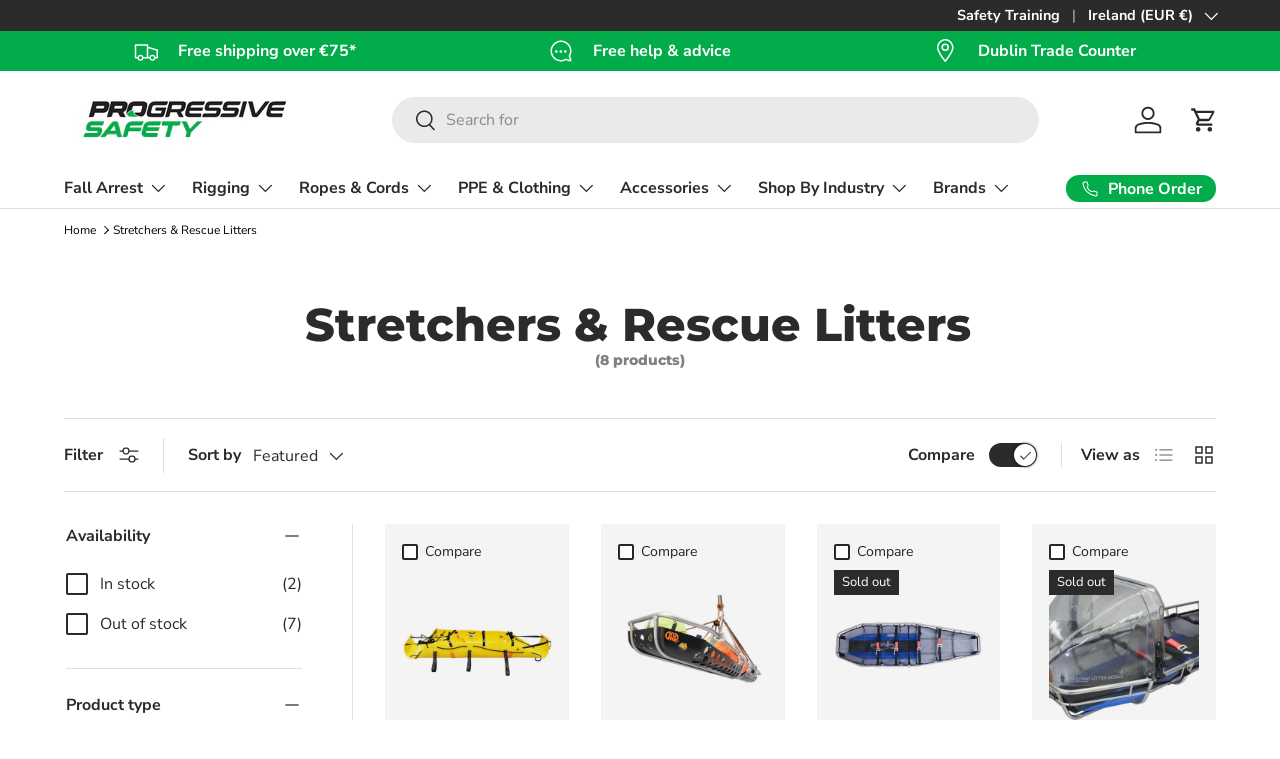

--- FILE ---
content_type: text/html; charset=utf-8
request_url: https://www.progressivesafety.eu/collections/stretchers-and-rescue-litters
body_size: 51591
content:
<!doctype html>
<html class="no-js" lang="en" dir="ltr">
<head><meta charset="utf-8">
<meta name="viewport" content="width=device-width,initial-scale=1">
<title>Rescue Stretchers &amp; Litters for Evacuations &ndash; Progressive Safety</title><link rel="canonical" href="https://www.progressivesafety.eu/collections/stretchers-and-rescue-litters"><link rel="icon" href="//www.progressivesafety.eu/cdn/shop/files/progressive-safety-logo-square.png?crop=center&height=48&v=1751633263&width=48" type="image/png">
  <link rel="apple-touch-icon" href="//www.progressivesafety.eu/cdn/shop/files/progressive-safety-logo-square.png?crop=center&height=180&v=1751633263&width=180"><meta name="description" content="Shop rescue stretchers and litters for safe transport in SAR, confined space, and technical rescues. Durable and secure solutions for critical evacuations."><meta property="og:site_name" content="Progressive Safety">
<meta property="og:url" content="https://www.progressivesafety.eu/collections/stretchers-and-rescue-litters">
<meta property="og:title" content="Rescue Stretchers &amp; Litters for Evacuations">
<meta property="og:type" content="product.group">
<meta property="og:description" content="Shop rescue stretchers and litters for safe transport in SAR, confined space, and technical rescues. Durable and secure solutions for critical evacuations."><meta property="og:image" content="http://www.progressivesafety.eu/cdn/shop/files/social-sharing.jpg?crop=center&height=1200&v=1729240443&width=1200">
  <meta property="og:image:secure_url" content="https://www.progressivesafety.eu/cdn/shop/files/social-sharing.jpg?crop=center&height=1200&v=1729240443&width=1200">
  <meta property="og:image:width" content="1200">
  <meta property="og:image:height" content="628"><meta name="twitter:card" content="summary_large_image">
<meta name="twitter:title" content="Rescue Stretchers &amp; Litters for Evacuations">
<meta name="twitter:description" content="Shop rescue stretchers and litters for safe transport in SAR, confined space, and technical rescues. Durable and secure solutions for critical evacuations.">
<link rel="preload" href="//www.progressivesafety.eu/cdn/shop/t/31/assets/main.css?v=56844459314839888921770114932" as="style"><style data-shopify>
@font-face {
  font-family: "Nunito Sans";
  font-weight: 400;
  font-style: normal;
  font-display: swap;
  src: url("//www.progressivesafety.eu/cdn/fonts/nunito_sans/nunitosans_n4.0276fe080df0ca4e6a22d9cb55aed3ed5ba6b1da.woff2") format("woff2"),
       url("//www.progressivesafety.eu/cdn/fonts/nunito_sans/nunitosans_n4.b4964bee2f5e7fd9c3826447e73afe2baad607b7.woff") format("woff");
}
@font-face {
  font-family: "Nunito Sans";
  font-weight: 700;
  font-style: normal;
  font-display: swap;
  src: url("//www.progressivesafety.eu/cdn/fonts/nunito_sans/nunitosans_n7.25d963ed46da26098ebeab731e90d8802d989fa5.woff2") format("woff2"),
       url("//www.progressivesafety.eu/cdn/fonts/nunito_sans/nunitosans_n7.d32e3219b3d2ec82285d3027bd673efc61a996c8.woff") format("woff");
}
@font-face {
  font-family: "Nunito Sans";
  font-weight: 400;
  font-style: italic;
  font-display: swap;
  src: url("//www.progressivesafety.eu/cdn/fonts/nunito_sans/nunitosans_i4.6e408730afac1484cf297c30b0e67c86d17fc586.woff2") format("woff2"),
       url("//www.progressivesafety.eu/cdn/fonts/nunito_sans/nunitosans_i4.c9b6dcbfa43622b39a5990002775a8381942ae38.woff") format("woff");
}
@font-face {
  font-family: "Nunito Sans";
  font-weight: 700;
  font-style: italic;
  font-display: swap;
  src: url("//www.progressivesafety.eu/cdn/fonts/nunito_sans/nunitosans_i7.8c1124729eec046a321e2424b2acf328c2c12139.woff2") format("woff2"),
       url("//www.progressivesafety.eu/cdn/fonts/nunito_sans/nunitosans_i7.af4cda04357273e0996d21184432bcb14651a64d.woff") format("woff");
}
@font-face {
  font-family: Montserrat;
  font-weight: 800;
  font-style: normal;
  font-display: swap;
  src: url("//www.progressivesafety.eu/cdn/fonts/montserrat/montserrat_n8.853056e398b4dadf6838423edb7abaa02f651554.woff2") format("woff2"),
       url("//www.progressivesafety.eu/cdn/fonts/montserrat/montserrat_n8.9201aba6104751e1b3e48577a5a739fc14862200.woff") format("woff");
}
@font-face {
  font-family: "Nunito Sans";
  font-weight: 700;
  font-style: normal;
  font-display: swap;
  src: url("//www.progressivesafety.eu/cdn/fonts/nunito_sans/nunitosans_n7.25d963ed46da26098ebeab731e90d8802d989fa5.woff2") format("woff2"),
       url("//www.progressivesafety.eu/cdn/fonts/nunito_sans/nunitosans_n7.d32e3219b3d2ec82285d3027bd673efc61a996c8.woff") format("woff");
}
:root {
      --bg-color: 255 255 255 / 1.0;
      --bg-color-og: 255 255 255 / 1.0;
      --heading-color: 42 43 42;
      --text-color: 42 43 42;
      --text-color-og: 42 43 42;
      --scrollbar-color: 42 43 42;
      --link-color: 3 172 75;
      --link-color-og: 3 172 75;
      --star-color: 255 159 28;--swatch-border-color-default: 212 213 212;
        --swatch-border-color-active: 149 149 149;
        --swatch-card-size: 24px;
        --swatch-variant-picker-size: 64px;--color-scheme-1-bg: 244 244 244 / 1.0;
      --color-scheme-1-grad: linear-gradient(180deg, rgba(244, 244, 244, 1), rgba(244, 244, 244, 1) 100%);
      --color-scheme-1-heading: 42 43 42;
      --color-scheme-1-text: 42 43 42;
      --color-scheme-1-btn-bg: 3 172 75;
      --color-scheme-1-btn-text: 255 255 255;
      --color-scheme-1-btn-bg-hover: 44 197 109;--color-scheme-2-bg: 42 43 42 / 1.0;
      --color-scheme-2-grad: linear-gradient(225deg, rgba(51, 59, 67, 0.88) 8%, rgba(41, 47, 54, 1) 56%, rgba(20, 20, 20, 1) 92%);
      --color-scheme-2-heading: 3 172 75;
      --color-scheme-2-text: 255 255 255;
      --color-scheme-2-btn-bg: 3 172 75;
      --color-scheme-2-btn-text: 255 255 255;
      --color-scheme-2-btn-bg-hover: 44 197 109;--color-scheme-3-bg: 3 172 75 / 1.0;
      --color-scheme-3-grad: ;
      --color-scheme-3-heading: 255 255 255;
      --color-scheme-3-text: 255 255 255;
      --color-scheme-3-btn-bg: 42 43 42;
      --color-scheme-3-btn-text: 255 255 255;
      --color-scheme-3-btn-bg-hover: 82 83 82;

      --drawer-bg-color: 255 255 255 / 1.0;
      --drawer-text-color: 42 43 42;

      --panel-bg-color: 244 244 244 / 1.0;
      --panel-heading-color: 42 43 42;
      --panel-text-color: 42 43 42;

      --in-stock-text-color: 44 126 63;
      --low-stock-text-color: 210 134 26;
      --very-low-stock-text-color: 180 12 28;
      --no-stock-text-color: 42 43 42;
      --no-stock-backordered-text-color: 42 43 42;

      --error-bg-color: 252 237 238;
      --error-text-color: 180 12 28;
      --success-bg-color: 232 246 234;
      --success-text-color: 44 126 63;
      --info-bg-color: 228 237 250;
      --info-text-color: 26 102 210;

      --heading-font-family: Montserrat, sans-serif;
      --heading-font-style: normal;
      --heading-font-weight: 800;
      --heading-scale-start: 4;

      --navigation-font-family: "Nunito Sans", sans-serif;
      --navigation-font-style: normal;
      --navigation-font-weight: 700;--heading-text-transform: none;
--subheading-text-transform: none;
      --body-font-family: "Nunito Sans", sans-serif;
      --body-font-style: normal;
      --body-font-weight: 400;
      --body-font-size: 16;

      --section-gap: 32;
      --heading-gap: calc(8 * var(--space-unit));--heading-gap: calc(6 * var(--space-unit));--grid-column-gap: 20px;--btn-bg-color: 3 172 75;
      --btn-bg-hover-color: 44 197 109;
      --btn-text-color: 255 255 255;
      --btn-bg-color-og: 3 172 75;
      --btn-text-color-og: 255 255 255;
      --btn-alt-bg-color: 255 255 255;
      --btn-alt-bg-alpha: 1.0;
      --btn-alt-text-color: 42 43 42;
      --btn-border-width: 2px;
      --btn-padding-y: 12px;

      
      --btn-border-radius: 28px;
      

      --btn-lg-border-radius: 50%;
      --btn-icon-border-radius: 50%;
      --input-with-btn-inner-radius: var(--btn-border-radius);

      --input-bg-color: 255 255 255 / 1.0;
      --input-text-color: 42 43 42;
      --input-border-width: 2px;
      --input-border-radius: 26px;
      --textarea-border-radius: 12px;
      --input-border-radius: 28px;
      --input-lg-border-radius: 34px;
      --input-bg-color-diff-3: #f7f7f7;
      --input-bg-color-diff-6: #f0f0f0;

      --modal-border-radius: 16px;
      --modal-overlay-color: 0 0 0;
      --modal-overlay-opacity: 0.4;
      --drawer-border-radius: 16px;
      --overlay-border-radius: 0px;

      --custom-label-bg-color: 255 88 13 / 1.0;
      --custom-label-text-color: 255 255 255 / 1.0;--sale-label-bg-color: 255 0 24 / 1.0;
      --sale-label-text-color: 255 255 255 / 1.0;--sold-out-label-bg-color: 42 43 42 / 1.0;
      --sold-out-label-text-color: 255 255 255 / 1.0;--new-label-bg-color: 127 184 0 / 1.0;
      --new-label-text-color: 255 255 255 / 1.0;--preorder-label-bg-color: 0 166 237 / 1.0;
      --preorder-label-text-color: 255 255 255 / 1.0;

      --collection-label-color: 0 126 18 / 1.0;

      --page-width: 1440px;
      --gutter-sm: 20px;
      --gutter-md: 32px;
      --gutter-lg: 64px;

      --payment-terms-bg-color: #ffffff;

      --coll-card-bg-color: #F9F9F9;
      --coll-card-border-color: #f2f2f2;

      --card-highlight-bg-color: #ffffff;
      --card-highlight-text-color: 85 85 85;
      --card-highlight-border-color: #ff580d;--card-bg-color: #f4f4f4;
      --card-text-color: 38 38 43;
      --card-border-color: #f2f2f2;--blend-bg-color: #f4f4f4;

      --reading-width: 48em;
    }

    @media (max-width: 769px) {
      :root {
        --reading-width: 36em;
      }
    }
  </style><link rel="stylesheet" href="//www.progressivesafety.eu/cdn/shop/t/31/assets/main.css?v=56844459314839888921770114932">
  <script src="//www.progressivesafety.eu/cdn/shop/t/31/assets/main.js?v=46017756837966189691770114932" defer="defer"></script><link rel="preload" href="//www.progressivesafety.eu/cdn/fonts/nunito_sans/nunitosans_n4.0276fe080df0ca4e6a22d9cb55aed3ed5ba6b1da.woff2" as="font" type="font/woff2" crossorigin fetchpriority="high"><link rel="preload" href="//www.progressivesafety.eu/cdn/fonts/montserrat/montserrat_n8.853056e398b4dadf6838423edb7abaa02f651554.woff2" as="font" type="font/woff2" crossorigin fetchpriority="high"><script>window.performance && window.performance.mark && window.performance.mark('shopify.content_for_header.start');</script><meta name="google-site-verification" content="DYXkfMuuciFUBYLaO_ZlxDC4i1wy8KV5iPVoaKrG5ZE">
<meta id="shopify-digital-wallet" name="shopify-digital-wallet" content="/70374818065/digital_wallets/dialog">
<meta name="shopify-checkout-api-token" content="a96f9414bd6401505811c84d5d32b1bb">
<link rel="alternate" type="application/atom+xml" title="Feed" href="/collections/stretchers-and-rescue-litters.atom" />
<link rel="alternate" type="application/json+oembed" href="https://www.progressivesafety.eu/collections/stretchers-and-rescue-litters.oembed">
<script async="async" src="/checkouts/internal/preloads.js?locale=en-IE"></script>
<link rel="preconnect" href="https://shop.app" crossorigin="anonymous">
<script async="async" src="https://shop.app/checkouts/internal/preloads.js?locale=en-IE&shop_id=70374818065" crossorigin="anonymous"></script>
<script id="apple-pay-shop-capabilities" type="application/json">{"shopId":70374818065,"countryCode":"IE","currencyCode":"EUR","merchantCapabilities":["supports3DS"],"merchantId":"gid:\/\/shopify\/Shop\/70374818065","merchantName":"Progressive Safety","requiredBillingContactFields":["postalAddress","email","phone"],"requiredShippingContactFields":["postalAddress","email","phone"],"shippingType":"shipping","supportedNetworks":["visa","maestro","masterCard","amex"],"total":{"type":"pending","label":"Progressive Safety","amount":"1.00"},"shopifyPaymentsEnabled":true,"supportsSubscriptions":true}</script>
<script id="shopify-features" type="application/json">{"accessToken":"a96f9414bd6401505811c84d5d32b1bb","betas":["rich-media-storefront-analytics"],"domain":"www.progressivesafety.eu","predictiveSearch":true,"shopId":70374818065,"locale":"en"}</script>
<script>var Shopify = Shopify || {};
Shopify.shop = "pd-adventure-sports.myshopify.com";
Shopify.locale = "en";
Shopify.currency = {"active":"EUR","rate":"1.0"};
Shopify.country = "IE";
Shopify.theme = {"name":"OM Enterprise FEB v1 2026","id":194970485075,"schema_name":"Enterprise","schema_version":"2.1.1","theme_store_id":1657,"role":"main"};
Shopify.theme.handle = "null";
Shopify.theme.style = {"id":null,"handle":null};
Shopify.cdnHost = "www.progressivesafety.eu/cdn";
Shopify.routes = Shopify.routes || {};
Shopify.routes.root = "/";</script>
<script type="module">!function(o){(o.Shopify=o.Shopify||{}).modules=!0}(window);</script>
<script>!function(o){function n(){var o=[];function n(){o.push(Array.prototype.slice.apply(arguments))}return n.q=o,n}var t=o.Shopify=o.Shopify||{};t.loadFeatures=n(),t.autoloadFeatures=n()}(window);</script>
<script>
  window.ShopifyPay = window.ShopifyPay || {};
  window.ShopifyPay.apiHost = "shop.app\/pay";
  window.ShopifyPay.redirectState = null;
</script>
<script id="shop-js-analytics" type="application/json">{"pageType":"collection"}</script>
<script defer="defer" async type="module" src="//www.progressivesafety.eu/cdn/shopifycloud/shop-js/modules/v2/client.init-shop-cart-sync_BLuSqYWl.en.esm.js"></script>
<script defer="defer" async type="module" src="//www.progressivesafety.eu/cdn/shopifycloud/shop-js/modules/v2/chunk.common_DplD2_3Q.en.esm.js"></script>
<script defer="defer" async type="module" src="//www.progressivesafety.eu/cdn/shopifycloud/shop-js/modules/v2/chunk.modal_BxEbAqG6.en.esm.js"></script>
<script type="module">
  await import("//www.progressivesafety.eu/cdn/shopifycloud/shop-js/modules/v2/client.init-shop-cart-sync_BLuSqYWl.en.esm.js");
await import("//www.progressivesafety.eu/cdn/shopifycloud/shop-js/modules/v2/chunk.common_DplD2_3Q.en.esm.js");
await import("//www.progressivesafety.eu/cdn/shopifycloud/shop-js/modules/v2/chunk.modal_BxEbAqG6.en.esm.js");

  window.Shopify.SignInWithShop?.initShopCartSync?.({"fedCMEnabled":true,"windoidEnabled":true});

</script>
<script>
  window.Shopify = window.Shopify || {};
  if (!window.Shopify.featureAssets) window.Shopify.featureAssets = {};
  window.Shopify.featureAssets['shop-js'] = {"shop-cart-sync":["modules/v2/client.shop-cart-sync_DyWd-nW0.en.esm.js","modules/v2/chunk.common_DplD2_3Q.en.esm.js","modules/v2/chunk.modal_BxEbAqG6.en.esm.js"],"shop-login-button":["modules/v2/client.shop-login-button_DmUq1QfF.en.esm.js","modules/v2/chunk.common_DplD2_3Q.en.esm.js","modules/v2/chunk.modal_BxEbAqG6.en.esm.js"],"init-fed-cm":["modules/v2/client.init-fed-cm_DTevxAm9.en.esm.js","modules/v2/chunk.common_DplD2_3Q.en.esm.js","modules/v2/chunk.modal_BxEbAqG6.en.esm.js"],"init-shop-cart-sync":["modules/v2/client.init-shop-cart-sync_BLuSqYWl.en.esm.js","modules/v2/chunk.common_DplD2_3Q.en.esm.js","modules/v2/chunk.modal_BxEbAqG6.en.esm.js"],"avatar":["modules/v2/client.avatar_BTnouDA3.en.esm.js"],"shop-toast-manager":["modules/v2/client.shop-toast-manager_ChgSjnfR.en.esm.js","modules/v2/chunk.common_DplD2_3Q.en.esm.js","modules/v2/chunk.modal_BxEbAqG6.en.esm.js"],"shop-cash-offers":["modules/v2/client.shop-cash-offers_C8YC6m4X.en.esm.js","modules/v2/chunk.common_DplD2_3Q.en.esm.js","modules/v2/chunk.modal_BxEbAqG6.en.esm.js"],"shop-button":["modules/v2/client.shop-button_BK9mqnWd.en.esm.js","modules/v2/chunk.common_DplD2_3Q.en.esm.js","modules/v2/chunk.modal_BxEbAqG6.en.esm.js"],"init-shop-email-lookup-coordinator":["modules/v2/client.init-shop-email-lookup-coordinator_GbpdeWmj.en.esm.js","modules/v2/chunk.common_DplD2_3Q.en.esm.js","modules/v2/chunk.modal_BxEbAqG6.en.esm.js"],"init-windoid":["modules/v2/client.init-windoid_Bcjo1TvM.en.esm.js","modules/v2/chunk.common_DplD2_3Q.en.esm.js","modules/v2/chunk.modal_BxEbAqG6.en.esm.js"],"init-customer-accounts":["modules/v2/client.init-customer-accounts_CItT2Bi5.en.esm.js","modules/v2/client.shop-login-button_DmUq1QfF.en.esm.js","modules/v2/chunk.common_DplD2_3Q.en.esm.js","modules/v2/chunk.modal_BxEbAqG6.en.esm.js"],"pay-button":["modules/v2/client.pay-button_CbTi9e6h.en.esm.js","modules/v2/chunk.common_DplD2_3Q.en.esm.js","modules/v2/chunk.modal_BxEbAqG6.en.esm.js"],"init-customer-accounts-sign-up":["modules/v2/client.init-customer-accounts-sign-up_CkXfFFBJ.en.esm.js","modules/v2/client.shop-login-button_DmUq1QfF.en.esm.js","modules/v2/chunk.common_DplD2_3Q.en.esm.js","modules/v2/chunk.modal_BxEbAqG6.en.esm.js"],"init-shop-for-new-customer-accounts":["modules/v2/client.init-shop-for-new-customer-accounts_BERy6bBc.en.esm.js","modules/v2/client.shop-login-button_DmUq1QfF.en.esm.js","modules/v2/chunk.common_DplD2_3Q.en.esm.js","modules/v2/chunk.modal_BxEbAqG6.en.esm.js"],"checkout-modal":["modules/v2/client.checkout-modal_DtFwzpsd.en.esm.js","modules/v2/chunk.common_DplD2_3Q.en.esm.js","modules/v2/chunk.modal_BxEbAqG6.en.esm.js"],"shop-follow-button":["modules/v2/client.shop-follow-button_N9VQxGYc.en.esm.js","modules/v2/chunk.common_DplD2_3Q.en.esm.js","modules/v2/chunk.modal_BxEbAqG6.en.esm.js"],"shop-login":["modules/v2/client.shop-login_C1PpjQAV.en.esm.js","modules/v2/chunk.common_DplD2_3Q.en.esm.js","modules/v2/chunk.modal_BxEbAqG6.en.esm.js"],"lead-capture":["modules/v2/client.lead-capture_pIKHBy1d.en.esm.js","modules/v2/chunk.common_DplD2_3Q.en.esm.js","modules/v2/chunk.modal_BxEbAqG6.en.esm.js"],"payment-terms":["modules/v2/client.payment-terms_DA8oAx9D.en.esm.js","modules/v2/chunk.common_DplD2_3Q.en.esm.js","modules/v2/chunk.modal_BxEbAqG6.en.esm.js"]};
</script>
<script id="__st">var __st={"a":70374818065,"offset":0,"reqid":"4daeafa1-b53a-4b54-96bc-20a47ad32ac6-1771890792","pageurl":"www.progressivesafety.eu\/collections\/stretchers-and-rescue-litters","u":"5e030402a3bc","p":"collection","rtyp":"collection","rid":601005424979};</script>
<script>window.ShopifyPaypalV4VisibilityTracking = true;</script>
<script id="captcha-bootstrap">!function(){'use strict';const t='contact',e='account',n='new_comment',o=[[t,t],['blogs',n],['comments',n],[t,'customer']],c=[[e,'customer_login'],[e,'guest_login'],[e,'recover_customer_password'],[e,'create_customer']],r=t=>t.map((([t,e])=>`form[action*='/${t}']:not([data-nocaptcha='true']) input[name='form_type'][value='${e}']`)).join(','),a=t=>()=>t?[...document.querySelectorAll(t)].map((t=>t.form)):[];function s(){const t=[...o],e=r(t);return a(e)}const i='password',u='form_key',d=['recaptcha-v3-token','g-recaptcha-response','h-captcha-response',i],f=()=>{try{return window.sessionStorage}catch{return}},m='__shopify_v',_=t=>t.elements[u];function p(t,e,n=!1){try{const o=window.sessionStorage,c=JSON.parse(o.getItem(e)),{data:r}=function(t){const{data:e,action:n}=t;return t[m]||n?{data:e,action:n}:{data:t,action:n}}(c);for(const[e,n]of Object.entries(r))t.elements[e]&&(t.elements[e].value=n);n&&o.removeItem(e)}catch(o){console.error('form repopulation failed',{error:o})}}const l='form_type',E='cptcha';function T(t){t.dataset[E]=!0}const w=window,h=w.document,L='Shopify',v='ce_forms',y='captcha';let A=!1;((t,e)=>{const n=(g='f06e6c50-85a8-45c8-87d0-21a2b65856fe',I='https://cdn.shopify.com/shopifycloud/storefront-forms-hcaptcha/ce_storefront_forms_captcha_hcaptcha.v1.5.2.iife.js',D={infoText:'Protected by hCaptcha',privacyText:'Privacy',termsText:'Terms'},(t,e,n)=>{const o=w[L][v],c=o.bindForm;if(c)return c(t,g,e,D).then(n);var r;o.q.push([[t,g,e,D],n]),r=I,A||(h.body.append(Object.assign(h.createElement('script'),{id:'captcha-provider',async:!0,src:r})),A=!0)});var g,I,D;w[L]=w[L]||{},w[L][v]=w[L][v]||{},w[L][v].q=[],w[L][y]=w[L][y]||{},w[L][y].protect=function(t,e){n(t,void 0,e),T(t)},Object.freeze(w[L][y]),function(t,e,n,w,h,L){const[v,y,A,g]=function(t,e,n){const i=e?o:[],u=t?c:[],d=[...i,...u],f=r(d),m=r(i),_=r(d.filter((([t,e])=>n.includes(e))));return[a(f),a(m),a(_),s()]}(w,h,L),I=t=>{const e=t.target;return e instanceof HTMLFormElement?e:e&&e.form},D=t=>v().includes(t);t.addEventListener('submit',(t=>{const e=I(t);if(!e)return;const n=D(e)&&!e.dataset.hcaptchaBound&&!e.dataset.recaptchaBound,o=_(e),c=g().includes(e)&&(!o||!o.value);(n||c)&&t.preventDefault(),c&&!n&&(function(t){try{if(!f())return;!function(t){const e=f();if(!e)return;const n=_(t);if(!n)return;const o=n.value;o&&e.removeItem(o)}(t);const e=Array.from(Array(32),(()=>Math.random().toString(36)[2])).join('');!function(t,e){_(t)||t.append(Object.assign(document.createElement('input'),{type:'hidden',name:u})),t.elements[u].value=e}(t,e),function(t,e){const n=f();if(!n)return;const o=[...t.querySelectorAll(`input[type='${i}']`)].map((({name:t})=>t)),c=[...d,...o],r={};for(const[a,s]of new FormData(t).entries())c.includes(a)||(r[a]=s);n.setItem(e,JSON.stringify({[m]:1,action:t.action,data:r}))}(t,e)}catch(e){console.error('failed to persist form',e)}}(e),e.submit())}));const S=(t,e)=>{t&&!t.dataset[E]&&(n(t,e.some((e=>e===t))),T(t))};for(const o of['focusin','change'])t.addEventListener(o,(t=>{const e=I(t);D(e)&&S(e,y())}));const B=e.get('form_key'),M=e.get(l),P=B&&M;t.addEventListener('DOMContentLoaded',(()=>{const t=y();if(P)for(const e of t)e.elements[l].value===M&&p(e,B);[...new Set([...A(),...v().filter((t=>'true'===t.dataset.shopifyCaptcha))])].forEach((e=>S(e,t)))}))}(h,new URLSearchParams(w.location.search),n,t,e,['guest_login'])})(!0,!0)}();</script>
<script integrity="sha256-4kQ18oKyAcykRKYeNunJcIwy7WH5gtpwJnB7kiuLZ1E=" data-source-attribution="shopify.loadfeatures" defer="defer" src="//www.progressivesafety.eu/cdn/shopifycloud/storefront/assets/storefront/load_feature-a0a9edcb.js" crossorigin="anonymous"></script>
<script crossorigin="anonymous" defer="defer" src="//www.progressivesafety.eu/cdn/shopifycloud/storefront/assets/shopify_pay/storefront-65b4c6d7.js?v=20250812"></script>
<script data-source-attribution="shopify.dynamic_checkout.dynamic.init">var Shopify=Shopify||{};Shopify.PaymentButton=Shopify.PaymentButton||{isStorefrontPortableWallets:!0,init:function(){window.Shopify.PaymentButton.init=function(){};var t=document.createElement("script");t.src="https://www.progressivesafety.eu/cdn/shopifycloud/portable-wallets/latest/portable-wallets.en.js",t.type="module",document.head.appendChild(t)}};
</script>
<script data-source-attribution="shopify.dynamic_checkout.buyer_consent">
  function portableWalletsHideBuyerConsent(e){var t=document.getElementById("shopify-buyer-consent"),n=document.getElementById("shopify-subscription-policy-button");t&&n&&(t.classList.add("hidden"),t.setAttribute("aria-hidden","true"),n.removeEventListener("click",e))}function portableWalletsShowBuyerConsent(e){var t=document.getElementById("shopify-buyer-consent"),n=document.getElementById("shopify-subscription-policy-button");t&&n&&(t.classList.remove("hidden"),t.removeAttribute("aria-hidden"),n.addEventListener("click",e))}window.Shopify?.PaymentButton&&(window.Shopify.PaymentButton.hideBuyerConsent=portableWalletsHideBuyerConsent,window.Shopify.PaymentButton.showBuyerConsent=portableWalletsShowBuyerConsent);
</script>
<script data-source-attribution="shopify.dynamic_checkout.cart.bootstrap">document.addEventListener("DOMContentLoaded",(function(){function t(){return document.querySelector("shopify-accelerated-checkout-cart, shopify-accelerated-checkout")}if(t())Shopify.PaymentButton.init();else{new MutationObserver((function(e,n){t()&&(Shopify.PaymentButton.init(),n.disconnect())})).observe(document.body,{childList:!0,subtree:!0})}}));
</script>
<script id='scb4127' type='text/javascript' async='' src='https://www.progressivesafety.eu/cdn/shopifycloud/privacy-banner/storefront-banner.js'></script><link id="shopify-accelerated-checkout-styles" rel="stylesheet" media="screen" href="https://www.progressivesafety.eu/cdn/shopifycloud/portable-wallets/latest/accelerated-checkout-backwards-compat.css" crossorigin="anonymous">
<style id="shopify-accelerated-checkout-cart">
        #shopify-buyer-consent {
  margin-top: 1em;
  display: inline-block;
  width: 100%;
}

#shopify-buyer-consent.hidden {
  display: none;
}

#shopify-subscription-policy-button {
  background: none;
  border: none;
  padding: 0;
  text-decoration: underline;
  font-size: inherit;
  cursor: pointer;
}

#shopify-subscription-policy-button::before {
  box-shadow: none;
}

      </style>
<script id="sections-script" data-sections="header,footer" defer="defer" src="//www.progressivesafety.eu/cdn/shop/t/31/compiled_assets/scripts.js?v=3506"></script>
<script>window.performance && window.performance.mark && window.performance.mark('shopify.content_for_header.end');</script>


  <script>document.documentElement.className = document.documentElement.className.replace('no-js', 'js');</script><!-- CC Custom Head Start --><!-- CC Custom Head End --><!-- BEGIN app block: shopify://apps/judge-me-reviews/blocks/judgeme_core/61ccd3b1-a9f2-4160-9fe9-4fec8413e5d8 --><!-- Start of Judge.me Core -->







<link rel="dns-prefetch" href="https://cdnwidget.judge.me">
<link rel="dns-prefetch" href="https://cdn.judge.me">
<link rel="dns-prefetch" href="https://cdn1.judge.me">
<link rel="dns-prefetch" href="https://api.judge.me">

<script data-cfasync='false' class='jdgm-settings-script'>window.jdgmSettings={"pagination":5,"disable_web_reviews":false,"badge_no_review_text":"No reviews","badge_n_reviews_text":"{{ n }} review/reviews","badge_star_color":"#EBAD3D","hide_badge_preview_if_no_reviews":true,"badge_hide_text":false,"enforce_center_preview_badge":false,"widget_title":"Customer Reviews","widget_open_form_text":"Write a review","widget_close_form_text":"Cancel review","widget_refresh_page_text":"Refresh page","widget_summary_text":"Based on {{ number_of_reviews }} review/reviews","widget_no_review_text":"Be the first to write a review","widget_name_field_text":"Display name","widget_verified_name_field_text":"Verified Name (public)","widget_name_placeholder_text":"Display name","widget_required_field_error_text":"This field is required.","widget_email_field_text":"Email address","widget_verified_email_field_text":"Verified Email (private, can not be edited)","widget_email_placeholder_text":"Your email address","widget_email_field_error_text":"Please enter a valid email address.","widget_rating_field_text":"Rating","widget_review_title_field_text":"Review Title","widget_review_title_placeholder_text":"Give your review a title","widget_review_body_field_text":"Review content","widget_review_body_placeholder_text":"Start writing here...","widget_pictures_field_text":"Picture/Video (optional)","widget_submit_review_text":"Submit Review","widget_submit_verified_review_text":"Submit Verified Review","widget_submit_success_msg_with_auto_publish":"Thank you! Please refresh the page in a few moments to see your review. You can remove or edit your review by logging into \u003ca href='https://judge.me/login' target='_blank' rel='nofollow noopener'\u003eJudge.me\u003c/a\u003e","widget_submit_success_msg_no_auto_publish":"Thank you! Your review will be published as soon as it is approved by the shop admin. You can remove or edit your review by logging into \u003ca href='https://judge.me/login' target='_blank' rel='nofollow noopener'\u003eJudge.me\u003c/a\u003e","widget_show_default_reviews_out_of_total_text":"Showing {{ n_reviews_shown }} out of {{ n_reviews }} reviews.","widget_show_all_link_text":"Show all","widget_show_less_link_text":"Show less","widget_author_said_text":"{{ reviewer_name }} said:","widget_days_text":"{{ n }} days ago","widget_weeks_text":"{{ n }} week/weeks ago","widget_months_text":"{{ n }} month/months ago","widget_years_text":"{{ n }} year/years ago","widget_yesterday_text":"Yesterday","widget_today_text":"Today","widget_replied_text":"\u003e\u003e {{ shop_name }} replied:","widget_read_more_text":"Read more","widget_reviewer_name_as_initial":"","widget_rating_filter_color":"#fbcd0a","widget_rating_filter_see_all_text":"See all reviews","widget_sorting_most_recent_text":"Most Recent","widget_sorting_highest_rating_text":"Highest Rating","widget_sorting_lowest_rating_text":"Lowest Rating","widget_sorting_with_pictures_text":"Only Pictures","widget_sorting_most_helpful_text":"Most Helpful","widget_open_question_form_text":"Ask a question","widget_reviews_subtab_text":"Reviews","widget_questions_subtab_text":"Questions","widget_question_label_text":"Question","widget_answer_label_text":"Answer","widget_question_placeholder_text":"Write your question here","widget_submit_question_text":"Submit Question","widget_question_submit_success_text":"Thank you for your question! We will notify you once it gets answered.","widget_star_color":"#EBAD3D","verified_badge_text":"Verified","verified_badge_bg_color":"","verified_badge_text_color":"","verified_badge_placement":"left-of-reviewer-name","widget_review_max_height":"","widget_hide_border":false,"widget_social_share":false,"widget_thumb":false,"widget_review_location_show":false,"widget_location_format":"","all_reviews_include_out_of_store_products":true,"all_reviews_out_of_store_text":"(out of store)","all_reviews_pagination":100,"all_reviews_product_name_prefix_text":"about","enable_review_pictures":true,"enable_question_anwser":false,"widget_theme":"default","review_date_format":"dd/mm/yyyy","default_sort_method":"most-recent","widget_product_reviews_subtab_text":"Product Reviews","widget_shop_reviews_subtab_text":"Shop Reviews","widget_other_products_reviews_text":"Reviews for other products","widget_store_reviews_subtab_text":"Store reviews","widget_no_store_reviews_text":"This store hasn't received any reviews yet","widget_web_restriction_product_reviews_text":"This product hasn't received any reviews yet","widget_no_items_text":"No items found","widget_show_more_text":"Show more","widget_write_a_store_review_text":"Write a Store Review","widget_other_languages_heading":"Reviews in Other Languages","widget_translate_review_text":"Translate review to {{ language }}","widget_translating_review_text":"Translating...","widget_show_original_translation_text":"Show original ({{ language }})","widget_translate_review_failed_text":"Review couldn't be translated.","widget_translate_review_retry_text":"Retry","widget_translate_review_try_again_later_text":"Try again later","show_product_url_for_grouped_product":false,"widget_sorting_pictures_first_text":"Pictures First","show_pictures_on_all_rev_page_mobile":false,"show_pictures_on_all_rev_page_desktop":false,"floating_tab_hide_mobile_install_preference":false,"floating_tab_button_name":"★ Reviews","floating_tab_title":"Let customers speak for us","floating_tab_button_color":"","floating_tab_button_background_color":"","floating_tab_url":"","floating_tab_url_enabled":false,"floating_tab_tab_style":"text","all_reviews_text_badge_text":"Customers rate us {{ shop.metafields.judgeme.all_reviews_rating | round: 1 }}/5 based on {{ shop.metafields.judgeme.all_reviews_count }} reviews.","all_reviews_text_badge_text_branded_style":"{{ shop.metafields.judgeme.all_reviews_rating | round: 1 }} out of 5 stars based on {{ shop.metafields.judgeme.all_reviews_count }} reviews","is_all_reviews_text_badge_a_link":false,"show_stars_for_all_reviews_text_badge":false,"all_reviews_text_badge_url":"","all_reviews_text_style":"branded","all_reviews_text_color_style":"judgeme_brand_color","all_reviews_text_color":"#108474","all_reviews_text_show_jm_brand":true,"featured_carousel_show_header":true,"featured_carousel_title":"Let customers speak for us","testimonials_carousel_title":"Customers are saying","videos_carousel_title":"Real customer stories","cards_carousel_title":"Customers are saying","featured_carousel_count_text":"from {{ n }} reviews","featured_carousel_add_link_to_all_reviews_page":false,"featured_carousel_url":"","featured_carousel_show_images":true,"featured_carousel_autoslide_interval":5,"featured_carousel_arrows_on_the_sides":false,"featured_carousel_height":250,"featured_carousel_width":80,"featured_carousel_image_size":0,"featured_carousel_image_height":250,"featured_carousel_arrow_color":"#eeeeee","verified_count_badge_style":"branded","verified_count_badge_orientation":"horizontal","verified_count_badge_color_style":"judgeme_brand_color","verified_count_badge_color":"#108474","is_verified_count_badge_a_link":false,"verified_count_badge_url":"","verified_count_badge_show_jm_brand":true,"widget_rating_preset_default":5,"widget_first_sub_tab":"product-reviews","widget_show_histogram":true,"widget_histogram_use_custom_color":false,"widget_pagination_use_custom_color":false,"widget_star_use_custom_color":false,"widget_verified_badge_use_custom_color":false,"widget_write_review_use_custom_color":false,"picture_reminder_submit_button":"Upload Pictures","enable_review_videos":false,"mute_video_by_default":false,"widget_sorting_videos_first_text":"Videos First","widget_review_pending_text":"Pending","featured_carousel_items_for_large_screen":3,"social_share_options_order":"Facebook,Twitter","remove_microdata_snippet":true,"disable_json_ld":false,"enable_json_ld_products":false,"preview_badge_show_question_text":false,"preview_badge_no_question_text":"No questions","preview_badge_n_question_text":"{{ number_of_questions }} question/questions","qa_badge_show_icon":false,"qa_badge_position":"same-row","remove_judgeme_branding":false,"widget_add_search_bar":false,"widget_search_bar_placeholder":"Search","widget_sorting_verified_only_text":"Verified only","featured_carousel_theme":"default","featured_carousel_show_rating":true,"featured_carousel_show_title":true,"featured_carousel_show_body":true,"featured_carousel_show_date":false,"featured_carousel_show_reviewer":true,"featured_carousel_show_product":false,"featured_carousel_header_background_color":"#108474","featured_carousel_header_text_color":"#ffffff","featured_carousel_name_product_separator":"reviewed","featured_carousel_full_star_background":"#108474","featured_carousel_empty_star_background":"#dadada","featured_carousel_vertical_theme_background":"#f9fafb","featured_carousel_verified_badge_enable":true,"featured_carousel_verified_badge_color":"#108474","featured_carousel_border_style":"round","featured_carousel_review_line_length_limit":3,"featured_carousel_more_reviews_button_text":"Read more reviews","featured_carousel_view_product_button_text":"View product","all_reviews_page_load_reviews_on":"scroll","all_reviews_page_load_more_text":"Load More Reviews","disable_fb_tab_reviews":false,"enable_ajax_cdn_cache":false,"widget_advanced_speed_features":5,"widget_public_name_text":"displayed publicly like","default_reviewer_name":"John Smith","default_reviewer_name_has_non_latin":true,"widget_reviewer_anonymous":"Anonymous","medals_widget_title":"Judge.me Review Medals","medals_widget_background_color":"#f9fafb","medals_widget_position":"footer_all_pages","medals_widget_border_color":"#f9fafb","medals_widget_verified_text_position":"left","medals_widget_use_monochromatic_version":false,"medals_widget_elements_color":"#108474","show_reviewer_avatar":true,"widget_invalid_yt_video_url_error_text":"Not a YouTube video URL","widget_max_length_field_error_text":"Please enter no more than {0} characters.","widget_show_country_flag":false,"widget_show_collected_via_shop_app":true,"widget_verified_by_shop_badge_style":"light","widget_verified_by_shop_text":"Verified by Shop","widget_show_photo_gallery":false,"widget_load_with_code_splitting":true,"widget_ugc_install_preference":false,"widget_ugc_title":"Made by us, Shared by you","widget_ugc_subtitle":"Tag us to see your picture featured in our page","widget_ugc_arrows_color":"#ffffff","widget_ugc_primary_button_text":"Buy Now","widget_ugc_primary_button_background_color":"#108474","widget_ugc_primary_button_text_color":"#ffffff","widget_ugc_primary_button_border_width":"0","widget_ugc_primary_button_border_style":"none","widget_ugc_primary_button_border_color":"#108474","widget_ugc_primary_button_border_radius":"25","widget_ugc_secondary_button_text":"Load More","widget_ugc_secondary_button_background_color":"#ffffff","widget_ugc_secondary_button_text_color":"#108474","widget_ugc_secondary_button_border_width":"2","widget_ugc_secondary_button_border_style":"solid","widget_ugc_secondary_button_border_color":"#108474","widget_ugc_secondary_button_border_radius":"25","widget_ugc_reviews_button_text":"View Reviews","widget_ugc_reviews_button_background_color":"#ffffff","widget_ugc_reviews_button_text_color":"#108474","widget_ugc_reviews_button_border_width":"2","widget_ugc_reviews_button_border_style":"solid","widget_ugc_reviews_button_border_color":"#108474","widget_ugc_reviews_button_border_radius":"25","widget_ugc_reviews_button_link_to":"judgeme-reviews-page","widget_ugc_show_post_date":true,"widget_ugc_max_width":"800","widget_rating_metafield_value_type":true,"widget_primary_color":"#03AC4B","widget_enable_secondary_color":false,"widget_secondary_color":"#edf5f5","widget_summary_average_rating_text":"{{ average_rating }} out of 5","widget_media_grid_title":"Customer photos \u0026 videos","widget_media_grid_see_more_text":"See more","widget_round_style":false,"widget_show_product_medals":true,"widget_verified_by_judgeme_text":"Verified by Judge.me","widget_show_store_medals":true,"widget_verified_by_judgeme_text_in_store_medals":"Verified by Judge.me","widget_media_field_exceed_quantity_message":"Sorry, we can only accept {{ max_media }} for one review.","widget_media_field_exceed_limit_message":"{{ file_name }} is too large, please select a {{ media_type }} less than {{ size_limit }}MB.","widget_review_submitted_text":"Review Submitted!","widget_question_submitted_text":"Question Submitted!","widget_close_form_text_question":"Cancel","widget_write_your_answer_here_text":"Write your answer here","widget_enabled_branded_link":true,"widget_show_collected_by_judgeme":true,"widget_reviewer_name_color":"","widget_write_review_text_color":"","widget_write_review_bg_color":"","widget_collected_by_judgeme_text":"collected by Judge.me","widget_pagination_type":"standard","widget_load_more_text":"Load More","widget_load_more_color":"#108474","widget_full_review_text":"Full Review","widget_read_more_reviews_text":"Read More Reviews","widget_read_questions_text":"Read Questions","widget_questions_and_answers_text":"Questions \u0026 Answers","widget_verified_by_text":"Verified by","widget_verified_text":"Verified","widget_number_of_reviews_text":"{{ number_of_reviews }} reviews","widget_back_button_text":"Back","widget_next_button_text":"Next","widget_custom_forms_filter_button":"Filters","custom_forms_style":"horizontal","widget_show_review_information":true,"how_reviews_are_collected":"How reviews are collected?","widget_show_review_keywords":false,"widget_gdpr_statement":"How we use your data: We'll only contact you about the review you left, and only if necessary. By submitting your review, you agree to Judge.me's \u003ca href='https://judge.me/terms' target='_blank' rel='nofollow noopener'\u003eterms\u003c/a\u003e, \u003ca href='https://judge.me/privacy' target='_blank' rel='nofollow noopener'\u003eprivacy\u003c/a\u003e and \u003ca href='https://judge.me/content-policy' target='_blank' rel='nofollow noopener'\u003econtent\u003c/a\u003e policies.","widget_multilingual_sorting_enabled":false,"widget_translate_review_content_enabled":false,"widget_translate_review_content_method":"manual","popup_widget_review_selection":"automatically_with_pictures","popup_widget_round_border_style":true,"popup_widget_show_title":true,"popup_widget_show_body":true,"popup_widget_show_reviewer":false,"popup_widget_show_product":true,"popup_widget_show_pictures":true,"popup_widget_use_review_picture":true,"popup_widget_show_on_home_page":true,"popup_widget_show_on_product_page":true,"popup_widget_show_on_collection_page":true,"popup_widget_show_on_cart_page":true,"popup_widget_position":"bottom_left","popup_widget_first_review_delay":5,"popup_widget_duration":5,"popup_widget_interval":5,"popup_widget_review_count":5,"popup_widget_hide_on_mobile":true,"review_snippet_widget_round_border_style":true,"review_snippet_widget_card_color":"#FFFFFF","review_snippet_widget_slider_arrows_background_color":"#FFFFFF","review_snippet_widget_slider_arrows_color":"#000000","review_snippet_widget_star_color":"#108474","show_product_variant":false,"all_reviews_product_variant_label_text":"Variant: ","widget_show_verified_branding":true,"widget_ai_summary_title":"Customers say","widget_ai_summary_disclaimer":"AI-powered review summary based on recent customer reviews","widget_show_ai_summary":false,"widget_show_ai_summary_bg":false,"widget_show_review_title_input":true,"redirect_reviewers_invited_via_email":"external_form","request_store_review_after_product_review":false,"request_review_other_products_in_order":false,"review_form_color_scheme":"default","review_form_corner_style":"square","review_form_star_color":{},"review_form_text_color":"#333333","review_form_background_color":"#ffffff","review_form_field_background_color":"#fafafa","review_form_button_color":{},"review_form_button_text_color":"#ffffff","review_form_modal_overlay_color":"#000000","review_content_screen_title_text":"How would you rate this product?","review_content_introduction_text":"We would love it if you would share a bit about your experience.","store_review_form_title_text":"How would you rate this store?","store_review_form_introduction_text":"We would love it if you would share a bit about your experience.","show_review_guidance_text":true,"one_star_review_guidance_text":"Poor","five_star_review_guidance_text":"Great","customer_information_screen_title_text":"About you","customer_information_introduction_text":"Please tell us more about you.","custom_questions_screen_title_text":"Your experience in more detail","custom_questions_introduction_text":"Here are a few questions to help us understand more about your experience.","review_submitted_screen_title_text":"Thanks for your review!","review_submitted_screen_thank_you_text":"We are processing it and it will appear on the store soon.","review_submitted_screen_email_verification_text":"Please confirm your email by clicking the link we just sent you. This helps us keep reviews authentic.","review_submitted_request_store_review_text":"Would you like to share your experience of shopping with us?","review_submitted_review_other_products_text":"Would you like to review these products?","store_review_screen_title_text":"Would you like to share your experience of shopping with us?","store_review_introduction_text":"We value your feedback and use it to improve. Please share any thoughts or suggestions you have.","reviewer_media_screen_title_picture_text":"Share a picture","reviewer_media_introduction_picture_text":"Upload a photo to support your review.","reviewer_media_screen_title_video_text":"Share a video","reviewer_media_introduction_video_text":"Upload a video to support your review.","reviewer_media_screen_title_picture_or_video_text":"Share a picture or video","reviewer_media_introduction_picture_or_video_text":"Upload a photo or video to support your review.","reviewer_media_youtube_url_text":"Paste your Youtube URL here","advanced_settings_next_step_button_text":"Next","advanced_settings_close_review_button_text":"Close","modal_write_review_flow":false,"write_review_flow_required_text":"Required","write_review_flow_privacy_message_text":"We respect your privacy.","write_review_flow_anonymous_text":"Post review as anonymous","write_review_flow_visibility_text":"This won't be visible to other customers.","write_review_flow_multiple_selection_help_text":"Select as many as you like","write_review_flow_single_selection_help_text":"Select one option","write_review_flow_required_field_error_text":"This field is required","write_review_flow_invalid_email_error_text":"Please enter a valid email address","write_review_flow_max_length_error_text":"Max. {{ max_length }} characters.","write_review_flow_media_upload_text":"\u003cb\u003eClick to upload\u003c/b\u003e or drag and drop","write_review_flow_gdpr_statement":"We'll only contact you about your review if necessary. By submitting your review, you agree to our \u003ca href='https://judge.me/terms' target='_blank' rel='nofollow noopener'\u003eterms and conditions\u003c/a\u003e and \u003ca href='https://judge.me/privacy' target='_blank' rel='nofollow noopener'\u003eprivacy policy\u003c/a\u003e.","rating_only_reviews_enabled":false,"show_negative_reviews_help_screen":false,"new_review_flow_help_screen_rating_threshold":3,"negative_review_resolution_screen_title_text":"Tell us more","negative_review_resolution_text":"Your experience matters to us. If there were issues with your purchase, we're here to help. Feel free to reach out to us, we'd love the opportunity to make things right.","negative_review_resolution_button_text":"Contact us","negative_review_resolution_proceed_with_review_text":"Leave a review","negative_review_resolution_subject":"Issue with purchase from {{ shop_name }}.{{ order_name }}","preview_badge_collection_page_install_status":true,"widget_review_custom_css":"","preview_badge_custom_css":"","preview_badge_stars_count":"5-stars","featured_carousel_custom_css":"","floating_tab_custom_css":"","all_reviews_widget_custom_css":"","medals_widget_custom_css":"","verified_badge_custom_css":"","all_reviews_text_custom_css":"","transparency_badges_collected_via_store_invite":false,"transparency_badges_from_another_provider":false,"transparency_badges_collected_from_store_visitor":false,"transparency_badges_collected_by_verified_review_provider":false,"transparency_badges_earned_reward":false,"transparency_badges_collected_via_store_invite_text":"Review collected via store invitation","transparency_badges_from_another_provider_text":"Review collected from another provider","transparency_badges_collected_from_store_visitor_text":"Review collected from a store visitor","transparency_badges_written_in_google_text":"Review written in Google","transparency_badges_written_in_etsy_text":"Review written in Etsy","transparency_badges_written_in_shop_app_text":"Review written in Shop App","transparency_badges_earned_reward_text":"Review earned a reward for future purchase","product_review_widget_per_page":10,"widget_store_review_label_text":"Review about the store","checkout_comment_extension_title_on_product_page":"Customer Comments","checkout_comment_extension_num_latest_comment_show":5,"checkout_comment_extension_format":"name_and_timestamp","checkout_comment_customer_name":"last_initial","checkout_comment_comment_notification":true,"preview_badge_collection_page_install_preference":false,"preview_badge_home_page_install_preference":false,"preview_badge_product_page_install_preference":false,"review_widget_install_preference":"","review_carousel_install_preference":false,"floating_reviews_tab_install_preference":"none","verified_reviews_count_badge_install_preference":false,"all_reviews_text_install_preference":false,"review_widget_best_location":false,"judgeme_medals_install_preference":false,"review_widget_revamp_enabled":false,"review_widget_qna_enabled":false,"review_widget_header_theme":"minimal","review_widget_widget_title_enabled":true,"review_widget_header_text_size":"medium","review_widget_header_text_weight":"regular","review_widget_average_rating_style":"compact","review_widget_bar_chart_enabled":true,"review_widget_bar_chart_type":"numbers","review_widget_bar_chart_style":"standard","review_widget_expanded_media_gallery_enabled":false,"review_widget_reviews_section_theme":"standard","review_widget_image_style":"thumbnails","review_widget_review_image_ratio":"square","review_widget_stars_size":"medium","review_widget_verified_badge":"standard_text","review_widget_review_title_text_size":"medium","review_widget_review_text_size":"medium","review_widget_review_text_length":"medium","review_widget_number_of_columns_desktop":3,"review_widget_carousel_transition_speed":5,"review_widget_custom_questions_answers_display":"always","review_widget_button_text_color":"#FFFFFF","review_widget_text_color":"#000000","review_widget_lighter_text_color":"#7B7B7B","review_widget_corner_styling":"soft","review_widget_review_word_singular":"review","review_widget_review_word_plural":"reviews","review_widget_voting_label":"Helpful?","review_widget_shop_reply_label":"Reply from {{ shop_name }}:","review_widget_filters_title":"Filters","qna_widget_question_word_singular":"Question","qna_widget_question_word_plural":"Questions","qna_widget_answer_reply_label":"Answer from {{ answerer_name }}:","qna_content_screen_title_text":"Ask a question about this product","qna_widget_question_required_field_error_text":"Please enter your question.","qna_widget_flow_gdpr_statement":"We'll only contact you about your question if necessary. By submitting your question, you agree to our \u003ca href='https://judge.me/terms' target='_blank' rel='nofollow noopener'\u003eterms and conditions\u003c/a\u003e and \u003ca href='https://judge.me/privacy' target='_blank' rel='nofollow noopener'\u003eprivacy policy\u003c/a\u003e.","qna_widget_question_submitted_text":"Thanks for your question!","qna_widget_close_form_text_question":"Close","qna_widget_question_submit_success_text":"We’ll notify you by email when your question is answered.","all_reviews_widget_v2025_enabled":false,"all_reviews_widget_v2025_header_theme":"default","all_reviews_widget_v2025_widget_title_enabled":true,"all_reviews_widget_v2025_header_text_size":"medium","all_reviews_widget_v2025_header_text_weight":"regular","all_reviews_widget_v2025_average_rating_style":"compact","all_reviews_widget_v2025_bar_chart_enabled":true,"all_reviews_widget_v2025_bar_chart_type":"numbers","all_reviews_widget_v2025_bar_chart_style":"standard","all_reviews_widget_v2025_expanded_media_gallery_enabled":false,"all_reviews_widget_v2025_show_store_medals":true,"all_reviews_widget_v2025_show_photo_gallery":true,"all_reviews_widget_v2025_show_review_keywords":false,"all_reviews_widget_v2025_show_ai_summary":false,"all_reviews_widget_v2025_show_ai_summary_bg":false,"all_reviews_widget_v2025_add_search_bar":false,"all_reviews_widget_v2025_default_sort_method":"most-recent","all_reviews_widget_v2025_reviews_per_page":10,"all_reviews_widget_v2025_reviews_section_theme":"default","all_reviews_widget_v2025_image_style":"thumbnails","all_reviews_widget_v2025_review_image_ratio":"square","all_reviews_widget_v2025_stars_size":"medium","all_reviews_widget_v2025_verified_badge":"bold_badge","all_reviews_widget_v2025_review_title_text_size":"medium","all_reviews_widget_v2025_review_text_size":"medium","all_reviews_widget_v2025_review_text_length":"medium","all_reviews_widget_v2025_number_of_columns_desktop":3,"all_reviews_widget_v2025_carousel_transition_speed":5,"all_reviews_widget_v2025_custom_questions_answers_display":"always","all_reviews_widget_v2025_show_product_variant":false,"all_reviews_widget_v2025_show_reviewer_avatar":true,"all_reviews_widget_v2025_reviewer_name_as_initial":"","all_reviews_widget_v2025_review_location_show":false,"all_reviews_widget_v2025_location_format":"","all_reviews_widget_v2025_show_country_flag":false,"all_reviews_widget_v2025_verified_by_shop_badge_style":"light","all_reviews_widget_v2025_social_share":false,"all_reviews_widget_v2025_social_share_options_order":"Facebook,Twitter,LinkedIn,Pinterest","all_reviews_widget_v2025_pagination_type":"standard","all_reviews_widget_v2025_button_text_color":"#FFFFFF","all_reviews_widget_v2025_text_color":"#000000","all_reviews_widget_v2025_lighter_text_color":"#7B7B7B","all_reviews_widget_v2025_corner_styling":"soft","all_reviews_widget_v2025_title":"Customer reviews","all_reviews_widget_v2025_ai_summary_title":"Customers say about this store","all_reviews_widget_v2025_no_review_text":"Be the first to write a review","platform":"shopify","branding_url":"https://app.judge.me/reviews","branding_text":"Powered by Judge.me","locale":"en","reply_name":"Progressive Safety","widget_version":"3.0","footer":true,"autopublish":true,"review_dates":true,"enable_custom_form":false,"shop_locale":"en","enable_multi_locales_translations":true,"show_review_title_input":true,"review_verification_email_status":"always","can_be_branded":true,"reply_name_text":"Progressive Safety"};</script> <style class='jdgm-settings-style'>.jdgm-xx{left:0}:root{--jdgm-primary-color: #03AC4B;--jdgm-secondary-color: rgba(3,172,75,0.1);--jdgm-star-color: #EBAD3D;--jdgm-write-review-text-color: white;--jdgm-write-review-bg-color: #03AC4B;--jdgm-paginate-color: #03AC4B;--jdgm-border-radius: 0;--jdgm-reviewer-name-color: #03AC4B}.jdgm-histogram__bar-content{background-color:#03AC4B}.jdgm-rev[data-verified-buyer=true] .jdgm-rev__icon.jdgm-rev__icon:after,.jdgm-rev__buyer-badge.jdgm-rev__buyer-badge{color:white;background-color:#03AC4B}.jdgm-review-widget--small .jdgm-gallery.jdgm-gallery .jdgm-gallery__thumbnail-link:nth-child(8) .jdgm-gallery__thumbnail-wrapper.jdgm-gallery__thumbnail-wrapper:before{content:"See more"}@media only screen and (min-width: 768px){.jdgm-gallery.jdgm-gallery .jdgm-gallery__thumbnail-link:nth-child(8) .jdgm-gallery__thumbnail-wrapper.jdgm-gallery__thumbnail-wrapper:before{content:"See more"}}.jdgm-preview-badge .jdgm-star.jdgm-star{color:#EBAD3D}.jdgm-prev-badge[data-average-rating='0.00']{display:none !important}.jdgm-author-all-initials{display:none !important}.jdgm-author-last-initial{display:none !important}.jdgm-rev-widg__title{visibility:hidden}.jdgm-rev-widg__summary-text{visibility:hidden}.jdgm-prev-badge__text{visibility:hidden}.jdgm-rev__prod-link-prefix:before{content:'about'}.jdgm-rev__variant-label:before{content:'Variant: '}.jdgm-rev__out-of-store-text:before{content:'(out of store)'}@media only screen and (min-width: 768px){.jdgm-rev__pics .jdgm-rev_all-rev-page-picture-separator,.jdgm-rev__pics .jdgm-rev__product-picture{display:none}}@media only screen and (max-width: 768px){.jdgm-rev__pics .jdgm-rev_all-rev-page-picture-separator,.jdgm-rev__pics .jdgm-rev__product-picture{display:none}}.jdgm-preview-badge[data-template="product"]{display:none !important}.jdgm-preview-badge[data-template="collection"]{display:none !important}.jdgm-preview-badge[data-template="index"]{display:none !important}.jdgm-review-widget[data-from-snippet="true"]{display:none !important}.jdgm-verified-count-badget[data-from-snippet="true"]{display:none !important}.jdgm-carousel-wrapper[data-from-snippet="true"]{display:none !important}.jdgm-all-reviews-text[data-from-snippet="true"]{display:none !important}.jdgm-medals-section[data-from-snippet="true"]{display:none !important}.jdgm-ugc-media-wrapper[data-from-snippet="true"]{display:none !important}.jdgm-rev__transparency-badge[data-badge-type="review_collected_via_store_invitation"]{display:none !important}.jdgm-rev__transparency-badge[data-badge-type="review_collected_from_another_provider"]{display:none !important}.jdgm-rev__transparency-badge[data-badge-type="review_collected_from_store_visitor"]{display:none !important}.jdgm-rev__transparency-badge[data-badge-type="review_written_in_etsy"]{display:none !important}.jdgm-rev__transparency-badge[data-badge-type="review_written_in_google_business"]{display:none !important}.jdgm-rev__transparency-badge[data-badge-type="review_written_in_shop_app"]{display:none !important}.jdgm-rev__transparency-badge[data-badge-type="review_earned_for_future_purchase"]{display:none !important}.jdgm-review-snippet-widget .jdgm-rev-snippet-widget__cards-container .jdgm-rev-snippet-card{border-radius:8px;background:#fff}.jdgm-review-snippet-widget .jdgm-rev-snippet-widget__cards-container .jdgm-rev-snippet-card__rev-rating .jdgm-star{color:#108474}.jdgm-review-snippet-widget .jdgm-rev-snippet-widget__prev-btn,.jdgm-review-snippet-widget .jdgm-rev-snippet-widget__next-btn{border-radius:50%;background:#fff}.jdgm-review-snippet-widget .jdgm-rev-snippet-widget__prev-btn>svg,.jdgm-review-snippet-widget .jdgm-rev-snippet-widget__next-btn>svg{fill:#000}.jdgm-full-rev-modal.rev-snippet-widget .jm-mfp-container .jm-mfp-content,.jdgm-full-rev-modal.rev-snippet-widget .jm-mfp-container .jdgm-full-rev__icon,.jdgm-full-rev-modal.rev-snippet-widget .jm-mfp-container .jdgm-full-rev__pic-img,.jdgm-full-rev-modal.rev-snippet-widget .jm-mfp-container .jdgm-full-rev__reply{border-radius:8px}.jdgm-full-rev-modal.rev-snippet-widget .jm-mfp-container .jdgm-full-rev[data-verified-buyer="true"] .jdgm-full-rev__icon::after{border-radius:8px}.jdgm-full-rev-modal.rev-snippet-widget .jm-mfp-container .jdgm-full-rev .jdgm-rev__buyer-badge{border-radius:calc( 8px / 2 )}.jdgm-full-rev-modal.rev-snippet-widget .jm-mfp-container .jdgm-full-rev .jdgm-full-rev__replier::before{content:'Progressive Safety'}.jdgm-full-rev-modal.rev-snippet-widget .jm-mfp-container .jdgm-full-rev .jdgm-full-rev__product-button{border-radius:calc( 8px * 6 )}
</style> <style class='jdgm-settings-style'></style>

  
  
  
  <style class='jdgm-miracle-styles'>
  @-webkit-keyframes jdgm-spin{0%{-webkit-transform:rotate(0deg);-ms-transform:rotate(0deg);transform:rotate(0deg)}100%{-webkit-transform:rotate(359deg);-ms-transform:rotate(359deg);transform:rotate(359deg)}}@keyframes jdgm-spin{0%{-webkit-transform:rotate(0deg);-ms-transform:rotate(0deg);transform:rotate(0deg)}100%{-webkit-transform:rotate(359deg);-ms-transform:rotate(359deg);transform:rotate(359deg)}}@font-face{font-family:'JudgemeStar';src:url("[data-uri]") format("woff");font-weight:normal;font-style:normal}.jdgm-star{font-family:'JudgemeStar';display:inline !important;text-decoration:none !important;padding:0 4px 0 0 !important;margin:0 !important;font-weight:bold;opacity:1;-webkit-font-smoothing:antialiased;-moz-osx-font-smoothing:grayscale}.jdgm-star:hover{opacity:1}.jdgm-star:last-of-type{padding:0 !important}.jdgm-star.jdgm--on:before{content:"\e000"}.jdgm-star.jdgm--off:before{content:"\e001"}.jdgm-star.jdgm--half:before{content:"\e002"}.jdgm-widget *{margin:0;line-height:1.4;-webkit-box-sizing:border-box;-moz-box-sizing:border-box;box-sizing:border-box;-webkit-overflow-scrolling:touch}.jdgm-hidden{display:none !important;visibility:hidden !important}.jdgm-temp-hidden{display:none}.jdgm-spinner{width:40px;height:40px;margin:auto;border-radius:50%;border-top:2px solid #eee;border-right:2px solid #eee;border-bottom:2px solid #eee;border-left:2px solid #ccc;-webkit-animation:jdgm-spin 0.8s infinite linear;animation:jdgm-spin 0.8s infinite linear}.jdgm-spinner:empty{display:block}.jdgm-prev-badge{display:block !important}

</style>


  
  
   


<script data-cfasync='false' class='jdgm-script'>
!function(e){window.jdgm=window.jdgm||{},jdgm.CDN_HOST="https://cdnwidget.judge.me/",jdgm.CDN_HOST_ALT="https://cdn2.judge.me/cdn/widget_frontend/",jdgm.API_HOST="https://api.judge.me/",jdgm.CDN_BASE_URL="https://cdn.shopify.com/extensions/019c8b98-5f40-7ec3-8db4-05a032314927/judgeme-extensions-369/assets/",jdgm.CDN_API_HOST="https://cdn.judge.me/",
jdgm.docReady=function(d){(e.attachEvent?"complete"===e.readyState:"loading"!==e.readyState)?
setTimeout(d,0):e.addEventListener("DOMContentLoaded",d)},jdgm.loadCSS=function(d,t,o,a){
!o&&jdgm.loadCSS.requestedUrls.indexOf(d)>=0||(jdgm.loadCSS.requestedUrls.push(d),
(a=e.createElement("link")).rel="stylesheet",a.class="jdgm-stylesheet",a.media="nope!",
a.href=d,a.onload=function(){this.media="all",t&&setTimeout(t)},e.body.appendChild(a))},
jdgm.loadCSS.requestedUrls=[],jdgm.loadJS=function(e,d){var t=new XMLHttpRequest;
t.onreadystatechange=function(){4===t.readyState&&(Function(t.response)(),d&&d(t.response))},
t.open("GET",e),t.onerror=function(){if(e.indexOf(jdgm.CDN_HOST)===0&&jdgm.CDN_HOST_ALT!==jdgm.CDN_HOST){var f=e.replace(jdgm.CDN_HOST,jdgm.CDN_HOST_ALT);jdgm.loadJS(f,d)}},t.send()},jdgm.docReady((function(){(window.jdgmLoadCSS||e.querySelectorAll(
".jdgm-widget, .jdgm-all-reviews-page").length>0)&&(jdgmSettings.widget_load_with_code_splitting?
parseFloat(jdgmSettings.widget_version)>=3?jdgm.loadCSS(jdgm.CDN_HOST+"widget_v3/base.css"):
jdgm.loadCSS(jdgm.CDN_HOST+"widget/base.css"):jdgm.loadCSS(jdgm.CDN_HOST+"shopify_v2.css")
)}))}(document);
</script>
<noscript><link rel="stylesheet" type="text/css" media="all" href="https://cdnwidget.judge.me/shopify_v2.css"></noscript>

<!-- BEGIN app snippet: theme_fix_tags --><script>
  (function() {
    var jdgmThemeFixes = null;
    if (!jdgmThemeFixes) return;
    var thisThemeFix = jdgmThemeFixes[Shopify.theme.id];
    if (!thisThemeFix) return;

    if (thisThemeFix.html) {
      document.addEventListener("DOMContentLoaded", function() {
        var htmlDiv = document.createElement('div');
        htmlDiv.classList.add('jdgm-theme-fix-html');
        htmlDiv.innerHTML = thisThemeFix.html;
        document.body.append(htmlDiv);
      });
    };

    if (thisThemeFix.css) {
      var styleTag = document.createElement('style');
      styleTag.classList.add('jdgm-theme-fix-style');
      styleTag.innerHTML = thisThemeFix.css;
      document.head.append(styleTag);
    };

    if (thisThemeFix.js) {
      var scriptTag = document.createElement('script');
      scriptTag.classList.add('jdgm-theme-fix-script');
      scriptTag.innerHTML = thisThemeFix.js;
      document.head.append(scriptTag);
    };
  })();
</script>
<!-- END app snippet -->
<!-- End of Judge.me Core -->



<!-- END app block --><script src="https://cdn.shopify.com/extensions/01fdcb77-5e10-4122-a504-b61b9f2c221f/forms-2314/assets/shopify-forms-loader.js" type="text/javascript" defer="defer"></script>
<script src="https://cdn.shopify.com/extensions/019c8b98-5f40-7ec3-8db4-05a032314927/judgeme-extensions-369/assets/loader.js" type="text/javascript" defer="defer"></script>
<link href="https://monorail-edge.shopifysvc.com" rel="dns-prefetch">
<script>(function(){if ("sendBeacon" in navigator && "performance" in window) {try {var session_token_from_headers = performance.getEntriesByType('navigation')[0].serverTiming.find(x => x.name == '_s').description;} catch {var session_token_from_headers = undefined;}var session_cookie_matches = document.cookie.match(/_shopify_s=([^;]*)/);var session_token_from_cookie = session_cookie_matches && session_cookie_matches.length === 2 ? session_cookie_matches[1] : "";var session_token = session_token_from_headers || session_token_from_cookie || "";function handle_abandonment_event(e) {var entries = performance.getEntries().filter(function(entry) {return /monorail-edge.shopifysvc.com/.test(entry.name);});if (!window.abandonment_tracked && entries.length === 0) {window.abandonment_tracked = true;var currentMs = Date.now();var navigation_start = performance.timing.navigationStart;var payload = {shop_id: 70374818065,url: window.location.href,navigation_start,duration: currentMs - navigation_start,session_token,page_type: "collection"};window.navigator.sendBeacon("https://monorail-edge.shopifysvc.com/v1/produce", JSON.stringify({schema_id: "online_store_buyer_site_abandonment/1.1",payload: payload,metadata: {event_created_at_ms: currentMs,event_sent_at_ms: currentMs}}));}}window.addEventListener('pagehide', handle_abandonment_event);}}());</script>
<script id="web-pixels-manager-setup">(function e(e,d,r,n,o){if(void 0===o&&(o={}),!Boolean(null===(a=null===(i=window.Shopify)||void 0===i?void 0:i.analytics)||void 0===a?void 0:a.replayQueue)){var i,a;window.Shopify=window.Shopify||{};var t=window.Shopify;t.analytics=t.analytics||{};var s=t.analytics;s.replayQueue=[],s.publish=function(e,d,r){return s.replayQueue.push([e,d,r]),!0};try{self.performance.mark("wpm:start")}catch(e){}var l=function(){var e={modern:/Edge?\/(1{2}[4-9]|1[2-9]\d|[2-9]\d{2}|\d{4,})\.\d+(\.\d+|)|Firefox\/(1{2}[4-9]|1[2-9]\d|[2-9]\d{2}|\d{4,})\.\d+(\.\d+|)|Chrom(ium|e)\/(9{2}|\d{3,})\.\d+(\.\d+|)|(Maci|X1{2}).+ Version\/(15\.\d+|(1[6-9]|[2-9]\d|\d{3,})\.\d+)([,.]\d+|)( \(\w+\)|)( Mobile\/\w+|) Safari\/|Chrome.+OPR\/(9{2}|\d{3,})\.\d+\.\d+|(CPU[ +]OS|iPhone[ +]OS|CPU[ +]iPhone|CPU IPhone OS|CPU iPad OS)[ +]+(15[._]\d+|(1[6-9]|[2-9]\d|\d{3,})[._]\d+)([._]\d+|)|Android:?[ /-](13[3-9]|1[4-9]\d|[2-9]\d{2}|\d{4,})(\.\d+|)(\.\d+|)|Android.+Firefox\/(13[5-9]|1[4-9]\d|[2-9]\d{2}|\d{4,})\.\d+(\.\d+|)|Android.+Chrom(ium|e)\/(13[3-9]|1[4-9]\d|[2-9]\d{2}|\d{4,})\.\d+(\.\d+|)|SamsungBrowser\/([2-9]\d|\d{3,})\.\d+/,legacy:/Edge?\/(1[6-9]|[2-9]\d|\d{3,})\.\d+(\.\d+|)|Firefox\/(5[4-9]|[6-9]\d|\d{3,})\.\d+(\.\d+|)|Chrom(ium|e)\/(5[1-9]|[6-9]\d|\d{3,})\.\d+(\.\d+|)([\d.]+$|.*Safari\/(?![\d.]+ Edge\/[\d.]+$))|(Maci|X1{2}).+ Version\/(10\.\d+|(1[1-9]|[2-9]\d|\d{3,})\.\d+)([,.]\d+|)( \(\w+\)|)( Mobile\/\w+|) Safari\/|Chrome.+OPR\/(3[89]|[4-9]\d|\d{3,})\.\d+\.\d+|(CPU[ +]OS|iPhone[ +]OS|CPU[ +]iPhone|CPU IPhone OS|CPU iPad OS)[ +]+(10[._]\d+|(1[1-9]|[2-9]\d|\d{3,})[._]\d+)([._]\d+|)|Android:?[ /-](13[3-9]|1[4-9]\d|[2-9]\d{2}|\d{4,})(\.\d+|)(\.\d+|)|Mobile Safari.+OPR\/([89]\d|\d{3,})\.\d+\.\d+|Android.+Firefox\/(13[5-9]|1[4-9]\d|[2-9]\d{2}|\d{4,})\.\d+(\.\d+|)|Android.+Chrom(ium|e)\/(13[3-9]|1[4-9]\d|[2-9]\d{2}|\d{4,})\.\d+(\.\d+|)|Android.+(UC? ?Browser|UCWEB|U3)[ /]?(15\.([5-9]|\d{2,})|(1[6-9]|[2-9]\d|\d{3,})\.\d+)\.\d+|SamsungBrowser\/(5\.\d+|([6-9]|\d{2,})\.\d+)|Android.+MQ{2}Browser\/(14(\.(9|\d{2,})|)|(1[5-9]|[2-9]\d|\d{3,})(\.\d+|))(\.\d+|)|K[Aa][Ii]OS\/(3\.\d+|([4-9]|\d{2,})\.\d+)(\.\d+|)/},d=e.modern,r=e.legacy,n=navigator.userAgent;return n.match(d)?"modern":n.match(r)?"legacy":"unknown"}(),u="modern"===l?"modern":"legacy",c=(null!=n?n:{modern:"",legacy:""})[u],f=function(e){return[e.baseUrl,"/wpm","/b",e.hashVersion,"modern"===e.buildTarget?"m":"l",".js"].join("")}({baseUrl:d,hashVersion:r,buildTarget:u}),m=function(e){var d=e.version,r=e.bundleTarget,n=e.surface,o=e.pageUrl,i=e.monorailEndpoint;return{emit:function(e){var a=e.status,t=e.errorMsg,s=(new Date).getTime(),l=JSON.stringify({metadata:{event_sent_at_ms:s},events:[{schema_id:"web_pixels_manager_load/3.1",payload:{version:d,bundle_target:r,page_url:o,status:a,surface:n,error_msg:t},metadata:{event_created_at_ms:s}}]});if(!i)return console&&console.warn&&console.warn("[Web Pixels Manager] No Monorail endpoint provided, skipping logging."),!1;try{return self.navigator.sendBeacon.bind(self.navigator)(i,l)}catch(e){}var u=new XMLHttpRequest;try{return u.open("POST",i,!0),u.setRequestHeader("Content-Type","text/plain"),u.send(l),!0}catch(e){return console&&console.warn&&console.warn("[Web Pixels Manager] Got an unhandled error while logging to Monorail."),!1}}}}({version:r,bundleTarget:l,surface:e.surface,pageUrl:self.location.href,monorailEndpoint:e.monorailEndpoint});try{o.browserTarget=l,function(e){var d=e.src,r=e.async,n=void 0===r||r,o=e.onload,i=e.onerror,a=e.sri,t=e.scriptDataAttributes,s=void 0===t?{}:t,l=document.createElement("script"),u=document.querySelector("head"),c=document.querySelector("body");if(l.async=n,l.src=d,a&&(l.integrity=a,l.crossOrigin="anonymous"),s)for(var f in s)if(Object.prototype.hasOwnProperty.call(s,f))try{l.dataset[f]=s[f]}catch(e){}if(o&&l.addEventListener("load",o),i&&l.addEventListener("error",i),u)u.appendChild(l);else{if(!c)throw new Error("Did not find a head or body element to append the script");c.appendChild(l)}}({src:f,async:!0,onload:function(){if(!function(){var e,d;return Boolean(null===(d=null===(e=window.Shopify)||void 0===e?void 0:e.analytics)||void 0===d?void 0:d.initialized)}()){var d=window.webPixelsManager.init(e)||void 0;if(d){var r=window.Shopify.analytics;r.replayQueue.forEach((function(e){var r=e[0],n=e[1],o=e[2];d.publishCustomEvent(r,n,o)})),r.replayQueue=[],r.publish=d.publishCustomEvent,r.visitor=d.visitor,r.initialized=!0}}},onerror:function(){return m.emit({status:"failed",errorMsg:"".concat(f," has failed to load")})},sri:function(e){var d=/^sha384-[A-Za-z0-9+/=]+$/;return"string"==typeof e&&d.test(e)}(c)?c:"",scriptDataAttributes:o}),m.emit({status:"loading"})}catch(e){m.emit({status:"failed",errorMsg:(null==e?void 0:e.message)||"Unknown error"})}}})({shopId: 70374818065,storefrontBaseUrl: "https://www.progressivesafety.eu",extensionsBaseUrl: "https://extensions.shopifycdn.com/cdn/shopifycloud/web-pixels-manager",monorailEndpoint: "https://monorail-edge.shopifysvc.com/unstable/produce_batch",surface: "storefront-renderer",enabledBetaFlags: ["2dca8a86","5476ea20"],webPixelsConfigList: [{"id":"2371387731","configuration":"{\"webPixelName\":\"Judge.me\"}","eventPayloadVersion":"v1","runtimeContext":"STRICT","scriptVersion":"34ad157958823915625854214640f0bf","type":"APP","apiClientId":683015,"privacyPurposes":["ANALYTICS"],"dataSharingAdjustments":{"protectedCustomerApprovalScopes":["read_customer_email","read_customer_name","read_customer_personal_data","read_customer_phone"],"dataSharingControls":["share_all_events"]},"dataSharingState":"unrestricted"},{"id":"1388872019","configuration":"{\"config\":\"{\\\"google_tag_ids\\\":[\\\"G-WV3E3CK62E\\\"],\\\"target_country\\\":\\\"ZZ\\\",\\\"gtag_events\\\":[{\\\"type\\\":\\\"search\\\",\\\"action_label\\\":[\\\"G-WV3E3CK62E\\\",\\\"AW-16764242001\\\/7IZ9CODoyusaENGQ6Lk-\\\"]},{\\\"type\\\":\\\"begin_checkout\\\",\\\"action_label\\\":[\\\"G-WV3E3CK62E\\\",\\\"AW-16764242001\\\/YRvFCNK_yusaENGQ6Lk-\\\"]},{\\\"type\\\":\\\"view_item\\\",\\\"action_label\\\":[\\\"G-WV3E3CK62E\\\",\\\"AW-16764242001\\\/eUndCN3oyusaENGQ6Lk-\\\"]},{\\\"type\\\":\\\"purchase\\\",\\\"action_label\\\":[\\\"G-WV3E3CK62E\\\",\\\"AW-16764242001\\\/POQUCM-_yusaENGQ6Lk-\\\"]},{\\\"type\\\":\\\"page_view\\\",\\\"action_label\\\":[\\\"G-WV3E3CK62E\\\",\\\"AW-16764242001\\\/eTAzCNroyusaENGQ6Lk-\\\"]},{\\\"type\\\":\\\"add_payment_info\\\",\\\"action_label\\\":[\\\"G-WV3E3CK62E\\\",\\\"AW-16764242001\\\/ny9eCOPoyusaENGQ6Lk-\\\"]},{\\\"type\\\":\\\"add_to_cart\\\",\\\"action_label\\\":[\\\"G-WV3E3CK62E\\\",\\\"AW-16764242001\\\/meRICNfoyusaENGQ6Lk-\\\"]}],\\\"enable_monitoring_mode\\\":false}\"}","eventPayloadVersion":"v1","runtimeContext":"OPEN","scriptVersion":"b2a88bafab3e21179ed38636efcd8a93","type":"APP","apiClientId":1780363,"privacyPurposes":[],"dataSharingAdjustments":{"protectedCustomerApprovalScopes":["read_customer_address","read_customer_email","read_customer_name","read_customer_personal_data","read_customer_phone"],"dataSharingControls":["share_all_events"]},"dataSharingState":"optimized","enabledFlags":["9a3ed68a"]},{"id":"shopify-app-pixel","configuration":"{}","eventPayloadVersion":"v1","runtimeContext":"STRICT","scriptVersion":"0450","apiClientId":"shopify-pixel","type":"APP","privacyPurposes":["ANALYTICS","MARKETING"]},{"id":"shopify-custom-pixel","eventPayloadVersion":"v1","runtimeContext":"LAX","scriptVersion":"0450","apiClientId":"shopify-pixel","type":"CUSTOM","privacyPurposes":["ANALYTICS","MARKETING"]}],isMerchantRequest: false,initData: {"shop":{"name":"Progressive Safety","paymentSettings":{"currencyCode":"EUR"},"myshopifyDomain":"pd-adventure-sports.myshopify.com","countryCode":"IE","storefrontUrl":"https:\/\/www.progressivesafety.eu"},"customer":null,"cart":null,"checkout":null,"productVariants":[],"purchasingCompany":null},},"https://www.progressivesafety.eu/cdn","3c1f2529w4065d210p03530cb8m151179d6",{"modern":"","legacy":""},{"shopId":"70374818065","storefrontBaseUrl":"https:\/\/www.progressivesafety.eu","extensionBaseUrl":"https:\/\/extensions.shopifycdn.com\/cdn\/shopifycloud\/web-pixels-manager","surface":"storefront-renderer","enabledBetaFlags":"[\"2dca8a86\", \"5476ea20\"]","isMerchantRequest":"false","hashVersion":"3c1f2529w4065d210p03530cb8m151179d6","publish":"custom","events":"[[\"page_viewed\",{}],[\"collection_viewed\",{\"collection\":{\"id\":\"601005424979\",\"title\":\"Stretchers \u0026 Rescue Litters\",\"productVariants\":[{\"price\":{\"amount\":995.0,\"currencyCode\":\"EUR\"},\"product\":{\"title\":\"Kong Rolly - Rollable Stretcher\",\"vendor\":\"Kong\",\"id\":\"9998629044563\",\"untranslatedTitle\":\"Kong Rolly - Rollable Stretcher\",\"url\":\"\/products\/kong-rolly-rollable-stretcher-confined-spaces\",\"type\":\"Stretchers\"},\"id\":\"51360833700179\",\"image\":{\"src\":\"\/\/www.progressivesafety.eu\/cdn\/shop\/files\/Kong_Rolly_Rollable_Stretcher_Yellow_Upright.jpg?v=1752080175\"},\"sku\":\"890010000KK\",\"title\":\"Yellow\",\"untranslatedTitle\":\"Yellow\"},{\"price\":{\"amount\":2428.0,\"currencyCode\":\"EUR\"},\"product\":{\"title\":\"Kong 911 Hive - Stretcher\",\"vendor\":\"Kong\",\"id\":\"9998716141907\",\"untranslatedTitle\":\"Kong 911 Hive - Stretcher\",\"url\":\"\/products\/kong-911-hive-stretcher\",\"type\":\"Stretchers\"},\"id\":\"51361391673683\",\"image\":{\"src\":\"\/\/www.progressivesafety.eu\/cdn\/shop\/files\/Kong_911_Hive_Stretcher.jpg?v=1753559888\"},\"sku\":\"880060000KK\",\"title\":\"Default Title\",\"untranslatedTitle\":\"Default Title\"},{\"price\":{\"amount\":1572.0,\"currencyCode\":\"EUR\"},\"product\":{\"title\":\"Cascade Rescue Stainless Steel Professional Litter\",\"vendor\":\"Cascade Rescue\",\"id\":\"9202360418643\",\"untranslatedTitle\":\"Cascade Rescue Stainless Steel Professional Litter\",\"url\":\"\/products\/cascade-rescue-stainless-steel-professional-litter\",\"type\":\"Rescue Litters\"},\"id\":\"48717870989651\",\"image\":{\"src\":\"\/\/www.progressivesafety.eu\/cdn\/shop\/files\/cascade-rescue-pro-series-litter-tapered-top-angle-view.jpg?v=1725353948\"},\"sku\":\"CRC-RSL-PSS1\",\"title\":\"One Piece \/ Tapered\",\"untranslatedTitle\":\"One Piece \/ Tapered\"},{\"price\":{\"amount\":718.0,\"currencyCode\":\"EUR\"},\"product\":{\"title\":\"Cascade Rescue Guardian Litter Shield\",\"vendor\":\"Cascade Rescue\",\"id\":\"8315599749393\",\"untranslatedTitle\":\"Cascade Rescue Guardian Litter Shield\",\"url\":\"\/products\/cascade-rescue-guardian-litter-shield\",\"type\":\"Rescue Litters\"},\"id\":\"44974395490577\",\"image\":{\"src\":\"\/\/www.progressivesafety.eu\/cdn\/shop\/files\/cascade-rescue-guardian-litter-shield-closeup.jpg?v=1725301281\"},\"sku\":\"CRC-RLA-GLS1\",\"title\":\"Default Title\",\"untranslatedTitle\":\"Default Title\"},{\"price\":{\"amount\":2677.0,\"currencyCode\":\"EUR\"},\"product\":{\"title\":\"Cascade Rescue Terra Tamer\",\"vendor\":\"Cascade Rescue\",\"id\":\"9528402968915\",\"untranslatedTitle\":\"Cascade Rescue Terra Tamer\",\"url\":\"\/products\/cascade-rescue-terra-tamer\",\"type\":\"Rescue Litters\"},\"id\":\"49561670484307\",\"image\":{\"src\":\"\/\/www.progressivesafety.eu\/cdn\/shop\/files\/Cascade-Rescue-Terra-Tamer.jpg?v=1732284529\"},\"sku\":\"CRC-PTR-TT\",\"title\":\"Default Title\",\"untranslatedTitle\":\"Default Title\"},{\"price\":{\"amount\":1024.0,\"currencyCode\":\"EUR\"},\"product\":{\"title\":\"Abtech Safety Slixx Stretcher Kit\",\"vendor\":\"Abtech Safety\",\"id\":\"8315673444625\",\"untranslatedTitle\":\"Abtech Safety Slixx Stretcher Kit\",\"url\":\"\/products\/abtech-safety-slixx-stretcher-kit\",\"type\":\"Stretchers\"},\"id\":\"44974621065489\",\"image\":{\"src\":\"\/\/www.progressivesafety.eu\/cdn\/shop\/products\/Abtech-Safety-Slix-100-Stretcher-Kit.png?v=1682322413\"},\"sku\":\"SLIX100KIT\",\"title\":\"Default Title\",\"untranslatedTitle\":\"Default Title\"},{\"price\":{\"amount\":1699.0,\"currencyCode\":\"EUR\"},\"product\":{\"title\":\"Abtech Safety Bariatric Stretcher Kit\",\"vendor\":\"Abtech Safety\",\"id\":\"8407493411155\",\"untranslatedTitle\":\"Abtech Safety Bariatric Stretcher Kit\",\"url\":\"\/products\/abtech-safety-bariatric-stretcher-kit\",\"type\":\"Stretchers\"},\"id\":\"46600558444883\",\"image\":{\"src\":\"\/\/www.progressivesafety.eu\/cdn\/shop\/files\/Abtech-Safety-Slix-100-XL-Kit.png?v=1683797558\"},\"sku\":\"SLIX100XL\",\"title\":\"Default Title\",\"untranslatedTitle\":\"Default Title\"},{\"price\":{\"amount\":1653.0,\"currencyCode\":\"EUR\"},\"product\":{\"title\":\"Kong Wheel for 911 Armor and Hive stretchers\",\"vendor\":\"Kong\",\"id\":\"10244037312851\",\"untranslatedTitle\":\"Kong Wheel for 911 Armor and Hive stretchers\",\"url\":\"\/products\/kong-wheel-for-911-armor-and-hive-stretchers\",\"type\":\"Stretchers\"},\"id\":\"52309772468563\",\"image\":{\"src\":\"\/\/www.progressivesafety.eu\/cdn\/shop\/files\/911_Wheel_9.jpg?v=1764902074\"},\"sku\":\"880080000KK\",\"title\":\"Default Title\",\"untranslatedTitle\":\"Default Title\"}]}}]]"});</script><script>
  window.ShopifyAnalytics = window.ShopifyAnalytics || {};
  window.ShopifyAnalytics.meta = window.ShopifyAnalytics.meta || {};
  window.ShopifyAnalytics.meta.currency = 'EUR';
  var meta = {"products":[{"id":9998629044563,"gid":"gid:\/\/shopify\/Product\/9998629044563","vendor":"Kong","type":"Stretchers","handle":"kong-rolly-rollable-stretcher-confined-spaces","variants":[{"id":51360833700179,"price":99500,"name":"Kong Rolly - Rollable Stretcher - Yellow","public_title":"Yellow","sku":"890010000KK"},{"id":51360833732947,"price":99500,"name":"Kong Rolly - Rollable Stretcher - Black","public_title":"Black","sku":"89001N000KK"}],"remote":false},{"id":9998716141907,"gid":"gid:\/\/shopify\/Product\/9998716141907","vendor":"Kong","type":"Stretchers","handle":"kong-911-hive-stretcher","variants":[{"id":51361391673683,"price":242800,"name":"Kong 911 Hive - Stretcher","public_title":null,"sku":"880060000KK"}],"remote":false},{"id":9202360418643,"gid":"gid:\/\/shopify\/Product\/9202360418643","vendor":"Cascade Rescue","type":"Rescue Litters","handle":"cascade-rescue-stainless-steel-professional-litter","variants":[{"id":48717870989651,"price":157200,"name":"Cascade Rescue Stainless Steel Professional Litter - One Piece \/ Tapered","public_title":"One Piece \/ Tapered","sku":"CRC-RSL-PSS1"},{"id":48717871022419,"price":157200,"name":"Cascade Rescue Stainless Steel Professional Litter - One Piece \/ Rectangular","public_title":"One Piece \/ Rectangular","sku":"CRC-RSL-PSSR-1"},{"id":48717871055187,"price":201100,"name":"Cascade Rescue Stainless Steel Professional Litter - Two Piece \/ Tapered","public_title":"Two Piece \/ Tapered","sku":"CRC-RSL-PSS2"},{"id":48717871087955,"price":201100,"name":"Cascade Rescue Stainless Steel Professional Litter - Two Piece \/ Rectangular","public_title":"Two Piece \/ Rectangular","sku":"CRC-RSL-PSSR-2"}],"remote":false},{"id":8315599749393,"gid":"gid:\/\/shopify\/Product\/8315599749393","vendor":"Cascade Rescue","type":"Rescue Litters","handle":"cascade-rescue-guardian-litter-shield","variants":[{"id":44974395490577,"price":71800,"name":"Cascade Rescue Guardian Litter Shield","public_title":null,"sku":"CRC-RLA-GLS1"}],"remote":false},{"id":9528402968915,"gid":"gid:\/\/shopify\/Product\/9528402968915","vendor":"Cascade Rescue","type":"Rescue Litters","handle":"cascade-rescue-terra-tamer","variants":[{"id":49561670484307,"price":267700,"name":"Cascade Rescue Terra Tamer","public_title":null,"sku":"CRC-PTR-TT"}],"remote":false},{"id":8315673444625,"gid":"gid:\/\/shopify\/Product\/8315673444625","vendor":"Abtech Safety","type":"Stretchers","handle":"abtech-safety-slixx-stretcher-kit","variants":[{"id":44974621065489,"price":102400,"name":"Abtech Safety Slixx Stretcher Kit","public_title":null,"sku":"SLIX100KIT"}],"remote":false},{"id":8407493411155,"gid":"gid:\/\/shopify\/Product\/8407493411155","vendor":"Abtech Safety","type":"Stretchers","handle":"abtech-safety-bariatric-stretcher-kit","variants":[{"id":46600558444883,"price":169900,"name":"Abtech Safety Bariatric Stretcher Kit","public_title":null,"sku":"SLIX100XL"}],"remote":false},{"id":10244037312851,"gid":"gid:\/\/shopify\/Product\/10244037312851","vendor":"Kong","type":"Stretchers","handle":"kong-wheel-for-911-armor-and-hive-stretchers","variants":[{"id":52309772468563,"price":165300,"name":"Kong Wheel for 911 Armor and Hive stretchers","public_title":null,"sku":"880080000KK"}],"remote":false}],"page":{"pageType":"collection","resourceType":"collection","resourceId":601005424979,"requestId":"4daeafa1-b53a-4b54-96bc-20a47ad32ac6-1771890792"}};
  for (var attr in meta) {
    window.ShopifyAnalytics.meta[attr] = meta[attr];
  }
</script>
<script class="analytics">
  (function () {
    var customDocumentWrite = function(content) {
      var jquery = null;

      if (window.jQuery) {
        jquery = window.jQuery;
      } else if (window.Checkout && window.Checkout.$) {
        jquery = window.Checkout.$;
      }

      if (jquery) {
        jquery('body').append(content);
      }
    };

    var hasLoggedConversion = function(token) {
      if (token) {
        return document.cookie.indexOf('loggedConversion=' + token) !== -1;
      }
      return false;
    }

    var setCookieIfConversion = function(token) {
      if (token) {
        var twoMonthsFromNow = new Date(Date.now());
        twoMonthsFromNow.setMonth(twoMonthsFromNow.getMonth() + 2);

        document.cookie = 'loggedConversion=' + token + '; expires=' + twoMonthsFromNow;
      }
    }

    var trekkie = window.ShopifyAnalytics.lib = window.trekkie = window.trekkie || [];
    if (trekkie.integrations) {
      return;
    }
    trekkie.methods = [
      'identify',
      'page',
      'ready',
      'track',
      'trackForm',
      'trackLink'
    ];
    trekkie.factory = function(method) {
      return function() {
        var args = Array.prototype.slice.call(arguments);
        args.unshift(method);
        trekkie.push(args);
        return trekkie;
      };
    };
    for (var i = 0; i < trekkie.methods.length; i++) {
      var key = trekkie.methods[i];
      trekkie[key] = trekkie.factory(key);
    }
    trekkie.load = function(config) {
      trekkie.config = config || {};
      trekkie.config.initialDocumentCookie = document.cookie;
      var first = document.getElementsByTagName('script')[0];
      var script = document.createElement('script');
      script.type = 'text/javascript';
      script.onerror = function(e) {
        var scriptFallback = document.createElement('script');
        scriptFallback.type = 'text/javascript';
        scriptFallback.onerror = function(error) {
                var Monorail = {
      produce: function produce(monorailDomain, schemaId, payload) {
        var currentMs = new Date().getTime();
        var event = {
          schema_id: schemaId,
          payload: payload,
          metadata: {
            event_created_at_ms: currentMs,
            event_sent_at_ms: currentMs
          }
        };
        return Monorail.sendRequest("https://" + monorailDomain + "/v1/produce", JSON.stringify(event));
      },
      sendRequest: function sendRequest(endpointUrl, payload) {
        // Try the sendBeacon API
        if (window && window.navigator && typeof window.navigator.sendBeacon === 'function' && typeof window.Blob === 'function' && !Monorail.isIos12()) {
          var blobData = new window.Blob([payload], {
            type: 'text/plain'
          });

          if (window.navigator.sendBeacon(endpointUrl, blobData)) {
            return true;
          } // sendBeacon was not successful

        } // XHR beacon

        var xhr = new XMLHttpRequest();

        try {
          xhr.open('POST', endpointUrl);
          xhr.setRequestHeader('Content-Type', 'text/plain');
          xhr.send(payload);
        } catch (e) {
          console.log(e);
        }

        return false;
      },
      isIos12: function isIos12() {
        return window.navigator.userAgent.lastIndexOf('iPhone; CPU iPhone OS 12_') !== -1 || window.navigator.userAgent.lastIndexOf('iPad; CPU OS 12_') !== -1;
      }
    };
    Monorail.produce('monorail-edge.shopifysvc.com',
      'trekkie_storefront_load_errors/1.1',
      {shop_id: 70374818065,
      theme_id: 194970485075,
      app_name: "storefront",
      context_url: window.location.href,
      source_url: "//www.progressivesafety.eu/cdn/s/trekkie.storefront.f873469c512298f8acfceddad80a5df861ea3afe.min.js"});

        };
        scriptFallback.async = true;
        scriptFallback.src = '//www.progressivesafety.eu/cdn/s/trekkie.storefront.f873469c512298f8acfceddad80a5df861ea3afe.min.js';
        first.parentNode.insertBefore(scriptFallback, first);
      };
      script.async = true;
      script.src = '//www.progressivesafety.eu/cdn/s/trekkie.storefront.f873469c512298f8acfceddad80a5df861ea3afe.min.js';
      first.parentNode.insertBefore(script, first);
    };
    trekkie.load(
      {"Trekkie":{"appName":"storefront","development":false,"defaultAttributes":{"shopId":70374818065,"isMerchantRequest":null,"themeId":194970485075,"themeCityHash":"9250654441860929721","contentLanguage":"en","currency":"EUR","eventMetadataId":"9440bde9-f7f2-4cb3-8d04-f6d01ab3e124"},"isServerSideCookieWritingEnabled":true,"monorailRegion":"shop_domain","enabledBetaFlags":["65f19447","b5387b81"]},"Session Attribution":{},"S2S":{"facebookCapiEnabled":false,"source":"trekkie-storefront-renderer","apiClientId":580111}}
    );

    var loaded = false;
    trekkie.ready(function() {
      if (loaded) return;
      loaded = true;

      window.ShopifyAnalytics.lib = window.trekkie;

      var originalDocumentWrite = document.write;
      document.write = customDocumentWrite;
      try { window.ShopifyAnalytics.merchantGoogleAnalytics.call(this); } catch(error) {};
      document.write = originalDocumentWrite;

      window.ShopifyAnalytics.lib.page(null,{"pageType":"collection","resourceType":"collection","resourceId":601005424979,"requestId":"4daeafa1-b53a-4b54-96bc-20a47ad32ac6-1771890792","shopifyEmitted":true});

      var match = window.location.pathname.match(/checkouts\/(.+)\/(thank_you|post_purchase)/)
      var token = match? match[1]: undefined;
      if (!hasLoggedConversion(token)) {
        setCookieIfConversion(token);
        window.ShopifyAnalytics.lib.track("Viewed Product Category",{"currency":"EUR","category":"Collection: stretchers-and-rescue-litters","collectionName":"stretchers-and-rescue-litters","collectionId":601005424979,"nonInteraction":true},undefined,undefined,{"shopifyEmitted":true});
      }
    });


        var eventsListenerScript = document.createElement('script');
        eventsListenerScript.async = true;
        eventsListenerScript.src = "//www.progressivesafety.eu/cdn/shopifycloud/storefront/assets/shop_events_listener-3da45d37.js";
        document.getElementsByTagName('head')[0].appendChild(eventsListenerScript);

})();</script>
<script
  defer
  src="https://www.progressivesafety.eu/cdn/shopifycloud/perf-kit/shopify-perf-kit-3.1.0.min.js"
  data-application="storefront-renderer"
  data-shop-id="70374818065"
  data-render-region="gcp-us-east1"
  data-page-type="collection"
  data-theme-instance-id="194970485075"
  data-theme-name="Enterprise"
  data-theme-version="2.1.1"
  data-monorail-region="shop_domain"
  data-resource-timing-sampling-rate="10"
  data-shs="true"
  data-shs-beacon="true"
  data-shs-export-with-fetch="true"
  data-shs-logs-sample-rate="1"
  data-shs-beacon-endpoint="https://www.progressivesafety.eu/api/collect"
></script>
</head>

<body>
  <a class="skip-link btn btn--primary visually-hidden" href="#main-content" data-ce-role="skip">Skip to content</a><!-- BEGIN sections: header-group -->
<div id="shopify-section-sections--28613290393939__announcement" class="shopify-section shopify-section-group-header-group cc-announcement">
<link href="//www.progressivesafety.eu/cdn/shop/t/31/assets/announcement.css?v=169968151525395839581770114905" rel="stylesheet" type="text/css" media="all" />
  <script src="//www.progressivesafety.eu/cdn/shop/t/31/assets/announcement.js?v=123267429028003703111770114905" defer="defer"></script><style data-shopify>.announcement {
      --announcement-text-color: 255 255 255;
      background-color: #2a2b2a;
    }</style><script src="//www.progressivesafety.eu/cdn/shop/t/31/assets/custom-select.js?v=87551504631488143301770114918" defer="defer"></script><announcement-bar class="announcement block text-body-small" data-slide-delay="8000">
    <div class="container">
      <div class="flex">
        <div class="announcement__col--left announcement__col--align-left"></div>

        
          <div class="announcement__col--right hidden md:flex md:items-center"><a href="/pages/services" class="js-announcement-link font-bold">Safety Training</a><div class="announcement__localization">
                <form method="post" action="/localization" id="nav-localization" accept-charset="UTF-8" class="form localization no-js-hidden" enctype="multipart/form-data"><input type="hidden" name="form_type" value="localization" /><input type="hidden" name="utf8" value="✓" /><input type="hidden" name="_method" value="put" /><input type="hidden" name="return_to" value="/collections/stretchers-and-rescue-litters" /><div class="localization__grid"><div class="localization__selector">
        <input type="hidden" name="country_code" value="IE">
<country-selector><label class="label visually-hidden no-js-hidden" for="nav-localization-country-button">Country/Region</label><div class="custom-select relative w-full no-js-hidden"><button class="custom-select__btn input items-center" type="button"
            aria-expanded="false" aria-haspopup="listbox" id="nav-localization-country-button">
      <span class="text-start">Ireland (EUR&nbsp;€)</span>
      <svg width="20" height="20" viewBox="0 0 24 24" class="icon" role="presentation" focusable="false" aria-hidden="true">
        <path d="M20 8.5 12.5 16 5 8.5" stroke="currentColor" stroke-width="1.5" fill="none"/>
      </svg>
    </button>
    <ul class="custom-select__listbox absolute invisible" role="listbox" tabindex="-1"
        aria-hidden="true" hidden aria-activedescendant="nav-localization-country-opt-0"><li class="custom-select__option flex items-center js-option"
            id="nav-localization-country-opt-0"
            role="option"
            data-value="IE" aria-selected="true">
          <span class="pointer-events-none">Ireland (EUR&nbsp;€)</span>
          </li></ul>
  </div></country-selector></div></div><script>
      customElements.whenDefined('custom-select').then(() => {
        if (!customElements.get('country-selector')) {
          class CountrySelector extends customElements.get('custom-select') {
            constructor() {
              super();
              this.loaded = false;
            }

            async showListbox() {
              if (this.loaded) {
                super.showListbox();
                return;
              }

              this.button.classList.add('is-loading');
              this.button.setAttribute('aria-disabled', 'true');

              try {
                const response = await fetch('?section_id=country-selector');
                if (!response.ok) throw new Error(response.status);

                const tmpl = document.createElement('template');
                tmpl.innerHTML = await response.text();

                const el = tmpl.content.querySelector('.custom-select__listbox');
                this.listbox.innerHTML = el.innerHTML;

                this.options = this.querySelectorAll('.custom-select__option');

                this.popular = this.querySelectorAll('[data-popular]');
                if (this.popular.length) {
                  this.popular[this.popular.length - 1].closest('.custom-select__option')
                    .classList.add('custom-select__option--visual-group-end');
                }

                this.selectedOption = this.querySelector('[aria-selected="true"]');
                if (!this.selectedOption) {
                  this.selectedOption = this.listbox.firstElementChild;
                }

                this.loaded = true;
              } catch {
                this.listbox.innerHTML = '<li>Error fetching countries, please try again.</li>';
              } finally {
                super.showListbox();
                this.button.classList.remove('is-loading');
                this.button.setAttribute('aria-disabled', 'false');
              }
            }

            setButtonWidth() {
              return;
            }
          }

          customElements.define('country-selector', CountrySelector);
        }
      });
    </script><script>
    document.getElementById('nav-localization').addEventListener('change', (evt) => {
      const input = evt.target.previousElementSibling;
      if (input && input.tagName === 'INPUT') {
        input.value = evt.detail.selectedValue;
        evt.currentTarget.submit();
      }
    });
  </script></form>
              </div></div></div>
    </div>
  </announcement-bar>
</div><section id="shopify-section-sections--28613290393939__433b6b0d-810b-4d34-902a-c5760d80945a" class="shopify-section shopify-section-group-header-group cc-icons-with-text"><link href="//www.progressivesafety.eu/cdn/shop/t/31/assets/icons-with-text.css?v=105357110638478380851770114930" rel="stylesheet" type="text/css" media="all" />
<div class="icons-with-text section section--full-width section--padded-xsmall color-scheme color-scheme--3" id="sections--28613290393939__433b6b0d-810b-4d34-902a-c5760d80945a">
    <div class="container relative"><carousel-slider class="carousel block relative" inactive>
        <div class="slider-nav slide-nav--inline flex justify-between absolute top-0 h-full no-js-hidden">
          <button type="button" class="slider-nav__btn tap-target tap-target--left btn text-current has-ltr-icon" name="prev" aria-controls="slider-sections--28613290393939__433b6b0d-810b-4d34-902a-c5760d80945a">
            <span class="visually-hidden">Previous</span>
            <svg width="24" height="24" viewBox="0 0 24 24" fill="currentColor" aria-hidden="true" focusable="false" role="presentation" class="icon"><path d="m6.797 11.625 8.03-8.03 1.06 1.06-6.97 6.97 6.97 6.97-1.06 1.06z"/></svg>
          </button>
          <button type="button" class="slider-nav__btn tap-target tap-target--right btn text-current has-ltr-icon" name="next" aria-controls="slider-sections--28613290393939__433b6b0d-810b-4d34-902a-c5760d80945a">
            <span class="visually-hidden">Next</span>
            <svg width="24" height="24" viewBox="0 0 24 24" aria-hidden="true" focusable="false" role="presentation" class="icon"><path d="m9.693 4.5 7.5 7.5-7.5 7.5" stroke="currentColor" stroke-width="1.5" fill="none"/></svg>
          </button>
        </div>

        <div class="slider slider--contained relative slider--no-scrollbar" id="slider-sections--28613290393939__433b6b0d-810b-4d34-902a-c5760d80945a">
          <ul class="slider__grid grid grid-flow-col gap-theme auto-cols-1 sm:auto-cols-2 md:auto-cols-3"><li class="slider__item flex justify-center items-center" >
                
<svg class="icon icon--truck" width="24" height="24" viewBox="0 0 16 16" aria-hidden="true" focusable="false" role="presentation"><path fill="currentColor" d="M15.64 6.92L9.5 5.12V4a.5.5 0 00-.5-.5H1a.5.5 0 00-.5.5v8.5c0 .28.22.5.5.5h1.27a2.1 2.1 0 004.06 0h3.94a2.1 2.1 0 004.06 0h1.17a.5.5 0 00.5-.5V7.4a.5.5 0 00-.36-.48zM4.3 13.6a1.1 1.1 0 110-2.2 1.1 1.1 0 010 2.2zM6.33 12a2.1 2.1 0 00-4.06 0H1.5V4.5h7V12H6.33zm5.97 1.6a1.1 1.1 0 110-2.2 1.1 1.1 0 010 2.2zM15 12h-.67a2.1 2.1 0 00-4.06 0H9.5V6.17l5.5 1.6V12z"/></svg>

                  <div class="icons-with-text__text rte"><p class="m-0 icons-with-text__title text-body-medium"><strong>Free shipping over €75*</strong></p></div>
                

                
              </li><li class="slider__item flex justify-center items-center" >
                
<svg class="icon icon--chat_bubble" width="24" height="24" viewBox="0 0 16 16" aria-hidden="true" focusable="false" role="presentation"><path fill="currentColor" d="M11.3 13.02a6 6 0 111.72-1.72L14 14l-2.7-.98zm2.82-1.62a7 7 0 10-2.72 2.72l2.26.82a1 1 0 001.28-1.28l-.82-2.26z"/>
        <path fill="currentColor" d="M4.9 9.16c.52 0 .86-.36.86-.85 0-.5-.34-.85-.87-.85-.52 0-.86.36-.86.85 0 .5.34.85.86.85zM7.88 9.16c.53 0 .87-.36.87-.85 0-.5-.34-.85-.87-.85-.52 0-.87.36-.87.85 0 .5.35.85.87.85zM10.87 9.16c.52 0 .87-.36.87-.85 0-.5-.35-.85-.87-.85s-.87.36-.87.85c0 .5.35.85.87.85z"/></svg>

                  <div class="icons-with-text__text rte"><p class="m-0 icons-with-text__title text-body-medium"><strong>Free help &amp; advice</strong></p></div>
                

                
              </li><li class="slider__item flex justify-center items-center" >
                
<svg class="icon icon--map_pin" width="24" height="24" viewBox="0 0 16 16" aria-hidden="true" focusable="false" role="presentation"><path fill="currentColor" d="M6.72 14.63L7.5 14l.78.63-.78.96-.78-.96zm1.41-1.44L7.5 14s-.25-.3-.63-.81C5.63 11.54 3 7.8 3 5.79 3 3.14 5.01 1 7.5 1S12 3.14 12 5.79c0 2.02-2.63 5.75-3.87 7.4zm.15 1.44L7.5 14l-.78.63-.01-.02-.04-.05a26.53 26.53 0 01-.67-.87c-.43-.58-1.01-1.37-1.59-2.26A24.32 24.32 0 012.8 8.62 7.07 7.07 0 012 5.79C2 2.65 4.4 0 7.5 0S13 2.65 13 5.79c0 .9-.36 1.9-.8 2.83-.45.95-1.04 1.93-1.61 2.81a43.67 43.67 0 01-2.26 3.13l-.04.05v.01h-.01z" fill-rule="evenodd"/>
        <path fill="currentColor" d="M7.5 7a1.5 1.5 0 100-3 1.5 1.5 0 000 3zm0 1a2.5 2.5 0 100-5 2.5 2.5 0 000 5z" fill-rule="evenodd"/></svg>

                  <div class="icons-with-text__text rte"><p class="m-0 icons-with-text__title text-body-medium"><strong>Dublin Trade Counter</strong></p></div>
                

                
              </li></ul>
        </div>
      </carousel-slider>
    </div>
  </div>
</section><div id="shopify-section-sections--28613290393939__header" class="shopify-section shopify-section-group-header-group cc-header">
<style data-shopify>.header {
  --bg-color: 255 255 255;
  --text-color: 42 43 42;
  --nav-bg-color: 255 255 255;
  --nav-text-color: 42 43 42;
  --nav-child-bg-color:  255 255 255;
  --nav-child-text-color: 42 43 42;
  --header-accent-color: 3 172 75;
  --search-bg-color: #eaeaea;
  
  
  }</style><store-header class="header bg-theme-bg text-theme-text has-motion"data-is-sticky="true"style="--header-transition-speed: 300ms">
  <header class="header__grid header__grid--left-logo container flex flex-wrap items-center">
    <div class="header__logo logo flex js-closes-menu"><a class="logo__link inline-block" href="/"><span class="flex" style="max-width: 240px;">
              <img srcset="//www.progressivesafety.eu/cdn/shop/files/Progressive-safety-logo.png?v=1728991010&width=240, //www.progressivesafety.eu/cdn/shop/files/Progressive-safety-logo.png?v=1728991010&width=480 2x" src="//www.progressivesafety.eu/cdn/shop/files/Progressive-safety-logo.png?v=1728991010&width=480"
         style="object-position: 50.0% 50.0%" loading="eager"
         width="480"
         height="129"
         
         alt="Progressive Safety">
            </span></a></div><link rel="stylesheet" href="//www.progressivesafety.eu/cdn/shop/t/31/assets/predictive-search.css?v=21239819754936278281770114941" media="print" onload="this.media='all'"><script src="//www.progressivesafety.eu/cdn/shop/t/31/assets/predictive-search.js?v=158424367886238494141770114942" defer="defer"></script>
        <script src="//www.progressivesafety.eu/cdn/shop/t/31/assets/tabs.js?v=79975170418644626761770114969" defer="defer"></script><div class="header__search relative js-closes-menu"><link rel="stylesheet" href="//www.progressivesafety.eu/cdn/shop/t/31/assets/search-suggestions.css?v=84163686392962511531770114961" media="print" onload="this.media='all'"><predictive-search class="block" data-loading-text="Loading..."><form class="search relative search--speech" role="search" action="/search" method="get">
    <label class="label visually-hidden" for="header-search">Search</label>
    <script src="//www.progressivesafety.eu/cdn/shop/t/31/assets/search-form.js?v=43677551656194261111770114960" defer="defer"></script>
    <search-form class="search__form block">
      <input type="hidden" name="options[prefix]" value="last">
      <input type="search"
             class="search__input w-full input js-search-input"
             id="header-search"
             name="q"
             placeholder="Search for climbing harness..."
             
               data-placeholder-one="Search for climbing harness..."
             
             
               data-placeholder-two="Search for a helmet..."
             
             
               data-placeholder-three="Search for head torch..."
             
             data-placeholder-prompts-mob="true"
             
               data-typing-speed="100"
               data-deleting-speed="60"
               data-delay-after-deleting="500"
               data-delay-before-first-delete="2000"
               data-delay-after-word-typed="2400"
             
             role="combobox"
               autocomplete="off"
               aria-autocomplete="list"
               aria-controls="predictive-search-results"
               aria-owns="predictive-search-results"
               aria-haspopup="listbox"
               aria-expanded="false"
               spellcheck="false"><button class="search__submit text-current absolute focus-inset start"><span class="visually-hidden">Search</span><svg width="21" height="23" viewBox="0 0 21 23" fill="currentColor" aria-hidden="true" focusable="false" role="presentation" class="icon"><path d="M14.398 14.483 19 19.514l-1.186 1.014-4.59-5.017a8.317 8.317 0 0 1-4.888 1.578C3.732 17.089 0 13.369 0 8.779S3.732.472 8.336.472c4.603 0 8.335 3.72 8.335 8.307a8.265 8.265 0 0 1-2.273 5.704ZM8.336 15.53c3.74 0 6.772-3.022 6.772-6.75 0-3.729-3.031-6.75-6.772-6.75S1.563 5.051 1.563 8.78c0 3.728 3.032 6.75 6.773 6.75Z"/></svg>
</button>
<button type="button" class="search__reset text-current vertical-center absolute focus-inset js-search-reset" hidden>
        <span class="visually-hidden">Reset</span>
        <svg width="24" height="24" viewBox="0 0 24 24" stroke="currentColor" stroke-width="1.5" fill="none" fill-rule="evenodd" stroke-linejoin="round" aria-hidden="true" focusable="false" role="presentation" class="icon"><path d="M5 19 19 5M5 5l14 14"/></svg>
      </button><speech-search-button class="search__speech focus-inset end hidden" tabindex="0" title="Search by voice"
          style="--speech-icon-color: #03ac4b">
          <svg width="24" height="24" viewBox="0 0 24 24" aria-hidden="true" focusable="false" role="presentation" class="icon"><path fill="currentColor" d="M17.3 11c0 3-2.54 5.1-5.3 5.1S6.7 14 6.7 11H5c0 3.41 2.72 6.23 6 6.72V21h2v-3.28c3.28-.49 6-3.31 6-6.72m-8.2-6.1c0-.66.54-1.2 1.2-1.2.66 0 1.2.54 1.2 1.2l-.01 6.2c0 .66-.53 1.2-1.19 1.2-.66 0-1.2-.54-1.2-1.2M12 14a3 3 0 0 0 3-3V5a3 3 0 0 0-3-3 3 3 0 0 0-3 3v6a3 3 0 0 0 3 3Z"/></svg>
        </speech-search-button>

        <link href="//www.progressivesafety.eu/cdn/shop/t/31/assets/speech-search.css?v=47207760375520952331770114966" rel="stylesheet" type="text/css" media="all" />
        <script src="//www.progressivesafety.eu/cdn/shop/t/31/assets/speech-search.js?v=106462966657620737681770114966" defer="defer"></script></search-form><div class="js-search-results" tabindex="-1" data-predictive-search></div>
      <span class="js-search-status visually-hidden" role="status" aria-hidden="true"></span></form>
  <div class="overlay fixed top-0 right-0 bottom-0 left-0 js-search-overlay"></div></predictive-search>
      </div><div class="header__icons flex justify-end mis-auto js-closes-menu"><a class="header__icon text-current" href="https://www.progressivesafety.eu/customer_authentication/redirect?locale=en&region_country=IE">
            <svg width="24" height="24" viewBox="0 0 24 24" fill="currentColor" aria-hidden="true" focusable="false" role="presentation" class="icon"><path d="M12 2a5 5 0 1 1 0 10 5 5 0 0 1 0-10zm0 1.429a3.571 3.571 0 1 0 0 7.142 3.571 3.571 0 0 0 0-7.142zm0 10c2.558 0 5.114.471 7.664 1.411A3.571 3.571 0 0 1 22 18.19v3.096c0 .394-.32.714-.714.714H2.714A.714.714 0 0 1 2 21.286V18.19c0-1.495.933-2.833 2.336-3.35 2.55-.94 5.106-1.411 7.664-1.411zm0 1.428c-2.387 0-4.775.44-7.17 1.324a2.143 2.143 0 0 0-1.401 2.01v2.38H20.57v-2.38c0-.898-.56-1.7-1.401-2.01-2.395-.885-4.783-1.324-7.17-1.324z"/></svg>
            <span class="visually-hidden">Log in</span>
          </a><a class="header__icon relative text-current" id="cart-icon" href="/cart" data-no-instant><svg width="24" height="24" viewBox="0 0 24 24" class="icon icon--cart" aria-hidden="true" focusable="false" role="presentation"><path fill="currentColor" d="M17 18a2 2 0 0 1 2 2 2 2 0 0 1-2 2 2 2 0 0 1-2-2c0-1.11.89-2 2-2M1 2h3.27l.94 2H20a1 1 0 0 1 1 1c0 .17-.05.34-.12.5l-3.58 6.47c-.34.61-1 1.03-1.75 1.03H8.1l-.9 1.63-.03.12a.25.25 0 0 0 .25.25H19v2H7a2 2 0 0 1-2-2c0-.35.09-.68.24-.96l1.36-2.45L3 4H1V2m6 16a2 2 0 0 1 2 2 2 2 0 0 1-2 2 2 2 0 0 1-2-2c0-1.11.89-2 2-2m9-7 2.78-5H6.14l2.36 5H16Z"/></svg><span class="visually-hidden">Cart</span><div id="cart-icon-bubble"></div>
      </a>
    </div><main-menu class="main-menu" data-menu-sensitivity="200">
        <details class="main-menu__disclosure has-motion" open>
          <summary class="main-menu__toggle md:hidden">
            <span class="main-menu__toggle-icon" aria-hidden="true"></span>
            <span class="visually-hidden">Menu</span>
          </summary>
          <div class="main-menu__content has-motion justify-between">
            <nav aria-label="Primary">
              <ul class="main-nav"><li><details>
                        <summary class="main-nav__item--toggle relative js-nav-hover js-toggle">
                          <a class="main-nav__item main-nav__item--primary main-nav__item-content" href="/collections/fall-arrest-equipment">
                            Fall Arrest<svg width="24" height="24" viewBox="0 0 24 24" aria-hidden="true" focusable="false" role="presentation" class="icon"><path d="M20 8.5 12.5 16 5 8.5" stroke="currentColor" stroke-width="1.5" fill="none"/></svg>
                          </a>
                        </summary><div class="main-nav__child has-motion">
                          
                            <ul class="child-nav child-nav--dropdown">
                              <li class="md:hidden">
                                <button type="button" class="main-nav__item main-nav__item--back relative js-back">
                                  <div class="main-nav__item-content text-start">
                                    <svg width="24" height="24" viewBox="0 0 24 24" fill="currentColor" aria-hidden="true" focusable="false" role="presentation" class="icon"><path d="m6.797 11.625 8.03-8.03 1.06 1.06-6.97 6.97 6.97 6.97-1.06 1.06z"/></svg> Back</div>
                                </button>
                              </li>

                              <li class="md:hidden">
                                <a href="/collections/fall-arrest-equipment" class="main-nav__item child-nav__item large-text main-nav__item-header">Fall Arrest</a>
                              </li><li><a class="main-nav__item child-nav__item"
                                         href="/collections/safety-harnesses">Safety Harnesses
                                      </a></li><li><a class="main-nav__item child-nav__item"
                                         href="/collections/fall-arrest-lanyards-energy-absorbers">Lanyards
                                      </a></li><li><a class="main-nav__item child-nav__item"
                                         href="/collections/ascenders">Ascenders
                                      </a></li><li><a class="main-nav__item child-nav__item"
                                         href="/collections/descenders">Descenders
                                      </a></li><li><a class="main-nav__item child-nav__item"
                                         href="/collections/rope-grabs">Rope Grabs
                                      </a></li><li><a class="main-nav__item child-nav__item"
                                         href="/collections/rope-protectors">Rope &amp; Edge Protectors
                                      </a></li><li><a class="main-nav__item child-nav__item"
                                         href="/collections/connectors-and-carabiners">Connectors &amp; Carabiners
                                      </a></li><li><a class="main-nav__item child-nav__item"
                                         href="/collections/belay-devices">Belay Devices
                                      </a></li></ul></div>
                      </details></li><li><details>
                        <summary class="main-nav__item--toggle relative js-nav-hover js-toggle">
                          <a class="main-nav__item main-nav__item--primary main-nav__item-content" href="/collections/rigging-equipment">
                            Rigging<svg width="24" height="24" viewBox="0 0 24 24" aria-hidden="true" focusable="false" role="presentation" class="icon"><path d="M20 8.5 12.5 16 5 8.5" stroke="currentColor" stroke-width="1.5" fill="none"/></svg>
                          </a>
                        </summary><div class="main-nav__child has-motion">
                          
                            <ul class="child-nav child-nav--dropdown">
                              <li class="md:hidden">
                                <button type="button" class="main-nav__item main-nav__item--back relative js-back">
                                  <div class="main-nav__item-content text-start">
                                    <svg width="24" height="24" viewBox="0 0 24 24" fill="currentColor" aria-hidden="true" focusable="false" role="presentation" class="icon"><path d="m6.797 11.625 8.03-8.03 1.06 1.06-6.97 6.97 6.97 6.97-1.06 1.06z"/></svg> Back</div>
                                </button>
                              </li>

                              <li class="md:hidden">
                                <a href="/collections/rigging-equipment" class="main-nav__item child-nav__item large-text main-nav__item-header">Rigging</a>
                              </li><li><a class="main-nav__item child-nav__item"
                                         href="/collections/anchors">Anchors
                                      </a></li><li><a class="main-nav__item child-nav__item"
                                         href="/collections/rigging-plates">Rigging Plates
                                      </a></li><li><a class="main-nav__item child-nav__item"
                                         href="/collections/pulleys">Pulleys
                                      </a></li><li><a class="main-nav__item child-nav__item"
                                         href="/collections/swivels">Swivels
                                      </a></li></ul></div>
                      </details></li><li><details>
                        <summary class="main-nav__item--toggle relative js-nav-hover js-toggle">
                          <a class="main-nav__item main-nav__item--primary main-nav__item-content" href="/collections/ropes-cords">
                            Ropes &amp; Cords<svg width="24" height="24" viewBox="0 0 24 24" aria-hidden="true" focusable="false" role="presentation" class="icon"><path d="M20 8.5 12.5 16 5 8.5" stroke="currentColor" stroke-width="1.5" fill="none"/></svg>
                          </a>
                        </summary><div class="main-nav__child has-motion">
                          
                            <ul class="child-nav child-nav--dropdown">
                              <li class="md:hidden">
                                <button type="button" class="main-nav__item main-nav__item--back relative js-back">
                                  <div class="main-nav__item-content text-start">
                                    <svg width="24" height="24" viewBox="0 0 24 24" fill="currentColor" aria-hidden="true" focusable="false" role="presentation" class="icon"><path d="m6.797 11.625 8.03-8.03 1.06 1.06-6.97 6.97 6.97 6.97-1.06 1.06z"/></svg> Back</div>
                                </button>
                              </li>

                              <li class="md:hidden">
                                <a href="/collections/ropes-cords" class="main-nav__item child-nav__item large-text main-nav__item-header">Ropes &amp; Cords</a>
                              </li><li><a class="main-nav__item child-nav__item"
                                         href="/collections/dynamic-ropes">Dynamic Ropes
                                      </a></li><li><a class="main-nav__item child-nav__item"
                                         href="/collections/static-ropes">Static Ropes
                                      </a></li><li><a class="main-nav__item child-nav__item"
                                         href="/collections/slings">Slings
                                      </a></li><li><a class="main-nav__item child-nav__item"
                                         href="/collections/cords">Cords
                                      </a></li><li><a class="main-nav__item child-nav__item"
                                         href="/collections/rope-bags">Rope Bags
                                      </a></li></ul></div>
                      </details></li><li><details>
                        <summary class="main-nav__item--toggle relative js-nav-hover js-toggle">
                          <a class="main-nav__item main-nav__item--primary main-nav__item-content" href="/collections/ppe-clothing">
                            PPE &amp; Clothing<svg width="24" height="24" viewBox="0 0 24 24" aria-hidden="true" focusable="false" role="presentation" class="icon"><path d="M20 8.5 12.5 16 5 8.5" stroke="currentColor" stroke-width="1.5" fill="none"/></svg>
                          </a>
                        </summary><div class="main-nav__child has-motion">
                          
                            <ul class="child-nav child-nav--dropdown">
                              <li class="md:hidden">
                                <button type="button" class="main-nav__item main-nav__item--back relative js-back">
                                  <div class="main-nav__item-content text-start">
                                    <svg width="24" height="24" viewBox="0 0 24 24" fill="currentColor" aria-hidden="true" focusable="false" role="presentation" class="icon"><path d="m6.797 11.625 8.03-8.03 1.06 1.06-6.97 6.97 6.97 6.97-1.06 1.06z"/></svg> Back</div>
                                </button>
                              </li>

                              <li class="md:hidden">
                                <a href="/collections/ppe-clothing" class="main-nav__item child-nav__item large-text main-nav__item-header">PPE &amp; Clothing</a>
                              </li><li><a class="main-nav__item child-nav__item"
                                         href="/collections/climbing-helmets">Climbing Helmets
                                      </a></li><li><a class="main-nav__item child-nav__item"
                                         href="/collections/water-rescue-helmets">Water Rescue Helmets
                                      </a></li><li><a class="main-nav__item child-nav__item"
                                         href="/collections/helmet-accessories">Helmet Accessories
                                      </a></li><li><a class="main-nav__item child-nav__item"
                                         href="/collections/head-torches">Head Torches
                                      </a></li><li><a class="main-nav__item child-nav__item"
                                         href="/collections/gloves-and-headwear">Gloves &amp; Headwear
                                      </a></li><li><a class="main-nav__item child-nav__item"
                                         href="/collections/footwear">Footwear
                                      </a></li><li><a class="main-nav__item child-nav__item"
                                         href="/collections/buoyancy-aids">Buoyancy Aids
                                      </a></li><li><a class="main-nav__item child-nav__item"
                                         href="/collections/drysuits">Drysuits
                                      </a></li><li><a class="main-nav__item child-nav__item"
                                         href="/collections/rescue-knives">Rescue Knives
                                      </a></li><li><a class="main-nav__item child-nav__item"
                                         href="/collections/changing">Changing Gear
                                      </a></li><li><a class="main-nav__item child-nav__item"
                                         href="/collections/lighting-and-communication">Lighting &amp; Communication
                                      </a></li><li><a class="main-nav__item child-nav__item"
                                         href="/collections/thermal-clothing-base-layers">Thermal Wear
                                      </a></li><li><a class="main-nav__item child-nav__item"
                                         href="/collections/waterproof-cases">Waterproof Cases
                                      </a></li></ul></div>
                      </details></li><li><details>
                        <summary class="main-nav__item--toggle relative js-nav-hover js-toggle">
                          <a class="main-nav__item main-nav__item--primary main-nav__item-content" href="/collections/accessories">
                            Accessories<svg width="24" height="24" viewBox="0 0 24 24" aria-hidden="true" focusable="false" role="presentation" class="icon"><path d="M20 8.5 12.5 16 5 8.5" stroke="currentColor" stroke-width="1.5" fill="none"/></svg>
                          </a>
                        </summary><div class="main-nav__child has-motion">
                          
                            <ul class="child-nav child-nav--dropdown">
                              <li class="md:hidden">
                                <button type="button" class="main-nav__item main-nav__item--back relative js-back">
                                  <div class="main-nav__item-content text-start">
                                    <svg width="24" height="24" viewBox="0 0 24 24" fill="currentColor" aria-hidden="true" focusable="false" role="presentation" class="icon"><path d="m6.797 11.625 8.03-8.03 1.06 1.06-6.97 6.97 6.97 6.97-1.06 1.06z"/></svg> Back</div>
                                </button>
                              </li>

                              <li class="md:hidden">
                                <a href="/collections/accessories" class="main-nav__item child-nav__item large-text main-nav__item-header">Accessories</a>
                              </li><li><a class="main-nav__item child-nav__item"
                                         href="/collections/adhesive-and-sealant">Adhesive &amp; Sealants
                                      </a></li><li><a class="main-nav__item child-nav__item"
                                         href="/collections/gear-cleaners-and-conditioners">Cleaners &amp; Conditioners
                                      </a></li><li><a class="main-nav__item child-nav__item"
                                         href="/collections/latex-seals-and-gaskets">Latex Seals &amp; Gaskets
                                      </a></li><li><a class="main-nav__item child-nav__item"
                                         href="/collections/repair-patches-and-tape">Repair Patches &amp; Tapes
                                      </a></li><li><a class="main-nav__item child-nav__item"
                                         href="/collections/waterproof-cases">Waterproof Cases
                                      </a></li><li><a class="main-nav__item child-nav__item"
                                         href="/collections/bags-backpacks">Bags &amp; Backpacks
                                      </a></li></ul></div>
                      </details></li><li><details class="js-mega-nav" >
                        <summary class="main-nav__item--toggle relative js-nav-hover js-toggle">
                          <a class="main-nav__item main-nav__item--primary main-nav__item-content" href="#">
                            Shop By Industry<svg width="24" height="24" viewBox="0 0 24 24" aria-hidden="true" focusable="false" role="presentation" class="icon"><path d="M20 8.5 12.5 16 5 8.5" stroke="currentColor" stroke-width="1.5" fill="none"/></svg>
                          </a>
                        </summary><div class="main-nav__child mega-nav mega-nav--columns has-motion">
                          <div class="container">
                            <ul class="child-nav md:grid md:nav-gap-x-16 md:nav-gap-y-4 md:grid-cols-3 lg:grid-cols-4">
                              <li class="md:hidden">
                                <button type="button" class="main-nav__item main-nav__item--back relative js-back">
                                  <div class="main-nav__item-content text-start">
                                    <svg width="24" height="24" viewBox="0 0 24 24" fill="currentColor" aria-hidden="true" focusable="false" role="presentation" class="icon"><path d="m6.797 11.625 8.03-8.03 1.06 1.06-6.97 6.97 6.97 6.97-1.06 1.06z"/></svg> Back</div>
                                </button>
                              </li>

                              <li class="md:hidden">
                                <a href="#" class="main-nav__item child-nav__item large-text main-nav__item-header">Shop By Industry</a>
                              </li><li><nav-menu class="js-mega-nav">
                                      <details open>
                                        <summary class="child-nav__item--toggle main-nav__item--toggle relative js-no-toggle-md">
                                          <div class="main-nav__item-content"><a class="child-nav__item main-nav__item main-nav__item-content" href="/collections/rope-access-equipment" data-no-instant>Rope Access<svg width="24" height="24" viewBox="0 0 24 24" aria-hidden="true" focusable="false" role="presentation" class="icon"><path d="M20 8.5 12.5 16 5 8.5" stroke="currentColor" stroke-width="1.5" fill="none"/></svg>
                                            </a>
                                          </div>
                                        </summary>

                                        <div class="disclosure__panel has-motion"><ul class="main-nav__grandchild has-motion  " role="list" style=""><li><a class="grandchild-nav__item main-nav__item relative" href="/collections/safety-harnesses">Harnesses</a>
                                              </li><li><a class="grandchild-nav__item main-nav__item relative" href="/collections/fall-arrest-lanyards-energy-absorbers">Lanyards &amp; Energy Absorbers</a>
                                              </li><li><a class="grandchild-nav__item main-nav__item relative" href="/collections/climbing-helmets">Helmets</a>
                                              </li><li><a class="grandchild-nav__item main-nav__item relative" href="/collections/ropes">Ropes</a>
                                              </li><li><a class="grandchild-nav__item main-nav__item relative" href="/collections/anchors">Anchors</a>
                                              </li><li><a class="grandchild-nav__item main-nav__item relative" href="/collections/ascenders">Rope Clamps &amp; Ascenders</a>
                                              </li><li><a class="grandchild-nav__item main-nav__item relative" href="/collections/belay-devices">Belay Devices</a>
                                              </li><li><a class="grandchild-nav__item main-nav__item relative" href="/collections/descenders">Descenders</a>
                                              </li><li><a class="grandchild-nav__item main-nav__item relative" href="/collections/connectors-and-carabiners">Carabiners</a>
                                              </li><li><a class="grandchild-nav__item main-nav__item relative" href="/collections/fall-arrestors">Fall Arestors</a>
                                              </li><li><a class="grandchild-nav__item main-nav__item relative" href="/collections/gloves">Gloves</a>
                                              </li><li><a class="grandchild-nav__item main-nav__item relative" href="/collections/pulleys">Pulleys</a>
                                              </li><li><a class="grandchild-nav__item main-nav__item relative" href="/collections/rigging-plates">Rigging plates</a>
                                              </li><li><a class="grandchild-nav__item main-nav__item relative" href="/collections/rope-bags">Rope Bags</a>
                                              </li><li><a class="grandchild-nav__item main-nav__item relative" href="/collections/rope-protectors">Rope Protectors</a>
                                              </li><li class="col-start-1 col-end-3">
                                                <a href="/collections/rope-access-equipment" class="main-nav__item--go">Go to Rope Access<svg width="24" height="24" viewBox="0 0 24 24" aria-hidden="true" focusable="false" role="presentation" class="icon"><path d="m9.693 4.5 7.5 7.5-7.5 7.5" stroke="currentColor" stroke-width="1.5" fill="none"/></svg>
                                                </a>
                                              </li></ul>
                                        </div>
                                      </details>
                                    </nav-menu></li><li><nav-menu class="js-mega-nav">
                                      <details open>
                                        <summary class="child-nav__item--toggle main-nav__item--toggle relative js-no-toggle-md">
                                          <div class="main-nav__item-content"><a class="child-nav__item main-nav__item main-nav__item-content" href="/collections/search-rescue-equipment" data-no-instant>Search &amp; Rescue<svg width="24" height="24" viewBox="0 0 24 24" aria-hidden="true" focusable="false" role="presentation" class="icon"><path d="M20 8.5 12.5 16 5 8.5" stroke="currentColor" stroke-width="1.5" fill="none"/></svg>
                                            </a>
                                          </div>
                                        </summary>

                                        <div class="disclosure__panel has-motion"><ul class="main-nav__grandchild has-motion  " role="list" style=""><li><a class="grandchild-nav__item main-nav__item relative" href="/collections/water-rescue-boots">Boots</a>
                                              </li><li><a class="grandchild-nav__item main-nav__item relative" href="/collections/rescue-pfds">Buoyancy Aids (PFD&#39;s)</a>
                                              </li><li><a class="grandchild-nav__item main-nav__item relative" href="/collections/drysuits">Drysuits</a>
                                              </li><li><a class="grandchild-nav__item main-nav__item relative" href="/collections/floating-ropes">Floating Ropes</a>
                                              </li><li><a class="grandchild-nav__item main-nav__item relative" href="/collections/water-rescue-gloves">Gloves</a>
                                              </li><li><a class="grandchild-nav__item main-nav__item relative" href="/collections/water-rescue-helmets">Helmets</a>
                                              </li><li><a class="grandchild-nav__item main-nav__item relative" href="/collections/rescue-knives">Knives</a>
                                              </li><li><a class="grandchild-nav__item main-nav__item relative" href="/collections/marine-binoculars">Marine Binoculars</a>
                                              </li><li><a class="grandchild-nav__item main-nav__item relative" href="/collections/rescue-rafts">Rafts</a>
                                              </li><li><a class="grandchild-nav__item main-nav__item relative" href="/collections/reach-rescue-poles">Reach &amp; Rescue Poles</a>
                                              </li><li><a class="grandchild-nav__item main-nav__item relative" href="/collections/rescue-belts">Rescue Belts</a>
                                              </li><li><a class="grandchild-nav__item main-nav__item relative" href="/collections/rescue-boards">Rescue Boards</a>
                                              </li><li><a class="grandchild-nav__item main-nav__item relative" href="/collections/scene-lights">Scene Lights</a>
                                              </li><li><a class="grandchild-nav__item main-nav__item relative" href="/collections/rescue-sleds">Sleds</a>
                                              </li><li><a class="grandchild-nav__item main-nav__item relative" href="/collections/stretchers-and-rescue-litters" aria-current="page">Stretchers &amp; Litters</a>
                                              </li><li><a class="grandchild-nav__item main-nav__item relative" href="/collections/shelters">Shelters &amp; Bivi Bags</a>
                                              </li><li><a class="grandchild-nav__item main-nav__item relative" href="/collections/tethers">Tethers</a>
                                              </li><li><a class="grandchild-nav__item main-nav__item relative" href="/collections/throwlines-and-throw-bags">Throwlines &amp; Throw Bags</a>
                                              </li><li class="col-start-1 col-end-3">
                                                <a href="/collections/search-rescue-equipment" class="main-nav__item--go">Go to Search &amp; Rescue<svg width="24" height="24" viewBox="0 0 24 24" aria-hidden="true" focusable="false" role="presentation" class="icon"><path d="m9.693 4.5 7.5 7.5-7.5 7.5" stroke="currentColor" stroke-width="1.5" fill="none"/></svg>
                                                </a>
                                              </li></ul>
                                        </div>
                                      </details>
                                    </nav-menu></li><li><nav-menu class="js-mega-nav">
                                      <details open>
                                        <summary class="child-nav__item--toggle main-nav__item--toggle relative js-no-toggle-md">
                                          <div class="main-nav__item-content"><a class="child-nav__item main-nav__item main-nav__item-content" href="/collections/arborist-supplies" data-no-instant>Arborist Supplies<svg width="24" height="24" viewBox="0 0 24 24" aria-hidden="true" focusable="false" role="presentation" class="icon"><path d="M20 8.5 12.5 16 5 8.5" stroke="currentColor" stroke-width="1.5" fill="none"/></svg>
                                            </a>
                                          </div>
                                        </summary>

                                        <div class="disclosure__panel has-motion"><ul class="main-nav__grandchild has-motion  " role="list" style=""><li><a class="grandchild-nav__item main-nav__item relative" href="/collections/arborist-ropes">Ropes</a>
                                              </li><li><a class="grandchild-nav__item main-nav__item relative" href="/collections/arborist-ascenders">Ascenders</a>
                                              </li><li><a class="grandchild-nav__item main-nav__item relative" href="/collections/arborist-descenders">Descenders</a>
                                              </li><li><a class="grandchild-nav__item main-nav__item relative" href="/collections/arborist-rope-bags">Rope Bags</a>
                                              </li><li><a class="grandchild-nav__item main-nav__item relative" href="/collections/arborist-carabiners">Carabiners &amp; Connectors</a>
                                              </li><li><a class="grandchild-nav__item main-nav__item relative" href="/collections/arborist-pulleys">Pulleys</a>
                                              </li><li><a class="grandchild-nav__item main-nav__item relative" href="/collections/arborist-rigging-plates">Rigging Plates</a>
                                              </li><li><a class="grandchild-nav__item main-nav__item relative" href="/collections/arborist-lanyards">Lanyards</a>
                                              </li><li><a class="grandchild-nav__item main-nav__item relative" href="/collections/arborist-slings">Slings</a>
                                              </li><li><a class="grandchild-nav__item main-nav__item relative" href="/collections/arborist-climbing-harnesses">Climbing Harnesses</a>
                                              </li><li><a class="grandchild-nav__item main-nav__item relative" href="/collections/arborist-climbing-helmets">Helmets</a>
                                              </li><li><a class="grandchild-nav__item main-nav__item relative" href="/collections/arborist-gloves">Gloves</a>
                                              </li><li class="col-start-1 col-end-3">
                                                <a href="/collections/arborist-supplies" class="main-nav__item--go">Go to Arborist Supplies<svg width="24" height="24" viewBox="0 0 24 24" aria-hidden="true" focusable="false" role="presentation" class="icon"><path d="m9.693 4.5 7.5 7.5-7.5 7.5" stroke="currentColor" stroke-width="1.5" fill="none"/></svg>
                                                </a>
                                              </li></ul>
                                        </div>
                                      </details>
                                    </nav-menu></li><li><nav-menu class="js-mega-nav">
                                      <details open>
                                        <summary class="child-nav__item--toggle main-nav__item--toggle relative js-no-toggle-md">
                                          <div class="main-nav__item-content"><a class="child-nav__item main-nav__item main-nav__item-content" href="/collections/adventure-centres" data-no-instant>Adventure Centre Equipment<svg width="24" height="24" viewBox="0 0 24 24" aria-hidden="true" focusable="false" role="presentation" class="icon"><path d="M20 8.5 12.5 16 5 8.5" stroke="currentColor" stroke-width="1.5" fill="none"/></svg>
                                            </a>
                                          </div>
                                        </summary>

                                        <div class="disclosure__panel has-motion"><ul class="main-nav__grandchild has-motion  " role="list" style=""><li><a class="grandchild-nav__item main-nav__item relative" href="/collections/adventure-centre-helmets">Helmets</a>
                                              </li><li><a class="grandchild-nav__item main-nav__item relative" href="/collections/kong-coudou-pro">Coudou Pro</a>
                                              </li><li><a class="grandchild-nav__item main-nav__item relative" href="/collections/adventure-centre-ropes">Ropes</a>
                                              </li><li><a class="grandchild-nav__item main-nav__item relative" href="/collections/adventure-centre-pulleys">Pulleys</a>
                                              </li><li><a class="grandchild-nav__item main-nav__item relative" href="/collections/adventure-centre-rope-grabs">Rope Grabs</a>
                                              </li><li><a class="grandchild-nav__item main-nav__item relative" href="/collections/adventure-centre-lanyards">Lanyards</a>
                                              </li><li><a class="grandchild-nav__item main-nav__item relative" href="/collections/adventure-centre-carabiners">Carabiners &amp; Connectors</a>
                                              </li><li><a class="grandchild-nav__item main-nav__item relative" href="/collections/adventure-centre-harnesses">Harnesses</a>
                                              </li><li><a class="grandchild-nav__item main-nav__item relative" href="/collections/adventure-centre-descenders">Descenders</a>
                                              </li><li><a class="grandchild-nav__item main-nav__item relative" href="/collections/adventure-centre-anchors">Anchors</a>
                                              </li><li><a class="grandchild-nav__item main-nav__item relative" href="/collections/adventure-centre-rope-protectors">Rope &amp; Edge Protectors</a>
                                              </li><li><a class="grandchild-nav__item main-nav__item relative" href="/collections/harness-accessories">Harness Accessories</a>
                                              </li><li><a class="grandchild-nav__item main-nav__item relative" href="/collections/adventure-centre-buoyancy-aids-pfds">Buoyancy Aid&#39;s (PFD&#39;s) </a>
                                              </li><li><a class="grandchild-nav__item main-nav__item relative" href="/collections/thermal-clothing-base-layers">Thermal Wear</a>
                                              </li><li><a class="grandchild-nav__item main-nav__item relative" href="/collections/adventure-centre-wetsuits">Wetsuits</a>
                                              </li><li><a class="grandchild-nav__item main-nav__item relative" href="/collections/adventure-centre-changing-gear">Changing Gear</a>
                                              </li><li><a class="grandchild-nav__item main-nav__item relative" href="/collections/adventure-centre-footwear">Footwear</a>
                                              </li><li><a class="grandchild-nav__item main-nav__item relative" href="/collections/adventure-centre-clothing">Clothing</a>
                                              </li><li><a class="grandchild-nav__item main-nav__item relative" href="/collections/throwlines-and-throw-bags">Throwlines &amp; Throw Bags</a>
                                              </li><li><a class="grandchild-nav__item main-nav__item relative" href="/collections/first-aid-kits">First Aid</a>
                                              </li><li class="col-start-1 col-end-3">
                                                <a href="/collections/adventure-centres" class="main-nav__item--go">Go to Adventure Centre Equipment<svg width="24" height="24" viewBox="0 0 24 24" aria-hidden="true" focusable="false" role="presentation" class="icon"><path d="m9.693 4.5 7.5 7.5-7.5 7.5" stroke="currentColor" stroke-width="1.5" fill="none"/></svg>
                                                </a>
                                              </li></ul>
                                        </div>
                                      </details>
                                    </nav-menu></li></ul></div></div>
                      </details></li><li><details class="js-mega-nav" >
                        <summary class="main-nav__item--toggle relative js-nav-hover js-toggle">
                          <a class="main-nav__item main-nav__item--primary main-nav__item-content" href="/pages/brands">
                            Brands<svg width="24" height="24" viewBox="0 0 24 24" aria-hidden="true" focusable="false" role="presentation" class="icon"><path d="M20 8.5 12.5 16 5 8.5" stroke="currentColor" stroke-width="1.5" fill="none"/></svg>
                          </a>
                        </summary><div class="main-nav__child mega-nav mega-nav--columns has-motion">
                          <div class="container">
                            <ul class="child-nav md:grid md:nav-gap-x-16 md:nav-gap-y-4 md:grid-cols-3 lg:grid-cols-4">
                              <li class="md:hidden">
                                <button type="button" class="main-nav__item main-nav__item--back relative js-back">
                                  <div class="main-nav__item-content text-start">
                                    <svg width="24" height="24" viewBox="0 0 24 24" fill="currentColor" aria-hidden="true" focusable="false" role="presentation" class="icon"><path d="m6.797 11.625 8.03-8.03 1.06 1.06-6.97 6.97 6.97 6.97-1.06 1.06z"/></svg> Back</div>
                                </button>
                              </li>

                              <li class="md:hidden">
                                <a href="/pages/brands" class="main-nav__item child-nav__item large-text main-nav__item-header">Brands</a>
                              </li><li><nav-menu class="js-mega-nav">
                                      <details open>
                                        <summary class="child-nav__item--toggle main-nav__item--toggle relative js-no-toggle-md">
                                          <div class="main-nav__item-content"><a class="child-nav__item main-nav__item main-nav__item-content" href="#" data-no-instant>A-F<svg width="24" height="24" viewBox="0 0 24 24" aria-hidden="true" focusable="false" role="presentation" class="icon"><path d="M20 8.5 12.5 16 5 8.5" stroke="currentColor" stroke-width="1.5" fill="none"/></svg>
                                            </a>
                                          </div>
                                        </summary>

                                        <div class="disclosure__panel has-motion"><ul class="main-nav__grandchild has-motion  " role="list" style=""><li><a class="grandchild-nav__item main-nav__item relative" href="/collections/abtech-safety">Abtech Safety</a>
                                              </li><li><a class="grandchild-nav__item main-nav__item relative" href="/collections/aquatek">Aquatek</a>
                                              </li><li><a class="grandchild-nav__item main-nav__item relative" href="/collections/aquapac">Aquapac</a>
                                              </li><li><a class="grandchild-nav__item main-nav__item relative" href="/collections/at-height">At Height</a>
                                              </li><li><a class="grandchild-nav__item main-nav__item relative" href="/collections/bestard">Bestard</a>
                                              </li><li><a class="grandchild-nav__item main-nav__item relative" href="/collections/cascade-rescue">Cascade Rescue</a>
                                              </li><li><a class="grandchild-nav__item main-nav__item relative" href="/collections/casco">Casco</a>
                                              </li><li><a class="grandchild-nav__item main-nav__item relative" href="/collections/kong-coudou-pro">Coudou Pro</a>
                                              </li><li><a class="grandchild-nav__item main-nav__item relative" href="/collections/courant">Courant</a>
                                              </li><li><a class="grandchild-nav__item main-nav__item relative" href="/collections/dmm">DMM</a>
                                              </li><li><a class="grandchild-nav__item main-nav__item relative" href="/collections/edelrid">Edelrid</a>
                                              </li><li><a class="grandchild-nav__item main-nav__item relative" href="/collections/fidlock">Fidlock</a>
                                              </li><li><a class="grandchild-nav__item main-nav__item relative" href="/collections/fox-40">Fox 40</a>
                                              </li></ul>
                                        </div>
                                      </details>
                                    </nav-menu></li><li><nav-menu class="js-mega-nav">
                                      <details open>
                                        <summary class="child-nav__item--toggle main-nav__item--toggle relative js-no-toggle-md">
                                          <div class="main-nav__item-content"><a class="child-nav__item main-nav__item main-nav__item-content" href="#" data-no-instant>G-L<svg width="24" height="24" viewBox="0 0 24 24" aria-hidden="true" focusable="false" role="presentation" class="icon"><path d="M20 8.5 12.5 16 5 8.5" stroke="currentColor" stroke-width="1.5" fill="none"/></svg>
                                            </a>
                                          </div>
                                        </summary>

                                        <div class="disclosure__panel has-motion"><ul class="main-nav__grandchild has-motion  " role="list" style=""><li><a class="grandchild-nav__item main-nav__item relative" href="/collections/gear-aid">Gear Aid</a>
                                              </li><li><a class="grandchild-nav__item main-nav__item relative" href="/collections/harken">Harken Industrial</a>
                                              </li><li><a class="grandchild-nav__item main-nav__item relative" href="/collections/hf">HF</a>
                                              </li><li><a class="grandchild-nav__item main-nav__item relative" href="/collections/icom">Icom</a>
                                              </li><li><a class="grandchild-nav__item main-nav__item relative" href="/collections/kong">Kong</a>
                                              </li><li><a class="grandchild-nav__item main-nav__item relative" href="/collections/lifesystems">Life Systems</a>
                                              </li></ul>
                                        </div>
                                      </details>
                                    </nav-menu></li><li><nav-menu class="js-mega-nav">
                                      <details open>
                                        <summary class="child-nav__item--toggle main-nav__item--toggle relative js-no-toggle-md">
                                          <div class="main-nav__item-content"><a class="child-nav__item main-nav__item main-nav__item-content" href="#" data-no-instant>M-R<svg width="24" height="24" viewBox="0 0 24 24" aria-hidden="true" focusable="false" role="presentation" class="icon"><path d="M20 8.5 12.5 16 5 8.5" stroke="currentColor" stroke-width="1.5" fill="none"/></svg>
                                            </a>
                                          </div>
                                        </summary>

                                        <div class="disclosure__panel has-motion"><ul class="main-nav__grandchild has-motion  " role="list" style=""><li><a class="grandchild-nav__item main-nav__item relative" href="/collections/palm-equipment">Palm Equipment</a>
                                              </li><li><a class="grandchild-nav__item main-nav__item relative" href="/collections/petzl">Petzl</a>
                                              </li><li><a class="grandchild-nav__item main-nav__item relative" href="/collections/predator">Predator Helmets</a>
                                              </li><li><a class="grandchild-nav__item main-nav__item relative" href="/collections/relags">Relags</a>
                                              </li><li><a class="grandchild-nav__item main-nav__item relative" href="/collections/rock-exotica">Rock Exotica</a>
                                              </li></ul>
                                        </div>
                                      </details>
                                    </nav-menu></li><li><nav-menu class="js-mega-nav">
                                      <details open>
                                        <summary class="child-nav__item--toggle main-nav__item--toggle relative js-no-toggle-md">
                                          <div class="main-nav__item-content"><a class="child-nav__item main-nav__item main-nav__item-content" href="#" data-no-instant>S-Z<svg width="24" height="24" viewBox="0 0 24 24" aria-hidden="true" focusable="false" role="presentation" class="icon"><path d="M20 8.5 12.5 16 5 8.5" stroke="currentColor" stroke-width="1.5" fill="none"/></svg>
                                            </a>
                                          </div>
                                        </summary>

                                        <div class="disclosure__panel has-motion"><ul class="main-nav__grandchild has-motion  " role="list" style=""><li><a class="grandchild-nav__item main-nav__item relative" href="/collections/sealline">Seal Line</a>
                                              </li><li><a class="grandchild-nav__item main-nav__item relative" href="/collections/skylotec">Skylotec</a>
                                              </li><li><a class="grandchild-nav__item main-nav__item relative" href="/collections/silva">Silva</a>
                                              </li><li><a class="grandchild-nav__item main-nav__item relative" href="/collections/smc">SMC</a>
                                              </li><li><a class="grandchild-nav__item main-nav__item relative" href="/collections/spreu-boote">Spreu Boote</a>
                                              </li><li><a class="grandchild-nav__item main-nav__item relative" href="/collections/streamlight">Streamlight</a>
                                              </li><li><a class="grandchild-nav__item main-nav__item relative" href="/collections/strep-system">Strep System</a>
                                              </li><li><a class="grandchild-nav__item main-nav__item relative" href="/collections/surflogic">Surflogic</a>
                                              </li><li><a class="grandchild-nav__item main-nav__item relative" href="/collections/sweet-protection">Sweet Protection</a>
                                              </li><li><a class="grandchild-nav__item main-nav__item relative" href="/collections/ulow">Ulow</a>
                                              </li><li><a class="grandchild-nav__item main-nav__item relative" href="/collections/watershed">Watershed</a>
                                              </li><li><a class="grandchild-nav__item main-nav__item relative" href="/collections/wrs-international">WRS</a>
                                              </li><li><a class="grandchild-nav__item main-nav__item relative" href="/collections/kingfisher-yacht-ropes">Yacht Ropes</a>
                                              </li></ul>
                                        </div>
                                      </details>
                                    </nav-menu></li></ul></div></div>
                      </details></li></ul>
            </nav><nav aria-label="Secondary" class="secondary-nav-container">
                <ul class="secondary-nav" role="list">
                  
<li class="inline-flex items-center self-center">
                      <a href="tel:+35316208615" class="secondary-nav__item secondary-nav__cta secondary-nav__cta--button flex items-center"
                        style="--cta-bg-color: 3 172 75;--cta-bg-hover-color: 44 197 109;color: #ffffff;"><svg class="icon icon--phone" width="17" height="17" viewBox="0 0 16 16" aria-hidden="true" focusable="false" role="presentation"><path stroke="currentColor" d="M11,8.92l-2.75.53A6.82,6.82,0,0,1,4.61,5.79L5.12,3,4.15.46H1.65A1.2,1.2,0,0,0,.42,1.82,13.93,13.93,0,0,0,3.94,9.45a17.1,17.1,0,0,0,8.2,4.08,1.22,1.22,0,0,0,1.47-1.23V9.91Z" fill="none" stroke-linecap="round" stroke-linejoin="round" stroke-width="1" transform="translate(1.5 1.5)"/></svg><span>Phone Order</span></a>
                    </li></ul>
              </nav></div>
        </details>
      </main-menu></header>
</store-header><link rel="stylesheet" href="//www.progressivesafety.eu/cdn/shop/t/31/assets/navigation-mega-columns.css?v=21237081729921397231770114937" media="print" onload="this.media='all'">

<script type="application/ld+json">
  {
    "@context": "http://schema.org",
    "@type": "Organization",
    "name": "Progressive Safety",
      "logo": "https:\/\/www.progressivesafety.eu\/cdn\/shop\/files\/Progressive-safety-logo.png?v=1728991010\u0026width=1049",
    
    "sameAs": [
      
"https:\/\/www.linkedin.com\/company\/progressive-safety-ie\/"
    ],
    "url": "https:\/\/www.progressivesafety.eu"
  }
</script>


</div>
<!-- END sections: header-group --><main id="main-content"><div id="shopify-section-template--28613289705811__ed_breadcrumbs_7fWBr7" class="shopify-section"><style data-shopify>/* Settings Variables */
    .ed_breadcrumbs-section#ed_section-template--28613289705811__ed_breadcrumbs_7fWBr7 {
      --breadcrumbs-alignment: start;
      --breadcrumbs-text-color: #000;
      --breadcrumbs-font-size: 12px;
      --breadcrumbs-font-case: default;
      --breadcrumbs-font-weight: normal;
      --padding-left: 0px;
      --padding-right: 0px;
      --padding-top: 12px;
      --padding-bottom: 12px;
      --padding-left-mobile: 20px;
      --padding-right-mobile: 20px;
      --padding-top-mobile: 8px;
      --padding-bottom-mobile: 8px;
      --max-width: none;
      
    }

    /* Section */
    .ed_breadcrumbs-section {
      padding-top: var(--padding-top);
      padding-bottom: var(--padding-bottom);
      /* padding-left: var(--padding-left);
      padding-right: var(--padding-right); */
      /* Overwritten by theme container class */
      color: var(--breadcrumbs-text-color);
    }
    .ed_breadcrumbs-section * {
      color: var(--breadcrumbs-text-color);
    }

    @media (max-width: 767px) {
      .ed_breadcrumbs-section {
        padding-left: var(--padding-left-mobile);
        padding-right: var(--padding-right-mobile);
        padding-top: var(--padding-top-mobile);
        padding-bottom: var(--padding-bottom-mobile);
      }
    }

    /* Nav */
    nav.ed_breadcrumbs {
      margin: 0 auto;
      max-width: var(--max-width);
    }

    /* List items */
    .ed_breadcrumbs-list {
      list-style-type: none;
      margin: 0;
      padding: 0;
      display: flex;
      flex-wrap: wrap;
      justify-content: var(--breadcrumbs-alignment);
    }
    .ed_breadcrumbs-list li {
      display: inline-flex;
      align-items: center;
    }

    /* Arrows */
    .ed_breadcrumbs-list.arrows li:not(:last-child):after {
      border-style: solid;
      border-width: .10em .10em 0 0;
      content: '';
      display: inline-block;
      height: .4em;
      width: .4em;
      margin: 0 .4em;
      position: relative;
      transform: rotate(45deg);
      vertical-align: middle;
      font-size: calc(var(--breadcrumbs-font-size) + 2px);
      /* top: -0.1em; */
    }
    [dir="rtl"] .ed_breadcrumbs-list.arrows li:not(:last-child):after {
      transform: rotate(220deg);
    }

    .ed_breadcrumbs-list.slashes li:not(:last-child):after {
      content: '/';
      margin: 0 .4em;
      font-size: var(--breadcrumbs-font-size);
    }

    /* Links */
    .ed_breadcrumbs-list a {
      color: inherit;
      text-decoration: none;
      font-size: var(--breadcrumbs-font-size);
      font-weight: var(--breadcrumbs-font-weight);
      text-transform: var(--breadcrumbs-font-case);
    }
    .ed_breadcrumbs-list a:hover,
    .ed_breadcrumbs-list a:focus {
      text-decoration: underline;
    }</style><div class="ed_breadcrumbs-section container" id="ed_section-template--28613289705811__ed_breadcrumbs_7fWBr7">
      
    <nav class="ed_breadcrumbs" role="navigation" aria-label="breadcrumbs">
      <ol class="ed_breadcrumbs-list arrows">

        <li>
          <a href="/">Home</a>
        </li>
            <li>
              <a href="/collections/stretchers-and-rescue-litters" aria-current="page">Stretchers & Rescue Litters</a>
            </li></ol>
    </nav>

  </div>

  
  
    
  
  <script type="application/ld+json">
  {
    "@context": "https://schema.org",
    "@type": "BreadcrumbList",
    "itemListElement": [{
      "@type": "ListItem",
      "position": 1,
      "name": "Home",
      "item": "https://www.progressivesafety.eu"
    },
        
        
        {
          "@type": "ListItem",
          "position": 2,
          "name": "Stretchers & Rescue Litters",
          "item": "https://www.progressivesafety.eu/collections/stretchers-and-rescue-litters"
        }
      
]
  }
  </script>
</div><div id="shopify-section-template--28613289705811__collection-banner" class="shopify-section cc-collection-banner section section--template"><link href="//www.progressivesafety.eu/cdn/shop/t/31/assets/collection-banner.css?v=15748973259087822101770114913" rel="stylesheet" type="text/css" media="all" />
<div class="container">
  <div class="collection-banner flex flex-col md:flex-row items-center text-center gap-y-6">
    <div class="collection-banner__content flex flex-col w-full items-center text-center collection-banner__content-wide mx-auto"><div class="block">
            <h1 class="collection-banner__heading mb-0 inline">Stretchers &amp; Rescue Litters</h1>

            
              <span class="font-heading collection-banner__count block items-center text-center">
                (8 products)
              </span>
            
          </div></div></div>
</div>


</div><div id="shopify-section-template--28613289705811__collection-products" class="shopify-section cc-collection-products section section--template mb-0"><link href="//www.progressivesafety.eu/cdn/shop/t/31/assets/products-grid.css?v=72812646991773064991770114952" rel="stylesheet" type="text/css" media="all" />
<link href="//www.progressivesafety.eu/cdn/shop/t/31/assets/product.css?v=1055624918284142711770114952" rel="stylesheet" type="text/css" media="all" />
<script src="//www.progressivesafety.eu/cdn/shop/t/31/assets/products-toolbar.js?v=163377642518875805301770114953" defer="defer"></script><script src="//www.progressivesafety.eu/cdn/shop/t/31/assets/product-card-image-slider.js?v=154565535323743282431770114943" defer="defer"></script><script src="//www.progressivesafety.eu/cdn/shop/t/31/assets/custom-pagination.js?v=31145385809682577581770114917" defer="defer"></script><div class="container" data-num-results="8">
<products-toolbar class="products-toolbar flex items-center mb-8 products-toolbar--compare products-toolbar--compare-shift-xs mt-16 no-js-hidden" id="products-toolbar"><div class="products-toolbar__filter">
      <button type="button" class="products-toolbar__filter-btn flex justify-between items-center text-current font-bold is-active js-toggle-filters" aria-controls="facet-filters" aria-expanded="false">
        <span class="hidden md:block">Filter</span><span class="md:hidden">Filter &amp; Sort</span><svg width="20" height="20" viewBox="0 0 20 20" stroke-width="1.25" stroke="currentColor" aria-hidden="true" focusable="false" role="presentation" class="icon"><path stroke-linecap="round" stroke-linejoin="round" d="M1 6h18M1 14h18"/><circle cx="7" cy="6" r="3"/><circle cx="13" cy="14" r="3"/></svg>
      </button>
    </div><div class="products-toolbar__sort hidden md:block">
<custom-select id="products-sort-by"><label class="label no-js-hidden" for="products-sort-by-button">Sort by</label><div class="custom-select relative w-full no-js-hidden"><button class="custom-select__btn input items-center" type="button"
            aria-expanded="false" aria-haspopup="listbox" id="products-sort-by-button">
      <span class="text-start">Featured</span>
      <svg width="20" height="20" viewBox="0 0 24 24" class="icon" role="presentation" focusable="false" aria-hidden="true">
        <path d="M20 8.5 12.5 16 5 8.5" stroke="currentColor" stroke-width="1.5" fill="none"/>
      </svg>
    </button>
    <ul class="custom-select__listbox absolute invisible" role="listbox" tabindex="-1"
        aria-hidden="true" hidden aria-activedescendant="products-sort-by-opt-0"><li class="custom-select__option flex items-center js-option"
            id="products-sort-by-opt-0"
            role="option"
            data-value="manual" aria-selected="true">
          <span class="pointer-events-none">Featured</span>
          </li><li class="custom-select__option flex items-center js-option"
            id="products-sort-by-opt-1"
            role="option"
            data-value="best-selling">
          <span class="pointer-events-none">Best selling</span>
          </li><li class="custom-select__option flex items-center js-option"
            id="products-sort-by-opt-2"
            role="option"
            data-value="title-ascending">
          <span class="pointer-events-none">Alphabetically, A-Z</span>
          </li><li class="custom-select__option flex items-center js-option"
            id="products-sort-by-opt-3"
            role="option"
            data-value="title-descending">
          <span class="pointer-events-none">Alphabetically, Z-A</span>
          </li><li class="custom-select__option flex items-center js-option"
            id="products-sort-by-opt-4"
            role="option"
            data-value="price-ascending">
          <span class="pointer-events-none">Price, low to high</span>
          </li><li class="custom-select__option flex items-center js-option"
            id="products-sort-by-opt-5"
            role="option"
            data-value="price-descending">
          <span class="pointer-events-none">Price, high to low</span>
          </li><li class="custom-select__option flex items-center js-option"
            id="products-sort-by-opt-6"
            role="option"
            data-value="created-ascending">
          <span class="pointer-events-none">Date, old to new</span>
          </li><li class="custom-select__option flex items-center js-option"
            id="products-sort-by-opt-7"
            role="option"
            data-value="created-descending">
          <span class="pointer-events-none">Date, new to old</span>
          </li></ul>
  </div></custom-select>
    </div>
    <script src="//www.progressivesafety.eu/cdn/shop/t/31/assets/custom-select.js?v=87551504631488143301770114918" defer="defer"></script><div class="products-toolbar__compare end">
      <input type="checkbox" class="switch" id="compare-switch" checked="checked">
      <label for="compare-switch">Compare</label>
    </div><div class="products-toolbar__layout flex items-center mis-auto">
      <span class="label label--inline">View as</span>
      <input type="radio" class="focus-label visually-hidden" name="products-layout" id="list-layout-opt" value="list">
      <label for="list-layout-opt" class="tap-target">
        <span class="visually-hidden">List</span>
        <svg width="24" height="24" viewBox="0 0 24 24" fill="none" aria-hidden="true" focusable="false" role="presentation" class="icon"><g transform="translate(3 5.727)"><path stroke="currentColor" stroke-width="1.5" d="M4.364 1.091h13.091"/><circle fill="currentColor" cx="1.091" cy="1.091" r="1.091"/></g><g transform="translate(3 10.91)"><path stroke="currentColor" stroke-width="1.5" d="M4.364 1.091h13.091"/><circle fill="currentColor" cx="1.091" cy="1.091" r="1.091"/></g><g transform="translate(3 16.09)"><path stroke="currentColor" stroke-width="1.5" d="M4.364 1.091h13.091"/><circle fill="currentColor" cx="1.091" cy="1.091" r="1.091"/></g></svg>
      </label>
      <input type="radio" class="focus-label visually-hidden" name="products-layout" id="grid-layout-opt" value="grid" checked>
      <label for="grid-layout-opt" class="tap-target">
        <span class="visually-hidden">Grid</span>
        <svg width="24" height="24" viewBox="0 0 24 24" stroke="currentColor" stroke-width="1.5" fill="none" aria-hidden="true" focusable="false" role="presentation" class="icon"><path d="M4 4h6v6H4zm10 0h6v6h-6zM4 14h6v6H4zm10 0h6v6h-6z"/></svg>
      </label>
    </div></products-toolbar>

<hr class="js-hidden">

<custom-pagination class="main-products-grid main-products-grid--contained flex" data-layout="grid" data-compare="true" data-infinite-scroll="false" data-pause-infinite-scroll="false"><div class="main-products-grid__filters">
          <link rel="stylesheet" href="//www.progressivesafety.eu/cdn/shop/t/31/assets/facet-filters.css?v=129442422390354607831770114922"><script src="//www.progressivesafety.eu/cdn/shop/t/31/assets/facet-filters.js?v=147694653894394038071770114923" defer="defer"></script><script src="//www.progressivesafety.eu/cdn/shop/t/31/assets/sticky-scroll-direction.js?v=32758325870558658521770114968" defer="defer"></script>

<sticky-scroll-direction data-min-sticky-size="lg"><facet-filters class="facets drawer fixed top-0 left-0 flex flex-col w-full has-motion" data-name="facet-filters" id="facet-filters" data-filtering="true" data-sorting="true" role="dialog" aria-labelledby="facets-title" aria-modal="true" aria-hidden="true" tabindex="-1">
    <header class="drawer__header flex justify-between items-center lg:hidden">
      <h2 class="h4 mb-0" id="facets-title">
        <span class="hidden md:block">Filters</span><span class="md:hidden">Filter &amp; Sort</span></h2>
      <button type="button" class="drawer__close-btn js-close-drawer">
        <span class="visually-hidden">Close</span>
        <svg width="24" height="24" viewBox="0 0 24 24" stroke="currentColor" stroke-width="1.5" fill="none" fill-rule="evenodd" stroke-linejoin="round" aria-hidden="true" focusable="false" role="presentation" class="icon"><path d="M5 19 19 5M5 5l14 14"/></svg>
      </button>
    </header>

    <div class="drawer__content">
      <form id="facets" data-filter-section-id="template--28613289705811__collection-products" novalidate><details-disclosure class="facets__active-filters"  hidden>
          <details class="disclosure" id="active-filters" open><summary>
              <div class="flex justify-between items-center">
                <span class="flex-auto font-bold active-filters-header">Applied Filters
</span>
                <span class="disclosure__toggle"><svg width="24" height="24" viewBox="0 0 24 24" stroke="currentColor" stroke-width="1.5" aria-hidden="true" focusable="false" role="presentation" class="icon"><path class="h-line" d="M4 12h16"/><path class="v-line" d="M12 4v16"/></svg>
</span>
              </div>
            </summary>
            <div class="disclosure__panel has-motion">
              <div class="disclosure__content">
                <div class="active-filters flex flex-wrap">



</div>

                <a href="/collections/stretchers-and-rescue-litters?sort_by=manual" class="link text-current text-sm js-clear-all" data-instant>Clear all</a>
              </div>
            </div>
          </details>
        </details-disclosure>

        <div class="facets__filters">
              <details-disclosure class="md:hidden no-js-visible">
                <details class="filter disclosure" id="filter-sort" data-type="sort" open>
                  <summary class="filter__toggle">
                    <div class="flex justify-between items-center">
                      <span class="flex-auto font-bold">Sort by</span>
                      <span class="disclosure__toggle"><svg width="24" height="24" viewBox="0 0 24 24" stroke="currentColor" stroke-width="1.5" aria-hidden="true" focusable="false" role="presentation" class="icon"><path class="h-line" d="M4 12h16"/><path class="v-line" d="M12 4v16"/></svg>
</span>
                    </div>
                  </summary>
                  <div class="disclosure__panel has-motion">
                    <div class="disclosure__content">
                      <div class="filter__content">
                        <ul role="list"><li>
                              <input type="radio"
                                      class="checkbox js-drawer-sort-by"
                                      id="filter-sort-1"
                                      name="sort_by"
                                      value="manual"
                                      checked>
                              <label for="filter-sort-1" class="flex items-start w-full m-0">
                                <span class="flex-auto">Featured</span>
                              </label>
                            </li><li>
                              <input type="radio"
                                      class="checkbox js-drawer-sort-by"
                                      id="filter-sort-2"
                                      name="sort_by"
                                      value="best-selling"
                                      >
                              <label for="filter-sort-2" class="flex items-start w-full m-0">
                                <span class="flex-auto">Best selling</span>
                              </label>
                            </li><li>
                              <input type="radio"
                                      class="checkbox js-drawer-sort-by"
                                      id="filter-sort-3"
                                      name="sort_by"
                                      value="title-ascending"
                                      >
                              <label for="filter-sort-3" class="flex items-start w-full m-0">
                                <span class="flex-auto">Alphabetically, A-Z</span>
                              </label>
                            </li><li>
                              <input type="radio"
                                      class="checkbox js-drawer-sort-by"
                                      id="filter-sort-4"
                                      name="sort_by"
                                      value="title-descending"
                                      >
                              <label for="filter-sort-4" class="flex items-start w-full m-0">
                                <span class="flex-auto">Alphabetically, Z-A</span>
                              </label>
                            </li><li>
                              <input type="radio"
                                      class="checkbox js-drawer-sort-by"
                                      id="filter-sort-5"
                                      name="sort_by"
                                      value="price-ascending"
                                      >
                              <label for="filter-sort-5" class="flex items-start w-full m-0">
                                <span class="flex-auto">Price, low to high</span>
                              </label>
                            </li><li>
                              <input type="radio"
                                      class="checkbox js-drawer-sort-by"
                                      id="filter-sort-6"
                                      name="sort_by"
                                      value="price-descending"
                                      >
                              <label for="filter-sort-6" class="flex items-start w-full m-0">
                                <span class="flex-auto">Price, high to low</span>
                              </label>
                            </li><li>
                              <input type="radio"
                                      class="checkbox js-drawer-sort-by"
                                      id="filter-sort-7"
                                      name="sort_by"
                                      value="created-ascending"
                                      >
                              <label for="filter-sort-7" class="flex items-start w-full m-0">
                                <span class="flex-auto">Date, old to new</span>
                              </label>
                            </li><li>
                              <input type="radio"
                                      class="checkbox js-drawer-sort-by"
                                      id="filter-sort-8"
                                      name="sort_by"
                                      value="created-descending"
                                      >
                              <label for="filter-sort-8" class="flex items-start w-full m-0">
                                <span class="flex-auto">Date, new to old</span>
                              </label>
                            </li></ul>
                      </div>
                    </div>
                  </div>
                </details>
              </details-disclosure>
            

<details-disclosure>
                <details class="filter disclosure" id="filter-filter.v.availability" data-type="list" open>
                  <summary class="filter__toggle">
                    <div class="flex justify-between items-center">
                      <span class="flex-auto font-bold">Availability</span>
                      <span class="disclosure__toggle"><svg width="24" height="24" viewBox="0 0 24 24" stroke="currentColor" stroke-width="1.5" aria-hidden="true" focusable="false" role="presentation" class="icon"><path class="h-line" d="M4 12h16"/><path class="v-line" d="M12 4v16"/></svg>
</span>
                    </div>
                  </summary>
                  <div class="disclosure__panel has-motion">
                    <div class="disclosure__content">
                      <div class="filter__content">
                        <ul role="list"><li>
                        <input type="checkbox"
                                class="checkbox visually-hidden focus-label-before"
                                id="filter-filter.v.availability-1"
                                name="filter.v.availability"
                                value="1"
                                
                          >
                        <label for="filter-filter.v.availability-1"
                                class="filter__label flex items-start w-full m-0">
                          <span class="flex-auto">In stock</span>
                          <span class="filter__count">(2)</span></label>
                      </li><li>
                        <input type="checkbox"
                                class="checkbox visually-hidden focus-label-before"
                                id="filter-filter.v.availability-2"
                                name="filter.v.availability"
                                value="0"
                                
                          >
                        <label for="filter-filter.v.availability-2"
                                class="filter__label flex items-start w-full m-0">
                          <span class="flex-auto">Out of stock</span>
                          <span class="filter__count">(7)</span></label>
                      </li></ul>
                      </div>

                      <div class="disclosure__show-more flex relative items-center"><div class="filter__header">
                          <a href="/collections/stretchers-and-rescue-litters" class="link text-current text-sm js-clear-filter" hidden>Clear</a>
                        </div>
                      </div>
                    </div>
                  </div>
                </details>
              </details-disclosure><details-disclosure>
                <details class="filter disclosure" id="filter-filter.p.product_type" data-type="list" open>
                  <summary class="filter__toggle">
                    <div class="flex justify-between items-center">
                      <span class="flex-auto font-bold">Product type</span>
                      <span class="disclosure__toggle"><svg width="24" height="24" viewBox="0 0 24 24" stroke="currentColor" stroke-width="1.5" aria-hidden="true" focusable="false" role="presentation" class="icon"><path class="h-line" d="M4 12h16"/><path class="v-line" d="M12 4v16"/></svg>
</span>
                    </div>
                  </summary>
                  <div class="disclosure__panel has-motion">
                    <div class="disclosure__content">
                      <div class="filter__content">
                        <ul role="list"><li>
                        <input type="checkbox"
                                class="checkbox visually-hidden focus-label-before"
                                id="filter-filter.p.product_type-1"
                                name="filter.p.product_type"
                                value="Rescue Litters"
                                
                          >
                        <label for="filter-filter.p.product_type-1"
                                class="filter__label flex items-start w-full m-0">
                          <span class="flex-auto">Rescue Litters</span>
                          <span class="filter__count">(3)</span></label>
                      </li><li>
                        <input type="checkbox"
                                class="checkbox visually-hidden focus-label-before"
                                id="filter-filter.p.product_type-2"
                                name="filter.p.product_type"
                                value="Stretchers"
                                
                          >
                        <label for="filter-filter.p.product_type-2"
                                class="filter__label flex items-start w-full m-0">
                          <span class="flex-auto">Stretchers</span>
                          <span class="filter__count">(5)</span></label>
                      </li></ul>
                      </div>

                      <div class="disclosure__show-more flex relative items-center"><div class="filter__header">
                          <a href="/collections/stretchers-and-rescue-litters" class="link text-current text-sm js-clear-filter" hidden>Clear</a>
                        </div>
                      </div>
                    </div>
                  </div>
                </details>
              </details-disclosure><details-disclosure>
                <details class="filter disclosure" id="filter-filter.p.vendor" data-type="list" open>
                  <summary class="filter__toggle">
                    <div class="flex justify-between items-center">
                      <span class="flex-auto font-bold">Brand</span>
                      <span class="disclosure__toggle"><svg width="24" height="24" viewBox="0 0 24 24" stroke="currentColor" stroke-width="1.5" aria-hidden="true" focusable="false" role="presentation" class="icon"><path class="h-line" d="M4 12h16"/><path class="v-line" d="M12 4v16"/></svg>
</span>
                    </div>
                  </summary>
                  <div class="disclosure__panel has-motion">
                    <div class="disclosure__content">
                      <div class="filter__content">
                        <ul role="list"><li>
                        <input type="checkbox"
                                class="checkbox visually-hidden focus-label-before"
                                id="filter-filter.p.vendor-1"
                                name="filter.p.vendor"
                                value="Abtech Safety"
                                
                          >
                        <label for="filter-filter.p.vendor-1"
                                class="filter__label flex items-start w-full m-0">
                          <span class="flex-auto">Abtech Safety</span>
                          <span class="filter__count">(2)</span></label>
                      </li><li>
                        <input type="checkbox"
                                class="checkbox visually-hidden focus-label-before"
                                id="filter-filter.p.vendor-2"
                                name="filter.p.vendor"
                                value="Cascade Rescue"
                                
                          >
                        <label for="filter-filter.p.vendor-2"
                                class="filter__label flex items-start w-full m-0">
                          <span class="flex-auto">Cascade Rescue</span>
                          <span class="filter__count">(3)</span></label>
                      </li><li>
                        <input type="checkbox"
                                class="checkbox visually-hidden focus-label-before"
                                id="filter-filter.p.vendor-3"
                                name="filter.p.vendor"
                                value="Kong"
                                
                          >
                        <label for="filter-filter.p.vendor-3"
                                class="filter__label flex items-start w-full m-0">
                          <span class="flex-auto">Kong</span>
                          <span class="filter__count">(3)</span></label>
                      </li></ul>
                      </div>

                      <div class="disclosure__show-more flex relative items-center"><div class="filter__header">
                          <a href="/collections/stretchers-and-rescue-litters" class="link text-current text-sm js-clear-filter" hidden>Clear</a>
                        </div>
                      </div>
                    </div>
                  </div>
                </details>
              </details-disclosure><details-disclosure>
                <details class="filter disclosure" id="filter-filter.p.m.custom.industry_focus" data-type="list" open>
                  <summary class="filter__toggle">
                    <div class="flex justify-between items-center">
                      <span class="flex-auto font-bold">Industry</span>
                      <span class="disclosure__toggle"><svg width="24" height="24" viewBox="0 0 24 24" stroke="currentColor" stroke-width="1.5" aria-hidden="true" focusable="false" role="presentation" class="icon"><path class="h-line" d="M4 12h16"/><path class="v-line" d="M12 4v16"/></svg>
</span>
                    </div>
                  </summary>
                  <div class="disclosure__panel has-motion">
                    <div class="disclosure__content">
                      <div class="filter__content">
                        <ul role="list"><li>
                        <input type="checkbox"
                                class="checkbox visually-hidden focus-label-before"
                                id="filter-filter.p.m.custom.industry_focus-1"
                                name="filter.p.m.custom.industry_focus"
                                value="gid://shopify/Metaobject/133889458515"
                                
                          >
                        <label for="filter-filter.p.m.custom.industry_focus-1"
                                class="filter__label flex items-start w-full m-0">
                          <span class="flex-auto">Rope Access</span>
                          <span class="filter__count">(4)</span></label>
                      </li><li>
                        <input type="checkbox"
                                class="checkbox visually-hidden focus-label-before"
                                id="filter-filter.p.m.custom.industry_focus-2"
                                name="filter.p.m.custom.industry_focus"
                                value="gid://shopify/Metaobject/146510315859"
                                
                          >
                        <label for="filter-filter.p.m.custom.industry_focus-2"
                                class="filter__label flex items-start w-full m-0">
                          <span class="flex-auto">Search and Rescue</span>
                          <span class="filter__count">(6)</span></label>
                      </li></ul>
                      </div>

                      <div class="disclosure__show-more flex relative items-center"><div class="filter__header">
                          <a href="/collections/stretchers-and-rescue-litters" class="link text-current text-sm js-clear-filter" hidden>Clear</a>
                        </div>
                      </div>
                    </div>
                  </div>
                </details>
              </details-disclosure></div>

        <noscript class="no-js-apply-filters facets__footer">
          <button type="submit" class="btn btn--primary">Apply</button>
        </noscript>
      </form></div>

    <footer class="drawer__footer lg:hidden no-js-hidden">
      <div class="facets__footer">
        <button type="button" class="btn btn--primary w-full js-close-drawer js-close-drawer-mob">Show 8 results</button>
      </div>
    </footer>
  </facet-filters></sticky-scroll-direction>
        </div><div class="main-products-grid__results relative flex-auto" id="filter-results"><ul class="grid mb-8 md:mb-12 grid-cols-2 small-cards-mobile sm:grid-cols-3 xl:grid-cols-4 small-cards-desktop gap-x-theme gap-y-5 md:gap-y-8"
              data-filters-open-classes="grid mb-8 md:mb-12 grid-cols-2 small-cards-mobile sm:grid-cols-3 xl:grid-cols-4 small-cards-desktop gap-x-theme gap-y-5 md:gap-y-8"
              data-filters-closed-classes="grid mb-8 md:mb-12 grid-cols-2 small-cards-mobile sm:grid-cols-3 lg:grid-cols-4 xl:grid-cols-5 small-cards-desktop gap-x-theme gap-y-5 md:gap-y-8 mb-8 md:mb-12" role="list"><li class="js-pagination-result"><product-card class="card card--product h-full card--product-contained card--no-lines card--product-compare relative flex"><div class="card__compare no-js-hidden text-sm">
        <input type="checkbox" class="checkbox checkbox--compare js-compare-checkbox" id="compare-9998629044563"
               data-product-id="9998629044563" data-product-url="/products/kong-rolly-rollable-stretcher-confined-spaces">
        <label for="compare-9998629044563">Compare</label>
      </div><div class="card__media relative">
<product-card-image-slider class="carousel relative block" inactive disable-mobile="true">
  <div class="carousel__controls absolute w-full">
    <div class="slider-nav slide-nav--inline flex items-center justify-between no-js-hidden">
      <button type="button" class="slider-nav__btn tap-target btn has-ltr-icon tap-target" name="prev" aria-controls="slider-9998629044563">
        <span class="visually-hidden">Previous</span>
        <svg width="24" height="24" viewBox="0 0 24 24" fill="currentColor" aria-hidden="true" focusable="false" role="presentation" class="icon"><path d="m6.797 11.625 8.03-8.03 1.06 1.06-6.97 6.97 6.97 6.97-1.06 1.06z"/></svg>
      </button>
      <button type="button" class="slider-nav__btn tap-target btn has-ltr-icon tap-target" name="next" aria-controls="slider-9998629044563">
        <span class="visually-hidden">Next</span>
        <svg width="24" height="24" viewBox="0 0 24 24" aria-hidden="true" focusable="false" role="presentation" class="icon"><path d="m9.693 4.5 7.5 7.5-7.5 7.5" stroke="currentColor" stroke-width="1.5" fill="none"/></svg>
      </button>
    </div>
  </div>

  <div class="relative">
    <div class="slider slider--no-scrollbar" id="slider-9998629044563">
      <ul class="slider__grid grid grid-flow-col auto-cols-1 small__grid" role="list"><li class="slider__item" aria-current="true" data-media-id="55254081143123">
            <a href="/products/kong-rolly-rollable-stretcher-confined-spaces" aria-label="Kong Rolly - Rollable Stretcher" class="media block relative image-blend js-prod-link" style="padding-top: 100%;" tabindex="-1"><img srcset="//www.progressivesafety.eu/cdn/shop/files/Kong_Rolly_Rollable_Stretcher.jpg?v=1752080143&width=400 320w, //www.progressivesafety.eu/cdn/shop/files/Kong_Rolly_Rollable_Stretcher.jpg?v=1752080143&width=575 460w, //www.progressivesafety.eu/cdn/shop/files/Kong_Rolly_Rollable_Stretcher.jpg?v=1752080143&width=750 600w, //www.progressivesafety.eu/cdn/shop/files/Kong_Rolly_Rollable_Stretcher.jpg?v=1752080143&width=875 700w, //www.progressivesafety.eu/cdn/shop/files/Kong_Rolly_Rollable_Stretcher.jpg?v=1752080143&width=1000 800w, //www.progressivesafety.eu/cdn/shop/files/Kong_Rolly_Rollable_Stretcher.jpg?v=1752080143&width=1125 900w" sizes="(min-width: 1568px) calc((1440px - 96px) / 5), (min-width: 1280px) calc((100vw - 224px) / 5), (min-width: 769px) calc((100vw - 136px) / 4), (min-width: 600px) calc((100vw - 112px) / 3), calc((100vw - 52px) / 2)" src="//www.progressivesafety.eu/cdn/shop/files/Kong_Rolly_Rollable_Stretcher.jpg?v=1752080143&width=460"
         class="img-fit img-fit--contain card__main-image" data-media-id="55254081143123" loading="lazy"
         width="1125.0"
         height="1125"
         
         alt="Kong Rolly - Rollable Stretcher">
            </a>
          </li><li class="slider__item" data-media-id="55254081175891">
            <a href="/products/kong-rolly-rollable-stretcher-confined-spaces" aria-label="Kong Rolly - Rollable Stretcher" class="media block relative image-blend js-prod-link" style="padding-top: 100%;" tabindex="-1"><img srcset="//www.progressivesafety.eu/cdn/shop/files/Kong_Rolly_Rollable_Stretcher_Yellow_Upright.jpg?v=1752080175&width=400 320w, //www.progressivesafety.eu/cdn/shop/files/Kong_Rolly_Rollable_Stretcher_Yellow_Upright.jpg?v=1752080175&width=575 460w, //www.progressivesafety.eu/cdn/shop/files/Kong_Rolly_Rollable_Stretcher_Yellow_Upright.jpg?v=1752080175&width=750 600w, //www.progressivesafety.eu/cdn/shop/files/Kong_Rolly_Rollable_Stretcher_Yellow_Upright.jpg?v=1752080175&width=875 700w, //www.progressivesafety.eu/cdn/shop/files/Kong_Rolly_Rollable_Stretcher_Yellow_Upright.jpg?v=1752080175&width=1000 800w, //www.progressivesafety.eu/cdn/shop/files/Kong_Rolly_Rollable_Stretcher_Yellow_Upright.jpg?v=1752080175&width=1125 900w" sizes="(min-width: 1568px) calc((1440px - 96px) / 5), (min-width: 1280px) calc((100vw - 224px) / 5), (min-width: 769px) calc((100vw - 136px) / 4), (min-width: 600px) calc((100vw - 112px) / 3), calc((100vw - 52px) / 2)" src="//www.progressivesafety.eu/cdn/shop/files/Kong_Rolly_Rollable_Stretcher_Yellow_Upright.jpg?v=1752080175&width=460"
         class="img-fit img-fit--contain card__main-image" data-media-id="55254081175891" loading="lazy"
         width="1125.0"
         height="1125"
         
         alt="Kong Rolly - Rollable Stretcher top down view">
            </a>
          </li><li class="slider__item" data-media-id="55254081241427">
            <a href="/products/kong-rolly-rollable-stretcher-confined-spaces" aria-label="Kong Rolly - Rollable Stretcher" class="media block relative image-blend js-prod-link" style="padding-top: 100%;" tabindex="-1"><img srcset="//www.progressivesafety.eu/cdn/shop/files/Kong_Rolly_Rollable_Stretcher_Black_Upright.jpg?v=1752080221&width=400 320w, //www.progressivesafety.eu/cdn/shop/files/Kong_Rolly_Rollable_Stretcher_Black_Upright.jpg?v=1752080221&width=575 460w, //www.progressivesafety.eu/cdn/shop/files/Kong_Rolly_Rollable_Stretcher_Black_Upright.jpg?v=1752080221&width=750 600w, //www.progressivesafety.eu/cdn/shop/files/Kong_Rolly_Rollable_Stretcher_Black_Upright.jpg?v=1752080221&width=875 700w, //www.progressivesafety.eu/cdn/shop/files/Kong_Rolly_Rollable_Stretcher_Black_Upright.jpg?v=1752080221&width=1000 800w, //www.progressivesafety.eu/cdn/shop/files/Kong_Rolly_Rollable_Stretcher_Black_Upright.jpg?v=1752080221&width=1125 900w" sizes="(min-width: 1568px) calc((1440px - 96px) / 5), (min-width: 1280px) calc((100vw - 224px) / 5), (min-width: 769px) calc((100vw - 136px) / 4), (min-width: 600px) calc((100vw - 112px) / 3), calc((100vw - 52px) / 2)" src="//www.progressivesafety.eu/cdn/shop/files/Kong_Rolly_Rollable_Stretcher_Black_Upright.jpg?v=1752080221&width=460"
         class="img-fit img-fit--contain card__main-image" data-media-id="55254081241427" loading="lazy"
         width="1125.0"
         height="1125"
         
         alt="Kong Rolly - Rollable Stretcher black top down view">
            </a>
          </li><li class="slider__item" data-media-id="55254081700179">
            <a href="/products/kong-rolly-rollable-stretcher-confined-spaces" aria-label="Kong Rolly - Rollable Stretcher" class="media block relative image-blend js-prod-link" style="padding-top: 100%;" tabindex="-1"><img srcset="//www.progressivesafety.eu/cdn/shop/files/Kong_Rolly_Rollable_Stretcher_Package_Contents.jpg?v=1752080264&width=400 320w, //www.progressivesafety.eu/cdn/shop/files/Kong_Rolly_Rollable_Stretcher_Package_Contents.jpg?v=1752080264&width=575 460w, //www.progressivesafety.eu/cdn/shop/files/Kong_Rolly_Rollable_Stretcher_Package_Contents.jpg?v=1752080264&width=750 600w, //www.progressivesafety.eu/cdn/shop/files/Kong_Rolly_Rollable_Stretcher_Package_Contents.jpg?v=1752080264&width=875 700w, //www.progressivesafety.eu/cdn/shop/files/Kong_Rolly_Rollable_Stretcher_Package_Contents.jpg?v=1752080264&width=1000 800w, //www.progressivesafety.eu/cdn/shop/files/Kong_Rolly_Rollable_Stretcher_Package_Contents.jpg?v=1752080264&width=1125 900w" sizes="(min-width: 1568px) calc((1440px - 96px) / 5), (min-width: 1280px) calc((100vw - 224px) / 5), (min-width: 769px) calc((100vw - 136px) / 4), (min-width: 600px) calc((100vw - 112px) / 3), calc((100vw - 52px) / 2)" src="//www.progressivesafety.eu/cdn/shop/files/Kong_Rolly_Rollable_Stretcher_Package_Contents.jpg?v=1752080264&width=460"
         class="img-fit img-fit--contain card__main-image" data-media-id="55254081700179" loading="lazy"
         width="1125.0"
         height="1125"
         
         alt="Kong Rolly - Rollable Stretcher disassembled with pack contents laid out">
            </a>
          </li><li class="slider__item" data-media-id="55254081306963">
            <a href="/products/kong-rolly-rollable-stretcher-confined-spaces" aria-label="Kong Rolly - Rollable Stretcher" class="media block relative image-blend js-prod-link" style="padding-top: 100%;" tabindex="-1"><img srcset="//www.progressivesafety.eu/cdn/shop/files/Kong_Rolly_Rollable_Stretcher_Open.jpg?v=1752080285&width=400 320w, //www.progressivesafety.eu/cdn/shop/files/Kong_Rolly_Rollable_Stretcher_Open.jpg?v=1752080285&width=575 460w, //www.progressivesafety.eu/cdn/shop/files/Kong_Rolly_Rollable_Stretcher_Open.jpg?v=1752080285&width=750 600w, //www.progressivesafety.eu/cdn/shop/files/Kong_Rolly_Rollable_Stretcher_Open.jpg?v=1752080285&width=875 700w, //www.progressivesafety.eu/cdn/shop/files/Kong_Rolly_Rollable_Stretcher_Open.jpg?v=1752080285&width=1000 800w, //www.progressivesafety.eu/cdn/shop/files/Kong_Rolly_Rollable_Stretcher_Open.jpg?v=1752080285&width=1125 900w" sizes="(min-width: 1568px) calc((1440px - 96px) / 5), (min-width: 1280px) calc((100vw - 224px) / 5), (min-width: 769px) calc((100vw - 136px) / 4), (min-width: 600px) calc((100vw - 112px) / 3), calc((100vw - 52px) / 2)" src="//www.progressivesafety.eu/cdn/shop/files/Kong_Rolly_Rollable_Stretcher_Open.jpg?v=1752080285&width=460"
         class="img-fit img-fit--contain card__main-image" data-media-id="55254081306963" loading="lazy"
         width="1125.0"
         height="1125"
         
         alt="Kong Rolly - Rollable Stretcher splayed open and ready to accept patient">
            </a>
          </li><li class="slider__item" data-media-id="55254081044819">
            <a href="/products/kong-rolly-rollable-stretcher-confined-spaces" aria-label="Kong Rolly - Rollable Stretcher" class="media block relative image-blend js-prod-link" style="padding-top: 100%;" tabindex="-1"><img srcset="//www.progressivesafety.eu/cdn/shop/files/Kong_Rolly_Rollable_Stretcher_Flokit.jpg?v=1752080623&width=400 320w, //www.progressivesafety.eu/cdn/shop/files/Kong_Rolly_Rollable_Stretcher_Flokit.jpg?v=1752080623&width=575 460w, //www.progressivesafety.eu/cdn/shop/files/Kong_Rolly_Rollable_Stretcher_Flokit.jpg?v=1752080623&width=750 600w, //www.progressivesafety.eu/cdn/shop/files/Kong_Rolly_Rollable_Stretcher_Flokit.jpg?v=1752080623&width=875 700w, //www.progressivesafety.eu/cdn/shop/files/Kong_Rolly_Rollable_Stretcher_Flokit.jpg?v=1752080623&width=1000 800w, //www.progressivesafety.eu/cdn/shop/files/Kong_Rolly_Rollable_Stretcher_Flokit.jpg?v=1752080623&width=1125 900w" sizes="(min-width: 1568px) calc((1440px - 96px) / 5), (min-width: 1280px) calc((100vw - 224px) / 5), (min-width: 769px) calc((100vw - 136px) / 4), (min-width: 600px) calc((100vw - 112px) / 3), calc((100vw - 52px) / 2)" src="//www.progressivesafety.eu/cdn/shop/files/Kong_Rolly_Rollable_Stretcher_Flokit.jpg?v=1752080623&width=460"
         class="img-fit img-fit--contain card__main-image" data-media-id="55254081044819" loading="lazy"
         width="1125.0"
         height="1125"
         
         alt="Kong Rolly - Rollable Stretcher with Flokit attached">
            </a>
          </li><li class="slider__item" data-media-id="55254081372499">
            <a href="/products/kong-rolly-rollable-stretcher-confined-spaces" aria-label="Kong Rolly - Rollable Stretcher" class="media block relative image-blend js-prod-link" style="padding-top: 100%;" tabindex="-1"><img srcset="//www.progressivesafety.eu/cdn/shop/files/Kong_Rolly_Rollable_Stretcher_Zoom-Graphics.jpg?v=1752080360&width=400 320w, //www.progressivesafety.eu/cdn/shop/files/Kong_Rolly_Rollable_Stretcher_Zoom-Graphics.jpg?v=1752080360&width=575 460w, //www.progressivesafety.eu/cdn/shop/files/Kong_Rolly_Rollable_Stretcher_Zoom-Graphics.jpg?v=1752080360&width=750 600w, //www.progressivesafety.eu/cdn/shop/files/Kong_Rolly_Rollable_Stretcher_Zoom-Graphics.jpg?v=1752080360&width=875 700w, //www.progressivesafety.eu/cdn/shop/files/Kong_Rolly_Rollable_Stretcher_Zoom-Graphics.jpg?v=1752080360&width=1000 800w, //www.progressivesafety.eu/cdn/shop/files/Kong_Rolly_Rollable_Stretcher_Zoom-Graphics.jpg?v=1752080360&width=1125 900w" sizes="(min-width: 1568px) calc((1440px - 96px) / 5), (min-width: 1280px) calc((100vw - 224px) / 5), (min-width: 769px) calc((100vw - 136px) / 4), (min-width: 600px) calc((100vw - 112px) / 3), calc((100vw - 52px) / 2)" src="//www.progressivesafety.eu/cdn/shop/files/Kong_Rolly_Rollable_Stretcher_Zoom-Graphics.jpg?v=1752080360&width=460"
         class="img-fit img-fit--contain card__main-image" data-media-id="55254081372499" loading="lazy"
         width="1125.0"
         height="1125"
         
         alt="Kong Rolly - Rollable Stretcher displaying NFC and Kong logo">
            </a>
          </li><li class="slider__item" data-media-id="55254081438035">
            <a href="/products/kong-rolly-rollable-stretcher-confined-spaces" aria-label="Kong Rolly - Rollable Stretcher" class="media block relative image-blend js-prod-link" style="padding-top: 100%;" tabindex="-1"><img srcset="//www.progressivesafety.eu/cdn/shop/files/Kong_Rolly_Rollable_Stretcher_Zoom_Model_Plate.jpg?v=1752080388&width=400 320w, //www.progressivesafety.eu/cdn/shop/files/Kong_Rolly_Rollable_Stretcher_Zoom_Model_Plate.jpg?v=1752080388&width=575 460w, //www.progressivesafety.eu/cdn/shop/files/Kong_Rolly_Rollable_Stretcher_Zoom_Model_Plate.jpg?v=1752080388&width=750 600w, //www.progressivesafety.eu/cdn/shop/files/Kong_Rolly_Rollable_Stretcher_Zoom_Model_Plate.jpg?v=1752080388&width=875 700w, //www.progressivesafety.eu/cdn/shop/files/Kong_Rolly_Rollable_Stretcher_Zoom_Model_Plate.jpg?v=1752080388&width=1000 800w, //www.progressivesafety.eu/cdn/shop/files/Kong_Rolly_Rollable_Stretcher_Zoom_Model_Plate.jpg?v=1752080388&width=1125 900w" sizes="(min-width: 1568px) calc((1440px - 96px) / 5), (min-width: 1280px) calc((100vw - 224px) / 5), (min-width: 769px) calc((100vw - 136px) / 4), (min-width: 600px) calc((100vw - 112px) / 3), calc((100vw - 52px) / 2)" src="//www.progressivesafety.eu/cdn/shop/files/Kong_Rolly_Rollable_Stretcher_Zoom_Model_Plate.jpg?v=1752080388&width=460"
         class="img-fit img-fit--contain card__main-image" data-media-id="55254081438035" loading="lazy"
         width="1125.0"
         height="1125"
         
         alt="Kong Rolly - Rollable Stretcher zoom on model plate">
            </a>
          </li><li class="slider__item" data-media-id="55254081503571">
            <a href="/products/kong-rolly-rollable-stretcher-confined-spaces" aria-label="Kong Rolly - Rollable Stretcher" class="media block relative image-blend js-prod-link" style="padding-top: 100%;" tabindex="-1"><img srcset="//www.progressivesafety.eu/cdn/shop/files/Kong_Rolly_Rollable_Stretcher_Zoom_Straps.jpg?v=1752080404&width=400 320w, //www.progressivesafety.eu/cdn/shop/files/Kong_Rolly_Rollable_Stretcher_Zoom_Straps.jpg?v=1752080404&width=575 460w, //www.progressivesafety.eu/cdn/shop/files/Kong_Rolly_Rollable_Stretcher_Zoom_Straps.jpg?v=1752080404&width=750 600w, //www.progressivesafety.eu/cdn/shop/files/Kong_Rolly_Rollable_Stretcher_Zoom_Straps.jpg?v=1752080404&width=875 700w, //www.progressivesafety.eu/cdn/shop/files/Kong_Rolly_Rollable_Stretcher_Zoom_Straps.jpg?v=1752080404&width=1000 800w, //www.progressivesafety.eu/cdn/shop/files/Kong_Rolly_Rollable_Stretcher_Zoom_Straps.jpg?v=1752080404&width=1125 900w" sizes="(min-width: 1568px) calc((1440px - 96px) / 5), (min-width: 1280px) calc((100vw - 224px) / 5), (min-width: 769px) calc((100vw - 136px) / 4), (min-width: 600px) calc((100vw - 112px) / 3), calc((100vw - 52px) / 2)" src="//www.progressivesafety.eu/cdn/shop/files/Kong_Rolly_Rollable_Stretcher_Zoom_Straps.jpg?v=1752080404&width=460"
         class="img-fit img-fit--contain card__main-image" data-media-id="55254081503571" loading="lazy"
         width="1125.0"
         height="1125"
         
         alt="Kong Rolly - Rollable Stretcher zoomed on straps">
            </a>
          </li><li class="slider__item" data-media-id="55254081667411">
            <a href="/products/kong-rolly-rollable-stretcher-confined-spaces" aria-label="Kong Rolly - Rollable Stretcher" class="media block relative image-blend js-prod-link" style="padding-top: 100%;" tabindex="-1"><img srcset="//www.progressivesafety.eu/cdn/shop/files/Kong_Rolly_Rollable_Stretcher_In_Bag.jpg?v=1752080418&width=400 320w, //www.progressivesafety.eu/cdn/shop/files/Kong_Rolly_Rollable_Stretcher_In_Bag.jpg?v=1752080418&width=575 460w, //www.progressivesafety.eu/cdn/shop/files/Kong_Rolly_Rollable_Stretcher_In_Bag.jpg?v=1752080418&width=750 600w, //www.progressivesafety.eu/cdn/shop/files/Kong_Rolly_Rollable_Stretcher_In_Bag.jpg?v=1752080418&width=875 700w, //www.progressivesafety.eu/cdn/shop/files/Kong_Rolly_Rollable_Stretcher_In_Bag.jpg?v=1752080418&width=1000 800w, //www.progressivesafety.eu/cdn/shop/files/Kong_Rolly_Rollable_Stretcher_In_Bag.jpg?v=1752080418&width=1125 900w" sizes="(min-width: 1568px) calc((1440px - 96px) / 5), (min-width: 1280px) calc((100vw - 224px) / 5), (min-width: 769px) calc((100vw - 136px) / 4), (min-width: 600px) calc((100vw - 112px) / 3), calc((100vw - 52px) / 2)" src="//www.progressivesafety.eu/cdn/shop/files/Kong_Rolly_Rollable_Stretcher_In_Bag.jpg?v=1752080418&width=460"
         class="img-fit img-fit--contain card__main-image" data-media-id="55254081667411" loading="lazy"
         width="1125.0"
         height="1125"
         
         alt="Kong Rolly - Rollable Stretcher packed away in Kong black storage bag">
            </a>
          </li><li class="slider__item" data-media-id="55254081569107">
            <a href="/products/kong-rolly-rollable-stretcher-confined-spaces" aria-label="Kong Rolly - Rollable Stretcher" class="media block relative image-blend js-prod-link" style="padding-top: 100%;" tabindex="-1"><img srcset="//www.progressivesafety.eu/cdn/shop/files/Kong_Rolly_Rollable_Stretcher_Dummy.jpg?v=1752080511&width=400 320w, //www.progressivesafety.eu/cdn/shop/files/Kong_Rolly_Rollable_Stretcher_Dummy.jpg?v=1752080511&width=575 460w, //www.progressivesafety.eu/cdn/shop/files/Kong_Rolly_Rollable_Stretcher_Dummy.jpg?v=1752080511&width=750 600w, //www.progressivesafety.eu/cdn/shop/files/Kong_Rolly_Rollable_Stretcher_Dummy.jpg?v=1752080511&width=875 700w, //www.progressivesafety.eu/cdn/shop/files/Kong_Rolly_Rollable_Stretcher_Dummy.jpg?v=1752080511&width=1000 800w, //www.progressivesafety.eu/cdn/shop/files/Kong_Rolly_Rollable_Stretcher_Dummy.jpg?v=1752080511&width=1125 900w" sizes="(min-width: 1568px) calc((1440px - 96px) / 5), (min-width: 1280px) calc((100vw - 224px) / 5), (min-width: 769px) calc((100vw - 136px) / 4), (min-width: 600px) calc((100vw - 112px) / 3), calc((100vw - 52px) / 2)" src="//www.progressivesafety.eu/cdn/shop/files/Kong_Rolly_Rollable_Stretcher_Dummy.jpg?v=1752080511&width=460"
         class="img-fit img-fit--contain card__main-image" data-media-id="55254081569107" loading="lazy"
         width="1125.0"
         height="1125"
         
         alt="Kong Rolly - Rollable Stretcher top down view of demonstrating use with dummy">
            </a>
          </li><li class="slider__item" data-media-id="55254081634643">
            <a href="/products/kong-rolly-rollable-stretcher-confined-spaces" aria-label="Kong Rolly - Rollable Stretcher" class="media block relative image-blend js-prod-link" style="padding-top: 100%;" tabindex="-1"><img srcset="//www.progressivesafety.eu/cdn/shop/files/Kong_Rolly_Rollable_Stretcher_Dummy2.jpg?v=1752080530&width=400 320w, //www.progressivesafety.eu/cdn/shop/files/Kong_Rolly_Rollable_Stretcher_Dummy2.jpg?v=1752080530&width=575 460w, //www.progressivesafety.eu/cdn/shop/files/Kong_Rolly_Rollable_Stretcher_Dummy2.jpg?v=1752080530&width=750 600w, //www.progressivesafety.eu/cdn/shop/files/Kong_Rolly_Rollable_Stretcher_Dummy2.jpg?v=1752080530&width=875 700w, //www.progressivesafety.eu/cdn/shop/files/Kong_Rolly_Rollable_Stretcher_Dummy2.jpg?v=1752080530&width=1000 800w, //www.progressivesafety.eu/cdn/shop/files/Kong_Rolly_Rollable_Stretcher_Dummy2.jpg?v=1752080530&width=1125 900w" sizes="(min-width: 1568px) calc((1440px - 96px) / 5), (min-width: 1280px) calc((100vw - 224px) / 5), (min-width: 769px) calc((100vw - 136px) / 4), (min-width: 600px) calc((100vw - 112px) / 3), calc((100vw - 52px) / 2)" src="//www.progressivesafety.eu/cdn/shop/files/Kong_Rolly_Rollable_Stretcher_Dummy2.jpg?v=1752080530&width=460"
         class="img-fit img-fit--contain card__main-image" data-media-id="55254081634643" loading="lazy"
         width="1125.0"
         height="1125"
         
         alt="Kong Rolly - Rollable Stretcher side view of demonstrating use with dummy">
            </a>
          </li><li class="slider__item" data-media-id="55254081110355">
            <a href="/products/kong-rolly-rollable-stretcher-confined-spaces" aria-label="Kong Rolly - Rollable Stretcher" class="media block relative image-blend js-prod-link" style="padding-top: 100%;" tabindex="-1"><img srcset="//www.progressivesafety.eu/cdn/shop/files/Kong_Rolly_Rollable_Stretcher_In_Use.jpg?v=1752080549&width=400 320w, //www.progressivesafety.eu/cdn/shop/files/Kong_Rolly_Rollable_Stretcher_In_Use.jpg?v=1752080549&width=575 460w, //www.progressivesafety.eu/cdn/shop/files/Kong_Rolly_Rollable_Stretcher_In_Use.jpg?v=1752080549&width=750 600w, //www.progressivesafety.eu/cdn/shop/files/Kong_Rolly_Rollable_Stretcher_In_Use.jpg?v=1752080549&width=875 700w, //www.progressivesafety.eu/cdn/shop/files/Kong_Rolly_Rollable_Stretcher_In_Use.jpg?v=1752080549&width=1000 800w, //www.progressivesafety.eu/cdn/shop/files/Kong_Rolly_Rollable_Stretcher_In_Use.jpg?v=1752080549&width=1125 900w" sizes="(min-width: 1568px) calc((1440px - 96px) / 5), (min-width: 1280px) calc((100vw - 224px) / 5), (min-width: 769px) calc((100vw - 136px) / 4), (min-width: 600px) calc((100vw - 112px) / 3), calc((100vw - 52px) / 2)" src="//www.progressivesafety.eu/cdn/shop/files/Kong_Rolly_Rollable_Stretcher_In_Use.jpg?v=1752080549&width=460"
         class="img-fit img-fit--contain card__main-image" data-media-id="55254081110355" loading="lazy"
         width="1125.0"
         height="1125"
         
         alt="Kong Rolly - Rollable Stretcher showing use with patient in confined space">
            </a>
          </li><li class="slider__item" data-media-id="55254081077587">
            <a href="/products/kong-rolly-rollable-stretcher-confined-spaces" aria-label="Kong Rolly - Rollable Stretcher" class="media block relative image-blend js-prod-link" style="padding-top: 100%;" tabindex="-1"><img srcset="//www.progressivesafety.eu/cdn/shop/files/Kong_Rolly_Rollable_Stretcher_In_Use2.jpg?v=1752080564&width=400 320w, //www.progressivesafety.eu/cdn/shop/files/Kong_Rolly_Rollable_Stretcher_In_Use2.jpg?v=1752080564&width=575 460w, //www.progressivesafety.eu/cdn/shop/files/Kong_Rolly_Rollable_Stretcher_In_Use2.jpg?v=1752080564&width=750 600w, //www.progressivesafety.eu/cdn/shop/files/Kong_Rolly_Rollable_Stretcher_In_Use2.jpg?v=1752080564&width=875 700w, //www.progressivesafety.eu/cdn/shop/files/Kong_Rolly_Rollable_Stretcher_In_Use2.jpg?v=1752080564&width=1000 800w, //www.progressivesafety.eu/cdn/shop/files/Kong_Rolly_Rollable_Stretcher_In_Use2.jpg?v=1752080564&width=1125 900w" sizes="(min-width: 1568px) calc((1440px - 96px) / 5), (min-width: 1280px) calc((100vw - 224px) / 5), (min-width: 769px) calc((100vw - 136px) / 4), (min-width: 600px) calc((100vw - 112px) / 3), calc((100vw - 52px) / 2)" src="//www.progressivesafety.eu/cdn/shop/files/Kong_Rolly_Rollable_Stretcher_In_Use2.jpg?v=1752080564&width=460"
         class="img-fit img-fit--contain card__main-image" data-media-id="55254081077587" loading="lazy"
         width="1125.0"
         height="1125"
         
         alt="Kong Rolly - Rollable Stretcher extracting patient from narrow opening">
            </a>
          </li></ul>
    </div>
  </div>
</product-card-image-slider>
</div>

    <div class="card__info-container flex flex-col flex-auto relative">
      <div class="card__info w-full">
        <div class="card__info-inner flex flex-col h-full w-full"><p class="card__vendor mb-0 text-sm text-theme-light">Kong</p><p class="card__title font-bold mt-1 mb-0">
            <a href="/products/kong-rolly-rollable-stretcher-confined-spaces" class="card-link text-current js-prod-link">Kong Rolly - Rollable Stretcher</a>
          </p><!-- Start of Judge.me code -->
  <div class='jdgm-widget jdgm-preview-badge'>
    <div style='display:none' class='jdgm-prev-badge' data-average-rating='0.00' data-number-of-reviews='0' data-number-of-questions='0'> <span class='jdgm-prev-badge__stars' data-score='0.00' tabindex='0' aria-label='0.00 stars' role='button'> <span class='jdgm-star jdgm--off'></span><span class='jdgm-star jdgm--off'></span><span class='jdgm-star jdgm--off'></span><span class='jdgm-star jdgm--off'></span><span class='jdgm-star jdgm--off'></span> </span> <span class='jdgm-prev-badge__text'> No reviews </span> </div>
  </div>
<!-- End of Judge.me code --><div class="flex grow items-end"><div class="price price--bottom">
  <div class="price__default">
    <span class="price__current">
      <span class="visually-hidden js-label">Regular price</span>
      <span class="js-value">€995.00
</span>
    </span>
    <span class="price__was">
      <span class="visually-hidden js-label"></span>
      <span class="js-value"></span>
    </span>
  </div><div class="unit-price relative" hidden><span class="visually-hidden">Unit price</span><span>
</span></div>
</div>
</div></div>
      </div></div>
  </product-card></li><li class="js-pagination-result"><product-card class="card card--product h-full card--product-contained card--no-lines card--product-compare relative flex"><div class="card__compare no-js-hidden text-sm">
        <input type="checkbox" class="checkbox checkbox--compare js-compare-checkbox" id="compare-9998716141907"
               data-product-id="9998716141907" data-product-url="/products/kong-911-hive-stretcher">
        <label for="compare-9998716141907">Compare</label>
      </div><div class="card__media relative">
<product-card-image-slider class="carousel relative block" inactive disable-mobile="true">
  <div class="carousel__controls absolute w-full">
    <div class="slider-nav slide-nav--inline flex items-center justify-between no-js-hidden">
      <button type="button" class="slider-nav__btn tap-target btn has-ltr-icon tap-target" name="prev" aria-controls="slider-9998716141907">
        <span class="visually-hidden">Previous</span>
        <svg width="24" height="24" viewBox="0 0 24 24" fill="currentColor" aria-hidden="true" focusable="false" role="presentation" class="icon"><path d="m6.797 11.625 8.03-8.03 1.06 1.06-6.97 6.97 6.97 6.97-1.06 1.06z"/></svg>
      </button>
      <button type="button" class="slider-nav__btn tap-target btn has-ltr-icon tap-target" name="next" aria-controls="slider-9998716141907">
        <span class="visually-hidden">Next</span>
        <svg width="24" height="24" viewBox="0 0 24 24" aria-hidden="true" focusable="false" role="presentation" class="icon"><path d="m9.693 4.5 7.5 7.5-7.5 7.5" stroke="currentColor" stroke-width="1.5" fill="none"/></svg>
      </button>
    </div>
  </div>

  <div class="relative">
    <div class="slider slider--no-scrollbar" id="slider-9998716141907">
      <ul class="slider__grid grid grid-flow-col auto-cols-1 small__grid" role="list"><li class="slider__item" aria-current="true" data-media-id="55534645510483">
            <a href="/products/kong-911-hive-stretcher" aria-label="Kong 911 Hive - Stretcher" class="media block relative image-blend js-prod-link" style="padding-top: 100%;" tabindex="-1"><img srcset="//www.progressivesafety.eu/cdn/shop/files/Kong_911_Hive_Stretcher.jpg?v=1753559888&width=400 320w, //www.progressivesafety.eu/cdn/shop/files/Kong_911_Hive_Stretcher.jpg?v=1753559888&width=575 460w, //www.progressivesafety.eu/cdn/shop/files/Kong_911_Hive_Stretcher.jpg?v=1753559888&width=750 600w, //www.progressivesafety.eu/cdn/shop/files/Kong_911_Hive_Stretcher.jpg?v=1753559888&width=875 700w, //www.progressivesafety.eu/cdn/shop/files/Kong_911_Hive_Stretcher.jpg?v=1753559888&width=1000 800w, //www.progressivesafety.eu/cdn/shop/files/Kong_911_Hive_Stretcher.jpg?v=1753559888&width=1125 900w" sizes="(min-width: 1568px) calc((1440px - 96px) / 5), (min-width: 1280px) calc((100vw - 224px) / 5), (min-width: 769px) calc((100vw - 136px) / 4), (min-width: 600px) calc((100vw - 112px) / 3), calc((100vw - 52px) / 2)" src="//www.progressivesafety.eu/cdn/shop/files/Kong_911_Hive_Stretcher.jpg?v=1753559888&width=460"
         class="img-fit img-fit--contain card__main-image" data-media-id="55534645510483" loading="lazy"
         width="1125.0"
         height="1125"
         
         alt="Kong 911 Hive - Stretcher">
            </a>
          </li><li class="slider__item" data-media-id="55534645346643">
            <a href="/products/kong-911-hive-stretcher" aria-label="Kong 911 Hive - Stretcher" class="media block relative image-blend js-prod-link" style="padding-top: 100%;" tabindex="-1"><img srcset="//www.progressivesafety.eu/cdn/shop/files/Kong_911_Hive_Stretcher_Top_Down.jpg?v=1753559888&width=400 320w, //www.progressivesafety.eu/cdn/shop/files/Kong_911_Hive_Stretcher_Top_Down.jpg?v=1753559888&width=575 460w, //www.progressivesafety.eu/cdn/shop/files/Kong_911_Hive_Stretcher_Top_Down.jpg?v=1753559888&width=750 600w, //www.progressivesafety.eu/cdn/shop/files/Kong_911_Hive_Stretcher_Top_Down.jpg?v=1753559888&width=875 700w, //www.progressivesafety.eu/cdn/shop/files/Kong_911_Hive_Stretcher_Top_Down.jpg?v=1753559888&width=1000 800w, //www.progressivesafety.eu/cdn/shop/files/Kong_911_Hive_Stretcher_Top_Down.jpg?v=1753559888&width=1125 900w" sizes="(min-width: 1568px) calc((1440px - 96px) / 5), (min-width: 1280px) calc((100vw - 224px) / 5), (min-width: 769px) calc((100vw - 136px) / 4), (min-width: 600px) calc((100vw - 112px) / 3), calc((100vw - 52px) / 2)" src="//www.progressivesafety.eu/cdn/shop/files/Kong_911_Hive_Stretcher_Top_Down.jpg?v=1753559888&width=460"
         class="img-fit img-fit--contain card__main-image" data-media-id="55534645346643" loading="lazy"
         width="1125.0"
         height="1125"
         
         alt="Kong 911 Hive - Stretcher top down view of cradle">
            </a>
          </li><li class="slider__item" data-media-id="55534645379411">
            <a href="/products/kong-911-hive-stretcher" aria-label="Kong 911 Hive - Stretcher" class="media block relative image-blend js-prod-link" style="padding-top: 100%;" tabindex="-1"><img srcset="//www.progressivesafety.eu/cdn/shop/files/Kong_911_Hive_Stretcher_Top_Down2.jpg?v=1753559888&width=400 320w, //www.progressivesafety.eu/cdn/shop/files/Kong_911_Hive_Stretcher_Top_Down2.jpg?v=1753559888&width=575 460w, //www.progressivesafety.eu/cdn/shop/files/Kong_911_Hive_Stretcher_Top_Down2.jpg?v=1753559888&width=750 600w, //www.progressivesafety.eu/cdn/shop/files/Kong_911_Hive_Stretcher_Top_Down2.jpg?v=1753559888&width=875 700w, //www.progressivesafety.eu/cdn/shop/files/Kong_911_Hive_Stretcher_Top_Down2.jpg?v=1753559888&width=1000 800w, //www.progressivesafety.eu/cdn/shop/files/Kong_911_Hive_Stretcher_Top_Down2.jpg?v=1753559888&width=1125 900w" sizes="(min-width: 1568px) calc((1440px - 96px) / 5), (min-width: 1280px) calc((100vw - 224px) / 5), (min-width: 769px) calc((100vw - 136px) / 4), (min-width: 600px) calc((100vw - 112px) / 3), calc((100vw - 52px) / 2)" src="//www.progressivesafety.eu/cdn/shop/files/Kong_911_Hive_Stretcher_Top_Down2.jpg?v=1753559888&width=460"
         class="img-fit img-fit--contain card__main-image" data-media-id="55534645379411" loading="lazy"
         width="1125.0"
         height="1125"
         
         alt="Kong 911 Hive - Stretcher top down view of understide">
            </a>
          </li><li class="slider__item" data-media-id="55534645412179">
            <a href="/products/kong-911-hive-stretcher" aria-label="Kong 911 Hive - Stretcher" class="media block relative image-blend js-prod-link" style="padding-top: 100%;" tabindex="-1"><img srcset="//www.progressivesafety.eu/cdn/shop/files/Kong_911_Hive_Stretcher_Assembly1.jpg?v=1753559888&width=400 320w, //www.progressivesafety.eu/cdn/shop/files/Kong_911_Hive_Stretcher_Assembly1.jpg?v=1753559888&width=575 460w, //www.progressivesafety.eu/cdn/shop/files/Kong_911_Hive_Stretcher_Assembly1.jpg?v=1753559888&width=750 600w, //www.progressivesafety.eu/cdn/shop/files/Kong_911_Hive_Stretcher_Assembly1.jpg?v=1753559888&width=875 700w, //www.progressivesafety.eu/cdn/shop/files/Kong_911_Hive_Stretcher_Assembly1.jpg?v=1753559888&width=1000 800w, //www.progressivesafety.eu/cdn/shop/files/Kong_911_Hive_Stretcher_Assembly1.jpg?v=1753559888&width=1125 900w" sizes="(min-width: 1568px) calc((1440px - 96px) / 5), (min-width: 1280px) calc((100vw - 224px) / 5), (min-width: 769px) calc((100vw - 136px) / 4), (min-width: 600px) calc((100vw - 112px) / 3), calc((100vw - 52px) / 2)" src="//www.progressivesafety.eu/cdn/shop/files/Kong_911_Hive_Stretcher_Assembly1.jpg?v=1753559888&width=460"
         class="img-fit img-fit--contain card__main-image" data-media-id="55534645412179" loading="lazy"
         width="1125.0"
         height="1125"
         
         alt="Kong 911 Hive - Stretcher in two pieces being assembled">
            </a>
          </li><li class="slider__item" data-media-id="55534645444947">
            <a href="/products/kong-911-hive-stretcher" aria-label="Kong 911 Hive - Stretcher" class="media block relative image-blend js-prod-link" style="padding-top: 100%;" tabindex="-1"><img srcset="//www.progressivesafety.eu/cdn/shop/files/Kong_911_Hive_Stretcher_Zoom_Hinge.jpg?v=1753559888&width=400 320w, //www.progressivesafety.eu/cdn/shop/files/Kong_911_Hive_Stretcher_Zoom_Hinge.jpg?v=1753559888&width=575 460w, //www.progressivesafety.eu/cdn/shop/files/Kong_911_Hive_Stretcher_Zoom_Hinge.jpg?v=1753559888&width=750 600w, //www.progressivesafety.eu/cdn/shop/files/Kong_911_Hive_Stretcher_Zoom_Hinge.jpg?v=1753559888&width=875 700w, //www.progressivesafety.eu/cdn/shop/files/Kong_911_Hive_Stretcher_Zoom_Hinge.jpg?v=1753559888&width=1000 800w, //www.progressivesafety.eu/cdn/shop/files/Kong_911_Hive_Stretcher_Zoom_Hinge.jpg?v=1753559888&width=1125 900w" sizes="(min-width: 1568px) calc((1440px - 96px) / 5), (min-width: 1280px) calc((100vw - 224px) / 5), (min-width: 769px) calc((100vw - 136px) / 4), (min-width: 600px) calc((100vw - 112px) / 3), calc((100vw - 52px) / 2)" src="//www.progressivesafety.eu/cdn/shop/files/Kong_911_Hive_Stretcher_Zoom_Hinge.jpg?v=1753559888&width=460"
         class="img-fit img-fit--contain card__main-image" data-media-id="55534645444947" loading="lazy"
         width="1125.0"
         height="1125"
         
         alt="Kong 911 Hive - Stretcher zoom on connecting hinge">
            </a>
          </li><li class="slider__item" data-media-id="55534645477715">
            <a href="/products/kong-911-hive-stretcher" aria-label="Kong 911 Hive - Stretcher" class="media block relative image-blend js-prod-link" style="padding-top: 100%;" tabindex="-1"><img srcset="//www.progressivesafety.eu/cdn/shop/files/Kong_911_Hive_Stretcher_Assembled1.jpg?v=1753559888&width=400 320w, //www.progressivesafety.eu/cdn/shop/files/Kong_911_Hive_Stretcher_Assembled1.jpg?v=1753559888&width=575 460w, //www.progressivesafety.eu/cdn/shop/files/Kong_911_Hive_Stretcher_Assembled1.jpg?v=1753559888&width=750 600w, //www.progressivesafety.eu/cdn/shop/files/Kong_911_Hive_Stretcher_Assembled1.jpg?v=1753559888&width=875 700w, //www.progressivesafety.eu/cdn/shop/files/Kong_911_Hive_Stretcher_Assembled1.jpg?v=1753559888&width=1000 800w, //www.progressivesafety.eu/cdn/shop/files/Kong_911_Hive_Stretcher_Assembled1.jpg?v=1753559888&width=1125 900w" sizes="(min-width: 1568px) calc((1440px - 96px) / 5), (min-width: 1280px) calc((100vw - 224px) / 5), (min-width: 769px) calc((100vw - 136px) / 4), (min-width: 600px) calc((100vw - 112px) / 3), calc((100vw - 52px) / 2)" src="//www.progressivesafety.eu/cdn/shop/files/Kong_911_Hive_Stretcher_Assembled1.jpg?v=1753559888&width=460"
         class="img-fit img-fit--contain card__main-image" data-media-id="55534645477715" loading="lazy"
         width="1125.0"
         height="1125"
         
         alt="Kong 911 Hive - Stretcher showing second part of assembly">
            </a>
          </li><li class="slider__item" data-media-id="55534645543251">
            <a href="/products/kong-911-hive-stretcher" aria-label="Kong 911 Hive - Stretcher" class="media block relative image-blend js-prod-link" style="padding-top: 100%;" tabindex="-1"><img srcset="//www.progressivesafety.eu/cdn/shop/files/Kong_911_Hive_Stretcher_Patient.jpg?v=1753559888&width=400 320w, //www.progressivesafety.eu/cdn/shop/files/Kong_911_Hive_Stretcher_Patient.jpg?v=1753559888&width=575 460w, //www.progressivesafety.eu/cdn/shop/files/Kong_911_Hive_Stretcher_Patient.jpg?v=1753559888&width=750 600w, //www.progressivesafety.eu/cdn/shop/files/Kong_911_Hive_Stretcher_Patient.jpg?v=1753559888&width=875 700w, //www.progressivesafety.eu/cdn/shop/files/Kong_911_Hive_Stretcher_Patient.jpg?v=1753559888&width=1000 800w, //www.progressivesafety.eu/cdn/shop/files/Kong_911_Hive_Stretcher_Patient.jpg?v=1753559888&width=1125 900w" sizes="(min-width: 1568px) calc((1440px - 96px) / 5), (min-width: 1280px) calc((100vw - 224px) / 5), (min-width: 769px) calc((100vw - 136px) / 4), (min-width: 600px) calc((100vw - 112px) / 3), calc((100vw - 52px) / 2)" src="//www.progressivesafety.eu/cdn/shop/files/Kong_911_Hive_Stretcher_Patient.jpg?v=1753559888&width=460"
         class="img-fit img-fit--contain card__main-image" data-media-id="55534645543251" loading="lazy"
         width="1125.0"
         height="1125"
         
         alt="Kong 911 Hive - Stretcher with patient strapped in cradle">
            </a>
          </li><li class="slider__item" data-media-id="55534645576019">
            <a href="/products/kong-911-hive-stretcher" aria-label="Kong 911 Hive - Stretcher" class="media block relative image-blend js-prod-link" style="padding-top: 100%;" tabindex="-1"><img srcset="//www.progressivesafety.eu/cdn/shop/files/Kong_911_Hive_Stretcher_Sticker.jpg?v=1753559888&width=400 320w, //www.progressivesafety.eu/cdn/shop/files/Kong_911_Hive_Stretcher_Sticker.jpg?v=1753559888&width=575 460w, //www.progressivesafety.eu/cdn/shop/files/Kong_911_Hive_Stretcher_Sticker.jpg?v=1753559888&width=750 600w, //www.progressivesafety.eu/cdn/shop/files/Kong_911_Hive_Stretcher_Sticker.jpg?v=1753559888&width=875 700w, //www.progressivesafety.eu/cdn/shop/files/Kong_911_Hive_Stretcher_Sticker.jpg?v=1753559888&width=1000 800w, //www.progressivesafety.eu/cdn/shop/files/Kong_911_Hive_Stretcher_Sticker.jpg?v=1753559888&width=1125 900w" sizes="(min-width: 1568px) calc((1440px - 96px) / 5), (min-width: 1280px) calc((100vw - 224px) / 5), (min-width: 769px) calc((100vw - 136px) / 4), (min-width: 600px) calc((100vw - 112px) / 3), calc((100vw - 52px) / 2)" src="//www.progressivesafety.eu/cdn/shop/files/Kong_911_Hive_Stretcher_Sticker.jpg?v=1753559888&width=460"
         class="img-fit img-fit--contain card__main-image" data-media-id="55534645576019" loading="lazy"
         width="1125.0"
         height="1125"
         
         alt="Kong 911 Hive - Stretcher only for trained &amp; expert users">
            </a>
          </li><li class="slider__item" data-media-id="55534645674323">
            <a href="/products/kong-911-hive-stretcher" aria-label="Kong 911 Hive - Stretcher" class="media block relative image-blend js-prod-link" style="padding-top: 100%;" tabindex="-1"><img srcset="//www.progressivesafety.eu/cdn/shop/files/Kong_911_Hive_Stretcher_Model_Info.jpg?v=1753559888&width=400 320w, //www.progressivesafety.eu/cdn/shop/files/Kong_911_Hive_Stretcher_Model_Info.jpg?v=1753559888&width=575 460w, //www.progressivesafety.eu/cdn/shop/files/Kong_911_Hive_Stretcher_Model_Info.jpg?v=1753559888&width=750 600w, //www.progressivesafety.eu/cdn/shop/files/Kong_911_Hive_Stretcher_Model_Info.jpg?v=1753559888&width=875 700w, //www.progressivesafety.eu/cdn/shop/files/Kong_911_Hive_Stretcher_Model_Info.jpg?v=1753559888&width=1000 800w, //www.progressivesafety.eu/cdn/shop/files/Kong_911_Hive_Stretcher_Model_Info.jpg?v=1753559888&width=1125 900w" sizes="(min-width: 1568px) calc((1440px - 96px) / 5), (min-width: 1280px) calc((100vw - 224px) / 5), (min-width: 769px) calc((100vw - 136px) / 4), (min-width: 600px) calc((100vw - 112px) / 3), calc((100vw - 52px) / 2)" src="//www.progressivesafety.eu/cdn/shop/files/Kong_911_Hive_Stretcher_Model_Info.jpg?v=1753559888&width=460"
         class="img-fit img-fit--contain card__main-image" data-media-id="55534645674323" loading="lazy"
         width="1125.0"
         height="1125"
         
         alt="Kong 911 Hive - Stretcher displaying model plaque">
            </a>
          </li><li class="slider__item" data-media-id="55534645608787">
            <a href="/products/kong-911-hive-stretcher" aria-label="Kong 911 Hive - Stretcher" class="media block relative image-blend js-prod-link" style="padding-top: 100%;" tabindex="-1"><img srcset="//www.progressivesafety.eu/cdn/shop/files/Kong_911_Hive_Stretcher_Kong_Logo.jpg?v=1753559888&width=400 320w, //www.progressivesafety.eu/cdn/shop/files/Kong_911_Hive_Stretcher_Kong_Logo.jpg?v=1753559888&width=575 460w, //www.progressivesafety.eu/cdn/shop/files/Kong_911_Hive_Stretcher_Kong_Logo.jpg?v=1753559888&width=750 600w, //www.progressivesafety.eu/cdn/shop/files/Kong_911_Hive_Stretcher_Kong_Logo.jpg?v=1753559888&width=875 700w, //www.progressivesafety.eu/cdn/shop/files/Kong_911_Hive_Stretcher_Kong_Logo.jpg?v=1753559888&width=1000 800w, //www.progressivesafety.eu/cdn/shop/files/Kong_911_Hive_Stretcher_Kong_Logo.jpg?v=1753559888&width=1125 900w" sizes="(min-width: 1568px) calc((1440px - 96px) / 5), (min-width: 1280px) calc((100vw - 224px) / 5), (min-width: 769px) calc((100vw - 136px) / 4), (min-width: 600px) calc((100vw - 112px) / 3), calc((100vw - 52px) / 2)" src="//www.progressivesafety.eu/cdn/shop/files/Kong_911_Hive_Stretcher_Kong_Logo.jpg?v=1753559888&width=460"
         class="img-fit img-fit--contain card__main-image" data-media-id="55534645608787" loading="lazy"
         width="1125.0"
         height="1125"
         
         alt="Kong 911 Hive - Stretcher king logo">
            </a>
          </li><li class="slider__item" data-media-id="55534645641555">
            <a href="/products/kong-911-hive-stretcher" aria-label="Kong 911 Hive - Stretcher" class="media block relative image-blend js-prod-link" style="padding-top: 100%;" tabindex="-1"><img srcset="//www.progressivesafety.eu/cdn/shop/files/Kong_911_Hive_Stretcher_NFC_Logo.jpg?v=1753559888&width=400 320w, //www.progressivesafety.eu/cdn/shop/files/Kong_911_Hive_Stretcher_NFC_Logo.jpg?v=1753559888&width=575 460w, //www.progressivesafety.eu/cdn/shop/files/Kong_911_Hive_Stretcher_NFC_Logo.jpg?v=1753559888&width=750 600w, //www.progressivesafety.eu/cdn/shop/files/Kong_911_Hive_Stretcher_NFC_Logo.jpg?v=1753559888&width=875 700w, //www.progressivesafety.eu/cdn/shop/files/Kong_911_Hive_Stretcher_NFC_Logo.jpg?v=1753559888&width=1000 800w, //www.progressivesafety.eu/cdn/shop/files/Kong_911_Hive_Stretcher_NFC_Logo.jpg?v=1753559888&width=1125 900w" sizes="(min-width: 1568px) calc((1440px - 96px) / 5), (min-width: 1280px) calc((100vw - 224px) / 5), (min-width: 769px) calc((100vw - 136px) / 4), (min-width: 600px) calc((100vw - 112px) / 3), calc((100vw - 52px) / 2)" src="//www.progressivesafety.eu/cdn/shop/files/Kong_911_Hive_Stretcher_NFC_Logo.jpg?v=1753559888&width=460"
         class="img-fit img-fit--contain card__main-image" data-media-id="55534645641555" loading="lazy"
         width="1125.0"
         height="1125"
         
         alt="Kong 911 Hive - Stretcher displaying NFC tracking logo">
            </a>
          </li></ul>
    </div>
  </div>
</product-card-image-slider>
</div>

    <div class="card__info-container flex flex-col flex-auto relative">
      <div class="card__info w-full">
        <div class="card__info-inner flex flex-col h-full w-full"><p class="card__vendor mb-0 text-sm text-theme-light">Kong</p><p class="card__title font-bold mt-1 mb-0">
            <a href="/products/kong-911-hive-stretcher" class="card-link text-current js-prod-link">Kong 911 Hive - Stretcher</a>
          </p><!-- Start of Judge.me code -->
  <div class='jdgm-widget jdgm-preview-badge'>
    <div style='display:none' class='jdgm-prev-badge' data-average-rating='0.00' data-number-of-reviews='0' data-number-of-questions='0'> <span class='jdgm-prev-badge__stars' data-score='0.00' tabindex='0' aria-label='0.00 stars' role='button'> <span class='jdgm-star jdgm--off'></span><span class='jdgm-star jdgm--off'></span><span class='jdgm-star jdgm--off'></span><span class='jdgm-star jdgm--off'></span><span class='jdgm-star jdgm--off'></span> </span> <span class='jdgm-prev-badge__text'> No reviews </span> </div>
  </div>
<!-- End of Judge.me code --><div class="flex grow items-end"><div class="price price--bottom">
  <div class="price__default">
    <span class="price__current">
      <span class="visually-hidden js-label">Regular price</span>
      <span class="js-value">€2,428.00
</span>
    </span>
    <span class="price__was">
      <span class="visually-hidden js-label"></span>
      <span class="js-value"></span>
    </span>
  </div><div class="unit-price relative" hidden><span class="visually-hidden">Unit price</span><span>
</span></div>
</div>
</div></div>
      </div></div>
  </product-card></li><li class="js-pagination-result"><product-card class="card card--product h-full card--product-contained card--no-lines card--product-compare relative flex"><div class="card__compare no-js-hidden text-sm">
        <input type="checkbox" class="checkbox checkbox--compare js-compare-checkbox" id="compare-9202360418643"
               data-product-id="9202360418643" data-product-url="/products/cascade-rescue-stainless-steel-professional-litter">
        <label for="compare-9202360418643">Compare</label>
      </div><div class="card__media relative">
<product-card-image-slider class="carousel relative block" inactive disable-mobile="true">
  <div class="carousel__controls absolute w-full">
    <div class="slider-nav slide-nav--inline flex items-center justify-between no-js-hidden">
      <button type="button" class="slider-nav__btn tap-target btn has-ltr-icon tap-target" name="prev" aria-controls="slider-9202360418643">
        <span class="visually-hidden">Previous</span>
        <svg width="24" height="24" viewBox="0 0 24 24" fill="currentColor" aria-hidden="true" focusable="false" role="presentation" class="icon"><path d="m6.797 11.625 8.03-8.03 1.06 1.06-6.97 6.97 6.97 6.97-1.06 1.06z"/></svg>
      </button>
      <button type="button" class="slider-nav__btn tap-target btn has-ltr-icon tap-target" name="next" aria-controls="slider-9202360418643">
        <span class="visually-hidden">Next</span>
        <svg width="24" height="24" viewBox="0 0 24 24" aria-hidden="true" focusable="false" role="presentation" class="icon"><path d="m9.693 4.5 7.5 7.5-7.5 7.5" stroke="currentColor" stroke-width="1.5" fill="none"/></svg>
      </button>
    </div>
  </div>

  <div class="relative">
    <div class="slider slider--no-scrollbar" id="slider-9202360418643">
      <ul class="slider__grid grid grid-flow-col auto-cols-1 small__grid" role="list"><li class="slider__item" aria-current="true" data-media-id="50865225367891">
            <a href="/products/cascade-rescue-stainless-steel-professional-litter" aria-label="Cascade Rescue Stainless Steel Professional Litter" class="media block relative image-blend js-prod-link" style="padding-top: 100%;" tabindex="-1"><img srcset="//www.progressivesafety.eu/cdn/shop/files/cascade-rescue-pro-series-litter-tapered-top.jpg?v=1725353948&width=400 320w, //www.progressivesafety.eu/cdn/shop/files/cascade-rescue-pro-series-litter-tapered-top.jpg?v=1725353948&width=575 460w, //www.progressivesafety.eu/cdn/shop/files/cascade-rescue-pro-series-litter-tapered-top.jpg?v=1725353948&width=750 600w, //www.progressivesafety.eu/cdn/shop/files/cascade-rescue-pro-series-litter-tapered-top.jpg?v=1725353948&width=875 700w, //www.progressivesafety.eu/cdn/shop/files/cascade-rescue-pro-series-litter-tapered-top.jpg?v=1725353948&width=1000 800w, //www.progressivesafety.eu/cdn/shop/files/cascade-rescue-pro-series-litter-tapered-top.jpg?v=1725353948&width=1125 900w, //www.progressivesafety.eu/cdn/shop/files/cascade-rescue-pro-series-litter-tapered-top.jpg?v=1725353948&width=1500 1200w" sizes="(min-width: 1568px) calc((1440px - 96px) / 5), (min-width: 1280px) calc((100vw - 224px) / 5), (min-width: 769px) calc((100vw - 136px) / 4), (min-width: 600px) calc((100vw - 112px) / 3), calc((100vw - 52px) / 2)" src="//www.progressivesafety.eu/cdn/shop/files/cascade-rescue-pro-series-litter-tapered-top.jpg?v=1725353948&width=460"
         class="img-fit img-fit--contain card__main-image" data-media-id="50865225367891" loading="lazy"
         width="1500.0"
         height="1500"
         
         alt="Top view of the tapered Cascade Rescue professional series litter ">
            </a>
          </li><li class="slider__item" data-media-id="50865225400659">
            <a href="/products/cascade-rescue-stainless-steel-professional-litter" aria-label="Cascade Rescue Stainless Steel Professional Litter" class="media block relative image-blend js-prod-link" style="padding-top: 100%;" tabindex="-1"><img srcset="//www.progressivesafety.eu/cdn/shop/files/cascade-rescue-pro-series-litter-tapered-top-angle-view.jpg?v=1725353948&width=400 320w, //www.progressivesafety.eu/cdn/shop/files/cascade-rescue-pro-series-litter-tapered-top-angle-view.jpg?v=1725353948&width=575 460w, //www.progressivesafety.eu/cdn/shop/files/cascade-rescue-pro-series-litter-tapered-top-angle-view.jpg?v=1725353948&width=750 600w, //www.progressivesafety.eu/cdn/shop/files/cascade-rescue-pro-series-litter-tapered-top-angle-view.jpg?v=1725353948&width=875 700w, //www.progressivesafety.eu/cdn/shop/files/cascade-rescue-pro-series-litter-tapered-top-angle-view.jpg?v=1725353948&width=1000 800w, //www.progressivesafety.eu/cdn/shop/files/cascade-rescue-pro-series-litter-tapered-top-angle-view.jpg?v=1725353948&width=1125 900w, //www.progressivesafety.eu/cdn/shop/files/cascade-rescue-pro-series-litter-tapered-top-angle-view.jpg?v=1725353948&width=1500 1200w" sizes="(min-width: 1568px) calc((1440px - 96px) / 5), (min-width: 1280px) calc((100vw - 224px) / 5), (min-width: 769px) calc((100vw - 136px) / 4), (min-width: 600px) calc((100vw - 112px) / 3), calc((100vw - 52px) / 2)" src="//www.progressivesafety.eu/cdn/shop/files/cascade-rescue-pro-series-litter-tapered-top-angle-view.jpg?v=1725353948&width=460"
         class="img-fit img-fit--contain card__main-image" data-media-id="50865225400659" loading="lazy"
         width="1500.0"
         height="1500"
         
         alt="Top view of the tapered Cascade Rescue professional series litter at a 45 degree angle ">
            </a>
          </li><li class="slider__item" data-media-id="50865227465043">
            <a href="/products/cascade-rescue-stainless-steel-professional-litter" aria-label="Cascade Rescue Stainless Steel Professional Litter" class="media block relative image-blend js-prod-link" style="padding-top: 100%;" tabindex="-1"><img srcset="//www.progressivesafety.eu/cdn/shop/files/cascade-rescue-litter-assembly.jpg?v=1725353957&width=400 320w, //www.progressivesafety.eu/cdn/shop/files/cascade-rescue-litter-assembly.jpg?v=1725353957&width=575 460w, //www.progressivesafety.eu/cdn/shop/files/cascade-rescue-litter-assembly.jpg?v=1725353957&width=750 600w, //www.progressivesafety.eu/cdn/shop/files/cascade-rescue-litter-assembly.jpg?v=1725353957&width=875 700w, //www.progressivesafety.eu/cdn/shop/files/cascade-rescue-litter-assembly.jpg?v=1725353957&width=1000 800w, //www.progressivesafety.eu/cdn/shop/files/cascade-rescue-litter-assembly.jpg?v=1725353957&width=1125 900w, //www.progressivesafety.eu/cdn/shop/files/cascade-rescue-litter-assembly.jpg?v=1725353957&width=1500 1200w" sizes="(min-width: 1568px) calc((1440px - 96px) / 5), (min-width: 1280px) calc((100vw - 224px) / 5), (min-width: 769px) calc((100vw - 136px) / 4), (min-width: 600px) calc((100vw - 112px) / 3), calc((100vw - 52px) / 2)" src="//www.progressivesafety.eu/cdn/shop/files/cascade-rescue-litter-assembly.jpg?v=1725353957&width=460"
         class="img-fit img-fit--contain card__main-image" data-media-id="50865227465043" loading="lazy"
         width="1500.0"
         height="1500"
         
         alt="Tapered Cascade Rescue Litter about to be assembled ">
            </a>
          </li><li class="slider__item" data-media-id="50865234084179">
            <a href="/products/cascade-rescue-stainless-steel-professional-litter" aria-label="Cascade Rescue Stainless Steel Professional Litter" class="media block relative image-blend js-prod-link" style="padding-top: 100%;" tabindex="-1"><img srcset="//www.progressivesafety.eu/cdn/shop/files/cascade-rescue-pro-litter-tapered-side.jpg?v=1725354272&width=400 320w, //www.progressivesafety.eu/cdn/shop/files/cascade-rescue-pro-litter-tapered-side.jpg?v=1725354272&width=575 460w, //www.progressivesafety.eu/cdn/shop/files/cascade-rescue-pro-litter-tapered-side.jpg?v=1725354272&width=750 600w, //www.progressivesafety.eu/cdn/shop/files/cascade-rescue-pro-litter-tapered-side.jpg?v=1725354272&width=875 700w, //www.progressivesafety.eu/cdn/shop/files/cascade-rescue-pro-litter-tapered-side.jpg?v=1725354272&width=1000 800w, //www.progressivesafety.eu/cdn/shop/files/cascade-rescue-pro-litter-tapered-side.jpg?v=1725354272&width=1125 900w, //www.progressivesafety.eu/cdn/shop/files/cascade-rescue-pro-litter-tapered-side.jpg?v=1725354272&width=1500 1200w" sizes="(min-width: 1568px) calc((1440px - 96px) / 5), (min-width: 1280px) calc((100vw - 224px) / 5), (min-width: 769px) calc((100vw - 136px) / 4), (min-width: 600px) calc((100vw - 112px) / 3), calc((100vw - 52px) / 2)" src="//www.progressivesafety.eu/cdn/shop/files/cascade-rescue-pro-litter-tapered-side.jpg?v=1725354272&width=460"
         class="img-fit img-fit--contain card__main-image" data-media-id="50865234084179" loading="lazy"
         width="1500.0"
         height="1500"
         
         alt="Side view of the tapered Cascade Rescue professional series litter ">
            </a>
          </li><li class="slider__item" data-media-id="50865231495507">
            <a href="/products/cascade-rescue-stainless-steel-professional-litter" aria-label="Cascade Rescue Stainless Steel Professional Litter" class="media block relative image-blend js-prod-link" style="padding-top: 100%;" tabindex="-1"><img srcset="//www.progressivesafety.eu/cdn/shop/files/cascade-rescue-litter-in-action.jpg?v=1725354289&width=400 320w, //www.progressivesafety.eu/cdn/shop/files/cascade-rescue-litter-in-action.jpg?v=1725354289&width=575 460w, //www.progressivesafety.eu/cdn/shop/files/cascade-rescue-litter-in-action.jpg?v=1725354289&width=750 600w, //www.progressivesafety.eu/cdn/shop/files/cascade-rescue-litter-in-action.jpg?v=1725354289&width=875 700w, //www.progressivesafety.eu/cdn/shop/files/cascade-rescue-litter-in-action.jpg?v=1725354289&width=1000 800w, //www.progressivesafety.eu/cdn/shop/files/cascade-rescue-litter-in-action.jpg?v=1725354289&width=1125 900w, //www.progressivesafety.eu/cdn/shop/files/cascade-rescue-litter-in-action.jpg?v=1725354289&width=1500 1200w" sizes="(min-width: 1568px) calc((1440px - 96px) / 5), (min-width: 1280px) calc((100vw - 224px) / 5), (min-width: 769px) calc((100vw - 136px) / 4), (min-width: 600px) calc((100vw - 112px) / 3), calc((100vw - 52px) / 2)" src="//www.progressivesafety.eu/cdn/shop/files/cascade-rescue-litter-in-action.jpg?v=1725354289&width=460"
         class="img-fit img-fit--contain card__main-image" data-media-id="50865231495507" loading="lazy"
         width="1500.0"
         height="1500"
         
         alt="Top view of the rectangular Cascade Rescue professional series litter in action ">
            </a>
          </li><li class="slider__item" data-media-id="50865229300051">
            <a href="/products/cascade-rescue-stainless-steel-professional-litter" aria-label="Cascade Rescue Stainless Steel Professional Litter" class="media block relative image-blend js-prod-link" style="padding-top: 100%;" tabindex="-1"><img srcset="//www.progressivesafety.eu/cdn/shop/files/cascade-rescue-quick-lock-on-litter.jpg?v=1725354235&width=400 320w, //www.progressivesafety.eu/cdn/shop/files/cascade-rescue-quick-lock-on-litter.jpg?v=1725354235&width=575 460w, //www.progressivesafety.eu/cdn/shop/files/cascade-rescue-quick-lock-on-litter.jpg?v=1725354235&width=750 600w, //www.progressivesafety.eu/cdn/shop/files/cascade-rescue-quick-lock-on-litter.jpg?v=1725354235&width=875 700w, //www.progressivesafety.eu/cdn/shop/files/cascade-rescue-quick-lock-on-litter.jpg?v=1725354235&width=1000 800w, //www.progressivesafety.eu/cdn/shop/files/cascade-rescue-quick-lock-on-litter.jpg?v=1725354235&width=1125 900w, //www.progressivesafety.eu/cdn/shop/files/cascade-rescue-quick-lock-on-litter.jpg?v=1725354235&width=1500 1200w" sizes="(min-width: 1568px) calc((1440px - 96px) / 5), (min-width: 1280px) calc((100vw - 224px) / 5), (min-width: 769px) calc((100vw - 136px) / 4), (min-width: 600px) calc((100vw - 112px) / 3), calc((100vw - 52px) / 2)" src="//www.progressivesafety.eu/cdn/shop/files/cascade-rescue-quick-lock-on-litter.jpg?v=1725354235&width=460"
         class="img-fit img-fit--contain card__main-image" data-media-id="50865229300051" loading="lazy"
         width="1500.0"
         height="1500"
         
         alt="Quick lock on the professional litter series from Cascade Rescue ">
            </a>
          </li><li class="slider__item" data-media-id="50855466074451">
            <a href="/products/cascade-rescue-stainless-steel-professional-litter" aria-label="Cascade Rescue Stainless Steel Professional Litter" class="media block relative image-blend js-prod-link" style="padding-top: 100%;" tabindex="-1"><img srcset="//www.progressivesafety.eu/cdn/shop/files/cascade-rescue-guardian-litter-shield.jpg?v=1725301281&width=400 320w, //www.progressivesafety.eu/cdn/shop/files/cascade-rescue-guardian-litter-shield.jpg?v=1725301281&width=575 460w, //www.progressivesafety.eu/cdn/shop/files/cascade-rescue-guardian-litter-shield.jpg?v=1725301281&width=750 600w, //www.progressivesafety.eu/cdn/shop/files/cascade-rescue-guardian-litter-shield.jpg?v=1725301281&width=875 700w, //www.progressivesafety.eu/cdn/shop/files/cascade-rescue-guardian-litter-shield.jpg?v=1725301281&width=1000 800w, //www.progressivesafety.eu/cdn/shop/files/cascade-rescue-guardian-litter-shield.jpg?v=1725301281&width=1125 900w, //www.progressivesafety.eu/cdn/shop/files/cascade-rescue-guardian-litter-shield.jpg?v=1725301281&width=1500 1200w" sizes="(min-width: 1568px) calc((1440px - 96px) / 5), (min-width: 1280px) calc((100vw - 224px) / 5), (min-width: 769px) calc((100vw - 136px) / 4), (min-width: 600px) calc((100vw - 112px) / 3), calc((100vw - 52px) / 2)" src="//www.progressivesafety.eu/cdn/shop/files/cascade-rescue-guardian-litter-shield.jpg?v=1725301281&width=460"
         class="img-fit img-fit--contain card__main-image" data-media-id="50855466074451" loading="lazy"
         width="1500.0"
         height="1500"
         
         alt="Full view of the Cascade Rescue Guardian Litter Shield  attached to the Cascade Rescue professional series rescue litter - tapered ">
            </a>
          </li></ul>
    </div>
  </div>
</product-card-image-slider>
<div class="product-label-container absolute top-0 start"><div class="product-label-wrapper flex">
        <span class="product-label product-label--sold-out">
          
          Sold out
        </span>
      </div></div></div>

    <div class="card__info-container flex flex-col flex-auto relative">
      <div class="card__info w-full">
        <div class="card__info-inner flex flex-col h-full w-full"><p class="card__vendor mb-0 text-sm text-theme-light">Cascade Rescue</p><p class="card__title font-bold mt-1 mb-0">
            <a href="/products/cascade-rescue-stainless-steel-professional-litter" class="card-link text-current js-prod-link">Cascade Rescue Stainless Steel Professional Litter</a>
          </p><!-- Start of Judge.me code -->
  <div class='jdgm-widget jdgm-preview-badge'>
    
  </div>
<!-- End of Judge.me code --><div class="flex grow items-end"><div class="price price--sold-out price--bottom">
  <div class="price__default">
    <span class="price__current">
      <span class="visually-hidden js-label">Regular price</span><span class="price__from">From</span>
      <span class="js-value">€1,572.00
</span>
    </span>
    <span class="price__was">
      <span class="visually-hidden js-label"></span>
      <span class="js-value"></span>
    </span>
  </div><div class="unit-price relative" hidden><span class="visually-hidden">Unit price</span><span>
</span></div>
</div>
</div></div>
      </div></div>
  </product-card></li><li class="js-pagination-result"><product-card class="card card--product h-full card--product-contained card--no-lines card--product-compare relative flex"><div class="card__compare no-js-hidden text-sm">
        <input type="checkbox" class="checkbox checkbox--compare js-compare-checkbox" id="compare-8315599749393"
               data-product-id="8315599749393" data-product-url="/products/cascade-rescue-guardian-litter-shield">
        <label for="compare-8315599749393">Compare</label>
      </div><div class="card__media relative">
<product-card-image-slider class="carousel relative block" inactive disable-mobile="true">
  <div class="carousel__controls absolute w-full">
    <div class="slider-nav slide-nav--inline flex items-center justify-between no-js-hidden">
      <button type="button" class="slider-nav__btn tap-target btn has-ltr-icon tap-target" name="prev" aria-controls="slider-8315599749393">
        <span class="visually-hidden">Previous</span>
        <svg width="24" height="24" viewBox="0 0 24 24" fill="currentColor" aria-hidden="true" focusable="false" role="presentation" class="icon"><path d="m6.797 11.625 8.03-8.03 1.06 1.06-6.97 6.97 6.97 6.97-1.06 1.06z"/></svg>
      </button>
      <button type="button" class="slider-nav__btn tap-target btn has-ltr-icon tap-target" name="next" aria-controls="slider-8315599749393">
        <span class="visually-hidden">Next</span>
        <svg width="24" height="24" viewBox="0 0 24 24" aria-hidden="true" focusable="false" role="presentation" class="icon"><path d="m9.693 4.5 7.5 7.5-7.5 7.5" stroke="currentColor" stroke-width="1.5" fill="none"/></svg>
      </button>
    </div>
  </div>

  <div class="relative">
    <div class="slider slider--no-scrollbar" id="slider-8315599749393">
      <ul class="slider__grid grid grid-flow-col auto-cols-1 small__grid" role="list"><li class="slider__item" aria-current="true" data-media-id="50855466172755">
            <a href="/products/cascade-rescue-guardian-litter-shield" aria-label="Cascade Rescue Guardian Litter Shield" class="media block relative image-blend js-prod-link" style="padding-top: 100%;" tabindex="-1"><img srcset="//www.progressivesafety.eu/cdn/shop/files/cascade-rescue-guardian-litter-shield-closeup.jpg?v=1725301281&width=400 320w, //www.progressivesafety.eu/cdn/shop/files/cascade-rescue-guardian-litter-shield-closeup.jpg?v=1725301281&width=575 460w, //www.progressivesafety.eu/cdn/shop/files/cascade-rescue-guardian-litter-shield-closeup.jpg?v=1725301281&width=750 600w, //www.progressivesafety.eu/cdn/shop/files/cascade-rescue-guardian-litter-shield-closeup.jpg?v=1725301281&width=875 700w, //www.progressivesafety.eu/cdn/shop/files/cascade-rescue-guardian-litter-shield-closeup.jpg?v=1725301281&width=1000 800w, //www.progressivesafety.eu/cdn/shop/files/cascade-rescue-guardian-litter-shield-closeup.jpg?v=1725301281&width=1125 900w, //www.progressivesafety.eu/cdn/shop/files/cascade-rescue-guardian-litter-shield-closeup.jpg?v=1725301281&width=1500 1200w" sizes="(min-width: 1568px) calc((1440px - 96px) / 5), (min-width: 1280px) calc((100vw - 224px) / 5), (min-width: 769px) calc((100vw - 136px) / 4), (min-width: 600px) calc((100vw - 112px) / 3), calc((100vw - 52px) / 2)" src="//www.progressivesafety.eu/cdn/shop/files/cascade-rescue-guardian-litter-shield-closeup.jpg?v=1725301281&width=460"
         class="img-fit img-fit--contain card__main-image" data-media-id="50855466172755" loading="lazy"
         width="1500.0"
         height="1500"
         
         alt="Cascade Rescue Guardian Litter Shield Close up attached to a rescue litter ">
            </a>
          </li><li class="slider__item" data-media-id="50855466205523">
            <a href="/products/cascade-rescue-guardian-litter-shield" aria-label="Cascade Rescue Guardian Litter Shield" class="media block relative image-blend js-prod-link" style="padding-top: 100%;" tabindex="-1"><img srcset="//www.progressivesafety.eu/cdn/shop/files/cascade-rescue-guardian-litter-shield-closeup-inuse.jpg?v=1725301280&width=400 320w, //www.progressivesafety.eu/cdn/shop/files/cascade-rescue-guardian-litter-shield-closeup-inuse.jpg?v=1725301280&width=575 460w, //www.progressivesafety.eu/cdn/shop/files/cascade-rescue-guardian-litter-shield-closeup-inuse.jpg?v=1725301280&width=750 600w, //www.progressivesafety.eu/cdn/shop/files/cascade-rescue-guardian-litter-shield-closeup-inuse.jpg?v=1725301280&width=875 700w, //www.progressivesafety.eu/cdn/shop/files/cascade-rescue-guardian-litter-shield-closeup-inuse.jpg?v=1725301280&width=1000 800w, //www.progressivesafety.eu/cdn/shop/files/cascade-rescue-guardian-litter-shield-closeup-inuse.jpg?v=1725301280&width=1125 900w, //www.progressivesafety.eu/cdn/shop/files/cascade-rescue-guardian-litter-shield-closeup-inuse.jpg?v=1725301280&width=1500 1200w" sizes="(min-width: 1568px) calc((1440px - 96px) / 5), (min-width: 1280px) calc((100vw - 224px) / 5), (min-width: 769px) calc((100vw - 136px) / 4), (min-width: 600px) calc((100vw - 112px) / 3), calc((100vw - 52px) / 2)" src="//www.progressivesafety.eu/cdn/shop/files/cascade-rescue-guardian-litter-shield-closeup-inuse.jpg?v=1725301280&width=460"
         class="img-fit img-fit--contain card__main-image" data-media-id="50855466205523" loading="lazy"
         width="1500.0"
         height="1500"
         
         alt="Cascade Rescue Guardian Litter Shield Close up attached to a rescue litter with a paitent inside">
            </a>
          </li><li class="slider__item" data-media-id="50855466238291">
            <a href="/products/cascade-rescue-guardian-litter-shield" aria-label="Cascade Rescue Guardian Litter Shield" class="media block relative image-blend js-prod-link" style="padding-top: 100%;" tabindex="-1"><img srcset="//www.progressivesafety.eu/cdn/shop/files/cascade-rescue-guardian-litter-shield-rail-capture.jpg?v=1725301281&width=400 320w, //www.progressivesafety.eu/cdn/shop/files/cascade-rescue-guardian-litter-shield-rail-capture.jpg?v=1725301281&width=575 460w, //www.progressivesafety.eu/cdn/shop/files/cascade-rescue-guardian-litter-shield-rail-capture.jpg?v=1725301281&width=750 600w, //www.progressivesafety.eu/cdn/shop/files/cascade-rescue-guardian-litter-shield-rail-capture.jpg?v=1725301281&width=875 700w, //www.progressivesafety.eu/cdn/shop/files/cascade-rescue-guardian-litter-shield-rail-capture.jpg?v=1725301281&width=1000 800w, //www.progressivesafety.eu/cdn/shop/files/cascade-rescue-guardian-litter-shield-rail-capture.jpg?v=1725301281&width=1125 900w, //www.progressivesafety.eu/cdn/shop/files/cascade-rescue-guardian-litter-shield-rail-capture.jpg?v=1725301281&width=1500 1200w" sizes="(min-width: 1568px) calc((1440px - 96px) / 5), (min-width: 1280px) calc((100vw - 224px) / 5), (min-width: 769px) calc((100vw - 136px) / 4), (min-width: 600px) calc((100vw - 112px) / 3), calc((100vw - 52px) / 2)" src="//www.progressivesafety.eu/cdn/shop/files/cascade-rescue-guardian-litter-shield-rail-capture.jpg?v=1725301281&width=460"
         class="img-fit img-fit--contain card__main-image" data-media-id="50855466238291" loading="lazy"
         width="1500.0"
         height="1500"
         
         alt="Cascade Rescue Guardian Litter Shield Close up attached to a rescue litter - close up of the rail capture">
            </a>
          </li><li class="slider__item" data-media-id="50855466139987">
            <a href="/products/cascade-rescue-guardian-litter-shield" aria-label="Cascade Rescue Guardian Litter Shield" class="media block relative image-blend js-prod-link" style="padding-top: 100%;" tabindex="-1"><img srcset="//www.progressivesafety.eu/cdn/shop/files/cascade-rescue-guardian-litter-shield-side-ratchet.jpg?v=1725301281&width=400 320w, //www.progressivesafety.eu/cdn/shop/files/cascade-rescue-guardian-litter-shield-side-ratchet.jpg?v=1725301281&width=575 460w, //www.progressivesafety.eu/cdn/shop/files/cascade-rescue-guardian-litter-shield-side-ratchet.jpg?v=1725301281&width=750 600w, //www.progressivesafety.eu/cdn/shop/files/cascade-rescue-guardian-litter-shield-side-ratchet.jpg?v=1725301281&width=875 700w, //www.progressivesafety.eu/cdn/shop/files/cascade-rescue-guardian-litter-shield-side-ratchet.jpg?v=1725301281&width=1000 800w, //www.progressivesafety.eu/cdn/shop/files/cascade-rescue-guardian-litter-shield-side-ratchet.jpg?v=1725301281&width=1125 900w, //www.progressivesafety.eu/cdn/shop/files/cascade-rescue-guardian-litter-shield-side-ratchet.jpg?v=1725301281&width=1500 1200w" sizes="(min-width: 1568px) calc((1440px - 96px) / 5), (min-width: 1280px) calc((100vw - 224px) / 5), (min-width: 769px) calc((100vw - 136px) / 4), (min-width: 600px) calc((100vw - 112px) / 3), calc((100vw - 52px) / 2)" src="//www.progressivesafety.eu/cdn/shop/files/cascade-rescue-guardian-litter-shield-side-ratchet.jpg?v=1725301281&width=460"
         class="img-fit img-fit--contain card__main-image" data-media-id="50855466139987" loading="lazy"
         width="1500.0"
         height="1500"
         
         alt="Cascade Rescue Guardian Litter Shield Close up attached to a rescue litter showing a close up of the side ratchet ">
            </a>
          </li><li class="slider__item" data-media-id="50855466303827">
            <a href="/products/cascade-rescue-guardian-litter-shield" aria-label="Cascade Rescue Guardian Litter Shield" class="media block relative image-blend js-prod-link" style="padding-top: 100%;" tabindex="-1"><img srcset="//www.progressivesafety.eu/cdn/shop/files/cascade-rescue-guardian-litter-shield-front-bracket.jpg?v=1725301281&width=400 320w, //www.progressivesafety.eu/cdn/shop/files/cascade-rescue-guardian-litter-shield-front-bracket.jpg?v=1725301281&width=575 460w, //www.progressivesafety.eu/cdn/shop/files/cascade-rescue-guardian-litter-shield-front-bracket.jpg?v=1725301281&width=750 600w, //www.progressivesafety.eu/cdn/shop/files/cascade-rescue-guardian-litter-shield-front-bracket.jpg?v=1725301281&width=875 700w, //www.progressivesafety.eu/cdn/shop/files/cascade-rescue-guardian-litter-shield-front-bracket.jpg?v=1725301281&width=1000 800w, //www.progressivesafety.eu/cdn/shop/files/cascade-rescue-guardian-litter-shield-front-bracket.jpg?v=1725301281&width=1125 900w, //www.progressivesafety.eu/cdn/shop/files/cascade-rescue-guardian-litter-shield-front-bracket.jpg?v=1725301281&width=1500 1200w" sizes="(min-width: 1568px) calc((1440px - 96px) / 5), (min-width: 1280px) calc((100vw - 224px) / 5), (min-width: 769px) calc((100vw - 136px) / 4), (min-width: 600px) calc((100vw - 112px) / 3), calc((100vw - 52px) / 2)" src="//www.progressivesafety.eu/cdn/shop/files/cascade-rescue-guardian-litter-shield-front-bracket.jpg?v=1725301281&width=460"
         class="img-fit img-fit--contain card__main-image" data-media-id="50855466303827" loading="lazy"
         width="1500.0"
         height="1500"
         
         alt="">
            </a>
          </li><li class="slider__item" data-media-id="50855466271059">
            <a href="/products/cascade-rescue-guardian-litter-shield" aria-label="Cascade Rescue Guardian Litter Shield" class="media block relative image-blend js-prod-link" style="padding-top: 100%;" tabindex="-1"><img srcset="//www.progressivesafety.eu/cdn/shop/files/cascade-rescue-guardian-litter-shield-being-tightened.jpg?v=1725301282&width=400 320w, //www.progressivesafety.eu/cdn/shop/files/cascade-rescue-guardian-litter-shield-being-tightened.jpg?v=1725301282&width=575 460w, //www.progressivesafety.eu/cdn/shop/files/cascade-rescue-guardian-litter-shield-being-tightened.jpg?v=1725301282&width=750 600w, //www.progressivesafety.eu/cdn/shop/files/cascade-rescue-guardian-litter-shield-being-tightened.jpg?v=1725301282&width=875 700w, //www.progressivesafety.eu/cdn/shop/files/cascade-rescue-guardian-litter-shield-being-tightened.jpg?v=1725301282&width=1000 800w, //www.progressivesafety.eu/cdn/shop/files/cascade-rescue-guardian-litter-shield-being-tightened.jpg?v=1725301282&width=1125 900w, //www.progressivesafety.eu/cdn/shop/files/cascade-rescue-guardian-litter-shield-being-tightened.jpg?v=1725301282&width=1500 1200w" sizes="(min-width: 1568px) calc((1440px - 96px) / 5), (min-width: 1280px) calc((100vw - 224px) / 5), (min-width: 769px) calc((100vw - 136px) / 4), (min-width: 600px) calc((100vw - 112px) / 3), calc((100vw - 52px) / 2)" src="//www.progressivesafety.eu/cdn/shop/files/cascade-rescue-guardian-litter-shield-being-tightened.jpg?v=1725301282&width=460"
         class="img-fit img-fit--contain card__main-image" data-media-id="50855466271059" loading="lazy"
         width="1500.0"
         height="1500"
         
         alt="">
            </a>
          </li><li class="slider__item" data-media-id="50855466107219">
            <a href="/products/cascade-rescue-guardian-litter-shield" aria-label="Cascade Rescue Guardian Litter Shield" class="media block relative image-blend js-prod-link" style="padding-top: 100%;" tabindex="-1"><img srcset="//www.progressivesafety.eu/cdn/shop/files/cascade-rescue-guardian-litter-shield-inuse.jpg?v=1725301281&width=400 320w, //www.progressivesafety.eu/cdn/shop/files/cascade-rescue-guardian-litter-shield-inuse.jpg?v=1725301281&width=575 460w, //www.progressivesafety.eu/cdn/shop/files/cascade-rescue-guardian-litter-shield-inuse.jpg?v=1725301281&width=750 600w, //www.progressivesafety.eu/cdn/shop/files/cascade-rescue-guardian-litter-shield-inuse.jpg?v=1725301281&width=875 700w, //www.progressivesafety.eu/cdn/shop/files/cascade-rescue-guardian-litter-shield-inuse.jpg?v=1725301281&width=1000 800w, //www.progressivesafety.eu/cdn/shop/files/cascade-rescue-guardian-litter-shield-inuse.jpg?v=1725301281&width=1125 900w, //www.progressivesafety.eu/cdn/shop/files/cascade-rescue-guardian-litter-shield-inuse.jpg?v=1725301281&width=1500 1200w" sizes="(min-width: 1568px) calc((1440px - 96px) / 5), (min-width: 1280px) calc((100vw - 224px) / 5), (min-width: 769px) calc((100vw - 136px) / 4), (min-width: 600px) calc((100vw - 112px) / 3), calc((100vw - 52px) / 2)" src="//www.progressivesafety.eu/cdn/shop/files/cascade-rescue-guardian-litter-shield-inuse.jpg?v=1725301281&width=460"
         class="img-fit img-fit--contain card__main-image" data-media-id="50855466107219" loading="lazy"
         width="1500.0"
         height="1500"
         
         alt="Cascade Rescue Guardian Litter Shield full view attached to a rescue litter with a patient strapped inside  a litter ">
            </a>
          </li><li class="slider__item" data-media-id="50855466074451">
            <a href="/products/cascade-rescue-guardian-litter-shield" aria-label="Cascade Rescue Guardian Litter Shield" class="media block relative image-blend js-prod-link" style="padding-top: 100%;" tabindex="-1"><img srcset="//www.progressivesafety.eu/cdn/shop/files/cascade-rescue-guardian-litter-shield.jpg?v=1725301281&width=400 320w, //www.progressivesafety.eu/cdn/shop/files/cascade-rescue-guardian-litter-shield.jpg?v=1725301281&width=575 460w, //www.progressivesafety.eu/cdn/shop/files/cascade-rescue-guardian-litter-shield.jpg?v=1725301281&width=750 600w, //www.progressivesafety.eu/cdn/shop/files/cascade-rescue-guardian-litter-shield.jpg?v=1725301281&width=875 700w, //www.progressivesafety.eu/cdn/shop/files/cascade-rescue-guardian-litter-shield.jpg?v=1725301281&width=1000 800w, //www.progressivesafety.eu/cdn/shop/files/cascade-rescue-guardian-litter-shield.jpg?v=1725301281&width=1125 900w, //www.progressivesafety.eu/cdn/shop/files/cascade-rescue-guardian-litter-shield.jpg?v=1725301281&width=1500 1200w" sizes="(min-width: 1568px) calc((1440px - 96px) / 5), (min-width: 1280px) calc((100vw - 224px) / 5), (min-width: 769px) calc((100vw - 136px) / 4), (min-width: 600px) calc((100vw - 112px) / 3), calc((100vw - 52px) / 2)" src="//www.progressivesafety.eu/cdn/shop/files/cascade-rescue-guardian-litter-shield.jpg?v=1725301281&width=460"
         class="img-fit img-fit--contain card__main-image" data-media-id="50855466074451" loading="lazy"
         width="1500.0"
         height="1500"
         
         alt="Full view of the Cascade Rescue Guardian Litter Shield  attached to the Cascade Rescue professional series rescue litter - tapered ">
            </a>
          </li></ul>
    </div>
  </div>
</product-card-image-slider>
<div class="product-label-container absolute top-0 start"><div class="product-label-wrapper flex">
        <span class="product-label product-label--sold-out">
          
          Sold out
        </span>
      </div></div></div>

    <div class="card__info-container flex flex-col flex-auto relative">
      <div class="card__info w-full">
        <div class="card__info-inner flex flex-col h-full w-full"><p class="card__vendor mb-0 text-sm text-theme-light">Cascade Rescue</p><p class="card__title font-bold mt-1 mb-0">
            <a href="/products/cascade-rescue-guardian-litter-shield" class="card-link text-current js-prod-link">Cascade Rescue Guardian Litter Shield</a>
          </p><!-- Start of Judge.me code -->
  <div class='jdgm-widget jdgm-preview-badge'>
    
  </div>
<!-- End of Judge.me code --><div class="flex grow items-end"><div class="price price--sold-out price--bottom">
  <div class="price__default">
    <span class="price__current">
      <span class="visually-hidden js-label">Regular price</span>
      <span class="js-value">€718.00
</span>
    </span>
    <span class="price__was">
      <span class="visually-hidden js-label"></span>
      <span class="js-value"></span>
    </span>
  </div><div class="unit-price relative" hidden><span class="visually-hidden">Unit price</span><span>
</span></div>
</div>
</div></div>
      </div></div>
  </product-card></li><li class="js-pagination-result"><product-card class="card card--product h-full card--product-contained card--no-lines card--product-compare relative flex"><div class="card__compare no-js-hidden text-sm">
        <input type="checkbox" class="checkbox checkbox--compare js-compare-checkbox" id="compare-9528402968915"
               data-product-id="9528402968915" data-product-url="/products/cascade-rescue-terra-tamer">
        <label for="compare-9528402968915">Compare</label>
      </div><div class="card__media relative">
<product-card-image-slider class="carousel relative block" inactive disable-mobile="true">
  <div class="carousel__controls absolute w-full">
    <div class="slider-nav slide-nav--inline flex items-center justify-between no-js-hidden">
      <button type="button" class="slider-nav__btn tap-target btn has-ltr-icon tap-target" name="prev" aria-controls="slider-9528402968915">
        <span class="visually-hidden">Previous</span>
        <svg width="24" height="24" viewBox="0 0 24 24" fill="currentColor" aria-hidden="true" focusable="false" role="presentation" class="icon"><path d="m6.797 11.625 8.03-8.03 1.06 1.06-6.97 6.97 6.97 6.97-1.06 1.06z"/></svg>
      </button>
      <button type="button" class="slider-nav__btn tap-target btn has-ltr-icon tap-target" name="next" aria-controls="slider-9528402968915">
        <span class="visually-hidden">Next</span>
        <svg width="24" height="24" viewBox="0 0 24 24" aria-hidden="true" focusable="false" role="presentation" class="icon"><path d="m9.693 4.5 7.5 7.5-7.5 7.5" stroke="currentColor" stroke-width="1.5" fill="none"/></svg>
      </button>
    </div>
  </div>

  <div class="relative">
    <div class="slider slider--no-scrollbar" id="slider-9528402968915">
      <ul class="slider__grid grid grid-flow-col auto-cols-1 small__grid" role="list"><li class="slider__item" aria-current="true" data-media-id="51858680742227">
            <a href="/products/cascade-rescue-terra-tamer" aria-label="Cascade Rescue Terra Tamer" class="media block relative image-blend js-prod-link" style="padding-top: 100%;" tabindex="-1"><img srcset="//www.progressivesafety.eu/cdn/shop/files/Cascade-Rescue-Terra-Tamer.jpg?v=1732284529&width=400 320w, //www.progressivesafety.eu/cdn/shop/files/Cascade-Rescue-Terra-Tamer.jpg?v=1732284529&width=575 460w, //www.progressivesafety.eu/cdn/shop/files/Cascade-Rescue-Terra-Tamer.jpg?v=1732284529&width=750 600w, //www.progressivesafety.eu/cdn/shop/files/Cascade-Rescue-Terra-Tamer.jpg?v=1732284529&width=875 700w, //www.progressivesafety.eu/cdn/shop/files/Cascade-Rescue-Terra-Tamer.jpg?v=1732284529&width=1000 800w, //www.progressivesafety.eu/cdn/shop/files/Cascade-Rescue-Terra-Tamer.jpg?v=1732284529&width=1125 900w" sizes="(min-width: 1568px) calc((1440px - 96px) / 5), (min-width: 1280px) calc((100vw - 224px) / 5), (min-width: 769px) calc((100vw - 136px) / 4), (min-width: 600px) calc((100vw - 112px) / 3), calc((100vw - 52px) / 2)" src="//www.progressivesafety.eu/cdn/shop/files/Cascade-Rescue-Terra-Tamer.jpg?v=1732284529&width=460"
         class="img-fit img-fit--contain card__main-image" data-media-id="51858680742227" loading="lazy"
         width="1125.0"
         height="1125"
         
         alt="Cascade Rescue Terra Tamer">
            </a>
          </li><li class="slider__item" data-media-id="51858715902291">
            <a href="/products/cascade-rescue-terra-tamer" aria-label="Cascade Rescue Terra Tamer" class="media block relative image-blend js-prod-link" style="padding-top: 100%;" tabindex="-1"><img srcset="//www.progressivesafety.eu/cdn/shop/files/Cascade-Rescue-Terra-Tamer-Brake.jpg?v=1732284688&width=400 320w, //www.progressivesafety.eu/cdn/shop/files/Cascade-Rescue-Terra-Tamer-Brake.jpg?v=1732284688&width=575 460w, //www.progressivesafety.eu/cdn/shop/files/Cascade-Rescue-Terra-Tamer-Brake.jpg?v=1732284688&width=750 600w, //www.progressivesafety.eu/cdn/shop/files/Cascade-Rescue-Terra-Tamer-Brake.jpg?v=1732284688&width=875 700w, //www.progressivesafety.eu/cdn/shop/files/Cascade-Rescue-Terra-Tamer-Brake.jpg?v=1732284688&width=1000 800w, //www.progressivesafety.eu/cdn/shop/files/Cascade-Rescue-Terra-Tamer-Brake.jpg?v=1732284688&width=1125 900w" sizes="(min-width: 1568px) calc((1440px - 96px) / 5), (min-width: 1280px) calc((100vw - 224px) / 5), (min-width: 769px) calc((100vw - 136px) / 4), (min-width: 600px) calc((100vw - 112px) / 3), calc((100vw - 52px) / 2)" src="//www.progressivesafety.eu/cdn/shop/files/Cascade-Rescue-Terra-Tamer-Brake.jpg?v=1732284688&width=460"
         class="img-fit img-fit--contain card__main-image" data-media-id="51858715902291" loading="lazy"
         width="1125.0"
         height="1125"
         
         alt="">
            </a>
          </li></ul>
    </div>
  </div>
</product-card-image-slider>
<div class="product-label-container absolute top-0 start"><div class="product-label-wrapper flex">
        <span class="product-label product-label--sold-out">
          
          Sold out
        </span>
      </div></div></div>

    <div class="card__info-container flex flex-col flex-auto relative">
      <div class="card__info w-full">
        <div class="card__info-inner flex flex-col h-full w-full"><p class="card__vendor mb-0 text-sm text-theme-light">Cascade Rescue</p><p class="card__title font-bold mt-1 mb-0">
            <a href="/products/cascade-rescue-terra-tamer" class="card-link text-current js-prod-link">Cascade Rescue Terra Tamer</a>
          </p><!-- Start of Judge.me code -->
  <div class='jdgm-widget jdgm-preview-badge'>
    <div style='display:none' class='jdgm-prev-badge' data-average-rating='0.00' data-number-of-reviews='0' data-number-of-questions='0'> <span class='jdgm-prev-badge__stars' data-score='0.00' tabindex='0' aria-label='0.00 stars' role='button'> <span class='jdgm-star jdgm--off'></span><span class='jdgm-star jdgm--off'></span><span class='jdgm-star jdgm--off'></span><span class='jdgm-star jdgm--off'></span><span class='jdgm-star jdgm--off'></span> </span> <span class='jdgm-prev-badge__text'> No reviews </span> </div>
  </div>
<!-- End of Judge.me code --><div class="flex grow items-end"><div class="price price--sold-out price--bottom">
  <div class="price__default">
    <span class="price__current">
      <span class="visually-hidden js-label">Regular price</span>
      <span class="js-value">€2,677.00
</span>
    </span>
    <span class="price__was">
      <span class="visually-hidden js-label"></span>
      <span class="js-value"></span>
    </span>
  </div><div class="unit-price relative" hidden><span class="visually-hidden">Unit price</span><span>
</span></div>
</div>
</div></div>
      </div></div>
  </product-card></li><li class="js-pagination-result"><product-card class="card card--product h-full card--product-contained card--no-lines card--product-compare relative flex"><div class="card__compare no-js-hidden text-sm">
        <input type="checkbox" class="checkbox checkbox--compare js-compare-checkbox" id="compare-8315673444625"
               data-product-id="8315673444625" data-product-url="/products/abtech-safety-slixx-stretcher-kit">
        <label for="compare-8315673444625">Compare</label>
      </div><div class="card__media relative">
<product-card-image-slider class="carousel relative block" inactive disable-mobile="true">
  <div class="carousel__controls absolute w-full">
    <div class="slider-nav slide-nav--inline flex items-center justify-between no-js-hidden">
      <button type="button" class="slider-nav__btn tap-target btn has-ltr-icon tap-target" name="prev" aria-controls="slider-8315673444625">
        <span class="visually-hidden">Previous</span>
        <svg width="24" height="24" viewBox="0 0 24 24" fill="currentColor" aria-hidden="true" focusable="false" role="presentation" class="icon"><path d="m6.797 11.625 8.03-8.03 1.06 1.06-6.97 6.97 6.97 6.97-1.06 1.06z"/></svg>
      </button>
      <button type="button" class="slider-nav__btn tap-target btn has-ltr-icon tap-target" name="next" aria-controls="slider-8315673444625">
        <span class="visually-hidden">Next</span>
        <svg width="24" height="24" viewBox="0 0 24 24" aria-hidden="true" focusable="false" role="presentation" class="icon"><path d="m9.693 4.5 7.5 7.5-7.5 7.5" stroke="currentColor" stroke-width="1.5" fill="none"/></svg>
      </button>
    </div>
  </div>

  <div class="relative">
    <div class="slider slider--no-scrollbar" id="slider-8315673444625">
      <ul class="slider__grid grid grid-flow-col auto-cols-1 small__grid" role="list"><li class="slider__item" aria-current="true" data-media-id="43136269713747">
            <a href="/products/abtech-safety-slixx-stretcher-kit" aria-label="Abtech Safety Slixx Stretcher Kit" class="media block relative image-blend js-prod-link" style="padding-top: 100%;" tabindex="-1"><img srcset="//www.progressivesafety.eu/cdn/shop/products/Abtech-Safety-Slix-100-Stretcher-Kit.png?v=1682322413&width=400 320w, //www.progressivesafety.eu/cdn/shop/products/Abtech-Safety-Slix-100-Stretcher-Kit.png?v=1682322413&width=575 460w, //www.progressivesafety.eu/cdn/shop/products/Abtech-Safety-Slix-100-Stretcher-Kit.png?v=1682322413&width=750 600w, //www.progressivesafety.eu/cdn/shop/products/Abtech-Safety-Slix-100-Stretcher-Kit.png?v=1682322413&width=875 700w, //www.progressivesafety.eu/cdn/shop/products/Abtech-Safety-Slix-100-Stretcher-Kit.png?v=1682322413&width=1000 800w, //www.progressivesafety.eu/cdn/shop/products/Abtech-Safety-Slix-100-Stretcher-Kit.png?v=1682322413&width=1125 900w" sizes="(min-width: 1568px) calc((1440px - 96px) / 5), (min-width: 1280px) calc((100vw - 224px) / 5), (min-width: 769px) calc((100vw - 136px) / 4), (min-width: 600px) calc((100vw - 112px) / 3), calc((100vw - 52px) / 2)" src="//www.progressivesafety.eu/cdn/shop/products/Abtech-Safety-Slix-100-Stretcher-Kit.png?v=1682322413&width=460"
         class="img-fit img-fit--contain card__main-image" data-media-id="43136269713747" loading="lazy"
         width="1125.0"
         height="1125"
         
         alt="">
            </a>
          </li><li class="slider__item" data-media-id="43136269680979">
            <a href="/products/abtech-safety-slixx-stretcher-kit" aria-label="Abtech Safety Slixx Stretcher Kit" class="media block relative image-blend js-prod-link" style="padding-top: 100%;" tabindex="-1"><img srcset="//www.progressivesafety.eu/cdn/shop/products/Abtech-Safety-Slix-100-Stretcher.png?v=1682322413&width=400 320w, //www.progressivesafety.eu/cdn/shop/products/Abtech-Safety-Slix-100-Stretcher.png?v=1682322413&width=575 460w, //www.progressivesafety.eu/cdn/shop/products/Abtech-Safety-Slix-100-Stretcher.png?v=1682322413&width=750 600w, //www.progressivesafety.eu/cdn/shop/products/Abtech-Safety-Slix-100-Stretcher.png?v=1682322413&width=875 700w, //www.progressivesafety.eu/cdn/shop/products/Abtech-Safety-Slix-100-Stretcher.png?v=1682322413&width=1000 800w, //www.progressivesafety.eu/cdn/shop/products/Abtech-Safety-Slix-100-Stretcher.png?v=1682322413&width=1125 900w" sizes="(min-width: 1568px) calc((1440px - 96px) / 5), (min-width: 1280px) calc((100vw - 224px) / 5), (min-width: 769px) calc((100vw - 136px) / 4), (min-width: 600px) calc((100vw - 112px) / 3), calc((100vw - 52px) / 2)" src="//www.progressivesafety.eu/cdn/shop/products/Abtech-Safety-Slix-100-Stretcher.png?v=1682322413&width=460"
         class="img-fit img-fit--contain card__main-image" data-media-id="43136269680979" loading="lazy"
         width="1125.0"
         height="1125"
         
         alt="">
            </a>
          </li><li class="slider__item" data-media-id="43136269648211">
            <a href="/products/abtech-safety-slixx-stretcher-kit" aria-label="Abtech Safety Slixx Stretcher Kit" class="media block relative image-blend js-prod-link" style="padding-top: 100%;" tabindex="-1"><img srcset="//www.progressivesafety.eu/cdn/shop/products/Abtech-Safety-Slix-100-Bag.png?v=1682322413&width=400 320w, //www.progressivesafety.eu/cdn/shop/products/Abtech-Safety-Slix-100-Bag.png?v=1682322413&width=575 460w, //www.progressivesafety.eu/cdn/shop/products/Abtech-Safety-Slix-100-Bag.png?v=1682322413&width=750 600w, //www.progressivesafety.eu/cdn/shop/products/Abtech-Safety-Slix-100-Bag.png?v=1682322413&width=875 700w, //www.progressivesafety.eu/cdn/shop/products/Abtech-Safety-Slix-100-Bag.png?v=1682322413&width=1000 800w, //www.progressivesafety.eu/cdn/shop/products/Abtech-Safety-Slix-100-Bag.png?v=1682322413&width=1125 900w" sizes="(min-width: 1568px) calc((1440px - 96px) / 5), (min-width: 1280px) calc((100vw - 224px) / 5), (min-width: 769px) calc((100vw - 136px) / 4), (min-width: 600px) calc((100vw - 112px) / 3), calc((100vw - 52px) / 2)" src="//www.progressivesafety.eu/cdn/shop/products/Abtech-Safety-Slix-100-Bag.png?v=1682322413&width=460"
         class="img-fit img-fit--contain card__main-image" data-media-id="43136269648211" loading="lazy"
         width="1125.0"
         height="1125"
         
         alt="">
            </a>
          </li><li class="slider__item" data-media-id="43136269615443">
            <a href="/products/abtech-safety-slixx-stretcher-kit" aria-label="Abtech Safety Slixx Stretcher Kit" class="media block relative image-blend js-prod-link" style="padding-top: 100%;" tabindex="-1"><img srcset="//www.progressivesafety.eu/cdn/shop/products/Abtech-Safety-Slix-100-Lifting-Strops.png?v=1682322413&width=400 320w, //www.progressivesafety.eu/cdn/shop/products/Abtech-Safety-Slix-100-Lifting-Strops.png?v=1682322413&width=575 460w, //www.progressivesafety.eu/cdn/shop/products/Abtech-Safety-Slix-100-Lifting-Strops.png?v=1682322413&width=750 600w, //www.progressivesafety.eu/cdn/shop/products/Abtech-Safety-Slix-100-Lifting-Strops.png?v=1682322413&width=875 700w, //www.progressivesafety.eu/cdn/shop/products/Abtech-Safety-Slix-100-Lifting-Strops.png?v=1682322413&width=1000 800w, //www.progressivesafety.eu/cdn/shop/products/Abtech-Safety-Slix-100-Lifting-Strops.png?v=1682322413&width=1125 900w" sizes="(min-width: 1568px) calc((1440px - 96px) / 5), (min-width: 1280px) calc((100vw - 224px) / 5), (min-width: 769px) calc((100vw - 136px) / 4), (min-width: 600px) calc((100vw - 112px) / 3), calc((100vw - 52px) / 2)" src="//www.progressivesafety.eu/cdn/shop/products/Abtech-Safety-Slix-100-Lifting-Strops.png?v=1682322413&width=460"
         class="img-fit img-fit--contain card__main-image" data-media-id="43136269615443" loading="lazy"
         width="1125.0"
         height="1125"
         
         alt="">
            </a>
          </li></ul>
    </div>
  </div>
</product-card-image-slider>
<div class="product-label-container absolute top-0 start"><div class="product-label-wrapper flex">
        <span class="product-label product-label--sold-out">
          
          Sold out
        </span>
      </div></div></div>

    <div class="card__info-container flex flex-col flex-auto relative">
      <div class="card__info w-full">
        <div class="card__info-inner flex flex-col h-full w-full"><p class="card__vendor mb-0 text-sm text-theme-light">Abtech Safety</p><p class="card__title font-bold mt-1 mb-0">
            <a href="/products/abtech-safety-slixx-stretcher-kit" class="card-link text-current js-prod-link">Abtech Safety Slixx Stretcher Kit</a>
          </p><!-- Start of Judge.me code -->
  <div class='jdgm-widget jdgm-preview-badge'>
    
  </div>
<!-- End of Judge.me code --><div class="flex grow items-end"><div class="price price--sold-out price--bottom">
  <div class="price__default">
    <span class="price__current">
      <span class="visually-hidden js-label">Regular price</span>
      <span class="js-value">€1,024.00
</span>
    </span>
    <span class="price__was">
      <span class="visually-hidden js-label"></span>
      <span class="js-value"></span>
    </span>
  </div><div class="unit-price relative" hidden><span class="visually-hidden">Unit price</span><span>
</span></div>
</div>
</div></div>
      </div></div>
  </product-card></li><li class="js-pagination-result"><product-card class="card card--product h-full card--product-contained card--no-lines card--product-compare relative flex"><div class="card__compare no-js-hidden text-sm">
        <input type="checkbox" class="checkbox checkbox--compare js-compare-checkbox" id="compare-8407493411155"
               data-product-id="8407493411155" data-product-url="/products/abtech-safety-bariatric-stretcher-kit">
        <label for="compare-8407493411155">Compare</label>
      </div><div class="card__media relative">
<product-card-image-slider class="carousel relative block" inactive disable-mobile="true">
  <div class="carousel__controls absolute w-full">
    <div class="slider-nav slide-nav--inline flex items-center justify-between no-js-hidden">
      <button type="button" class="slider-nav__btn tap-target btn has-ltr-icon tap-target" name="prev" aria-controls="slider-8407493411155">
        <span class="visually-hidden">Previous</span>
        <svg width="24" height="24" viewBox="0 0 24 24" fill="currentColor" aria-hidden="true" focusable="false" role="presentation" class="icon"><path d="m6.797 11.625 8.03-8.03 1.06 1.06-6.97 6.97 6.97 6.97-1.06 1.06z"/></svg>
      </button>
      <button type="button" class="slider-nav__btn tap-target btn has-ltr-icon tap-target" name="next" aria-controls="slider-8407493411155">
        <span class="visually-hidden">Next</span>
        <svg width="24" height="24" viewBox="0 0 24 24" aria-hidden="true" focusable="false" role="presentation" class="icon"><path d="m9.693 4.5 7.5 7.5-7.5 7.5" stroke="currentColor" stroke-width="1.5" fill="none"/></svg>
      </button>
    </div>
  </div>

  <div class="relative">
    <div class="slider slider--no-scrollbar" id="slider-8407493411155">
      <ul class="slider__grid grid grid-flow-col auto-cols-1 small__grid" role="list"><li class="slider__item" aria-current="true" data-media-id="43329134330195">
            <a href="/products/abtech-safety-bariatric-stretcher-kit" aria-label="Abtech Safety Bariatric Stretcher Kit" class="media block relative image-blend js-prod-link" style="padding-top: 100%;" tabindex="-1"><img srcset="//www.progressivesafety.eu/cdn/shop/files/Abtech-Safety-Slix-100-XL-Kit.png?v=1683797558&width=400 320w, //www.progressivesafety.eu/cdn/shop/files/Abtech-Safety-Slix-100-XL-Kit.png?v=1683797558&width=575 460w, //www.progressivesafety.eu/cdn/shop/files/Abtech-Safety-Slix-100-XL-Kit.png?v=1683797558&width=750 600w, //www.progressivesafety.eu/cdn/shop/files/Abtech-Safety-Slix-100-XL-Kit.png?v=1683797558&width=875 700w, //www.progressivesafety.eu/cdn/shop/files/Abtech-Safety-Slix-100-XL-Kit.png?v=1683797558&width=1000 800w, //www.progressivesafety.eu/cdn/shop/files/Abtech-Safety-Slix-100-XL-Kit.png?v=1683797558&width=1125 900w" sizes="(min-width: 1568px) calc((1440px - 96px) / 5), (min-width: 1280px) calc((100vw - 224px) / 5), (min-width: 769px) calc((100vw - 136px) / 4), (min-width: 600px) calc((100vw - 112px) / 3), calc((100vw - 52px) / 2)" src="//www.progressivesafety.eu/cdn/shop/files/Abtech-Safety-Slix-100-XL-Kit.png?v=1683797558&width=460"
         class="img-fit img-fit--contain card__main-image" data-media-id="43329134330195" loading="lazy"
         width="1125.0"
         height="1125"
         
         alt="">
            </a>
          </li><li class="slider__item" data-media-id="43329134362963">
            <a href="/products/abtech-safety-bariatric-stretcher-kit" aria-label="Abtech Safety Bariatric Stretcher Kit" class="media block relative image-blend js-prod-link" style="padding-top: 100%;" tabindex="-1"><img srcset="//www.progressivesafety.eu/cdn/shop/files/Abtech-Safety-Slix-100-XL.png?v=1683797558&width=400 320w, //www.progressivesafety.eu/cdn/shop/files/Abtech-Safety-Slix-100-XL.png?v=1683797558&width=575 460w, //www.progressivesafety.eu/cdn/shop/files/Abtech-Safety-Slix-100-XL.png?v=1683797558&width=750 600w, //www.progressivesafety.eu/cdn/shop/files/Abtech-Safety-Slix-100-XL.png?v=1683797558&width=875 700w, //www.progressivesafety.eu/cdn/shop/files/Abtech-Safety-Slix-100-XL.png?v=1683797558&width=1000 800w, //www.progressivesafety.eu/cdn/shop/files/Abtech-Safety-Slix-100-XL.png?v=1683797558&width=1125 900w" sizes="(min-width: 1568px) calc((1440px - 96px) / 5), (min-width: 1280px) calc((100vw - 224px) / 5), (min-width: 769px) calc((100vw - 136px) / 4), (min-width: 600px) calc((100vw - 112px) / 3), calc((100vw - 52px) / 2)" src="//www.progressivesafety.eu/cdn/shop/files/Abtech-Safety-Slix-100-XL.png?v=1683797558&width=460"
         class="img-fit img-fit--contain card__main-image" data-media-id="43329134362963" loading="lazy"
         width="1125.0"
         height="1125"
         
         alt="">
            </a>
          </li><li class="slider__item" data-media-id="43329134395731">
            <a href="/products/abtech-safety-bariatric-stretcher-kit" aria-label="Abtech Safety Bariatric Stretcher Kit" class="media block relative image-blend js-prod-link" style="padding-top: 100%;" tabindex="-1"><img srcset="//www.progressivesafety.eu/cdn/shop/files/Abtech-Safety-Slix-100-XL-Bag.png?v=1683797558&width=400 320w, //www.progressivesafety.eu/cdn/shop/files/Abtech-Safety-Slix-100-XL-Bag.png?v=1683797558&width=575 460w, //www.progressivesafety.eu/cdn/shop/files/Abtech-Safety-Slix-100-XL-Bag.png?v=1683797558&width=750 600w, //www.progressivesafety.eu/cdn/shop/files/Abtech-Safety-Slix-100-XL-Bag.png?v=1683797558&width=875 700w, //www.progressivesafety.eu/cdn/shop/files/Abtech-Safety-Slix-100-XL-Bag.png?v=1683797558&width=1000 800w, //www.progressivesafety.eu/cdn/shop/files/Abtech-Safety-Slix-100-XL-Bag.png?v=1683797558&width=1125 900w" sizes="(min-width: 1568px) calc((1440px - 96px) / 5), (min-width: 1280px) calc((100vw - 224px) / 5), (min-width: 769px) calc((100vw - 136px) / 4), (min-width: 600px) calc((100vw - 112px) / 3), calc((100vw - 52px) / 2)" src="//www.progressivesafety.eu/cdn/shop/files/Abtech-Safety-Slix-100-XL-Bag.png?v=1683797558&width=460"
         class="img-fit img-fit--contain card__main-image" data-media-id="43329134395731" loading="lazy"
         width="1125.0"
         height="1125"
         
         alt="">
            </a>
          </li><li class="slider__item" data-media-id="43329134428499">
            <a href="/products/abtech-safety-bariatric-stretcher-kit" aria-label="Abtech Safety Bariatric Stretcher Kit" class="media block relative image-blend js-prod-link" style="padding-top: 100%;" tabindex="-1"><img srcset="//www.progressivesafety.eu/cdn/shop/files/Abtech-Safety-Slix-100-XL-Strops.png?v=1683797558&width=400 320w, //www.progressivesafety.eu/cdn/shop/files/Abtech-Safety-Slix-100-XL-Strops.png?v=1683797558&width=575 460w, //www.progressivesafety.eu/cdn/shop/files/Abtech-Safety-Slix-100-XL-Strops.png?v=1683797558&width=750 600w, //www.progressivesafety.eu/cdn/shop/files/Abtech-Safety-Slix-100-XL-Strops.png?v=1683797558&width=875 700w, //www.progressivesafety.eu/cdn/shop/files/Abtech-Safety-Slix-100-XL-Strops.png?v=1683797558&width=1000 800w, //www.progressivesafety.eu/cdn/shop/files/Abtech-Safety-Slix-100-XL-Strops.png?v=1683797558&width=1125 900w" sizes="(min-width: 1568px) calc((1440px - 96px) / 5), (min-width: 1280px) calc((100vw - 224px) / 5), (min-width: 769px) calc((100vw - 136px) / 4), (min-width: 600px) calc((100vw - 112px) / 3), calc((100vw - 52px) / 2)" src="//www.progressivesafety.eu/cdn/shop/files/Abtech-Safety-Slix-100-XL-Strops.png?v=1683797558&width=460"
         class="img-fit img-fit--contain card__main-image" data-media-id="43329134428499" loading="lazy"
         width="1125.0"
         height="1125"
         
         alt="">
            </a>
          </li></ul>
    </div>
  </div>
</product-card-image-slider>
<div class="product-label-container absolute top-0 start"><div class="product-label-wrapper flex">
        <span class="product-label product-label--sold-out">
          
          Sold out
        </span>
      </div></div></div>

    <div class="card__info-container flex flex-col flex-auto relative">
      <div class="card__info w-full">
        <div class="card__info-inner flex flex-col h-full w-full"><p class="card__vendor mb-0 text-sm text-theme-light">Abtech Safety</p><p class="card__title font-bold mt-1 mb-0">
            <a href="/products/abtech-safety-bariatric-stretcher-kit" class="card-link text-current js-prod-link">Abtech Safety Bariatric Stretcher Kit</a>
          </p><!-- Start of Judge.me code -->
  <div class='jdgm-widget jdgm-preview-badge'>
    
  </div>
<!-- End of Judge.me code --><div class="flex grow items-end"><div class="price price--sold-out price--bottom">
  <div class="price__default">
    <span class="price__current">
      <span class="visually-hidden js-label">Regular price</span>
      <span class="js-value">€1,699.00
</span>
    </span>
    <span class="price__was">
      <span class="visually-hidden js-label"></span>
      <span class="js-value"></span>
    </span>
  </div><div class="unit-price relative" hidden><span class="visually-hidden">Unit price</span><span>
</span></div>
</div>
</div></div>
      </div></div>
  </product-card></li><li class="js-pagination-result"><product-card class="card card--product h-full card--product-contained card--no-lines card--product-compare relative flex"><div class="card__compare no-js-hidden text-sm">
        <input type="checkbox" class="checkbox checkbox--compare js-compare-checkbox" id="compare-10244037312851"
               data-product-id="10244037312851" data-product-url="/products/kong-wheel-for-911-armor-and-hive-stretchers">
        <label for="compare-10244037312851">Compare</label>
      </div><div class="card__media relative">
<product-card-image-slider class="carousel relative block" inactive disable-mobile="true">
  <div class="carousel__controls absolute w-full">
    <div class="slider-nav slide-nav--inline flex items-center justify-between no-js-hidden">
      <button type="button" class="slider-nav__btn tap-target btn has-ltr-icon tap-target" name="prev" aria-controls="slider-10244037312851">
        <span class="visually-hidden">Previous</span>
        <svg width="24" height="24" viewBox="0 0 24 24" fill="currentColor" aria-hidden="true" focusable="false" role="presentation" class="icon"><path d="m6.797 11.625 8.03-8.03 1.06 1.06-6.97 6.97 6.97 6.97-1.06 1.06z"/></svg>
      </button>
      <button type="button" class="slider-nav__btn tap-target btn has-ltr-icon tap-target" name="next" aria-controls="slider-10244037312851">
        <span class="visually-hidden">Next</span>
        <svg width="24" height="24" viewBox="0 0 24 24" aria-hidden="true" focusable="false" role="presentation" class="icon"><path d="m9.693 4.5 7.5 7.5-7.5 7.5" stroke="currentColor" stroke-width="1.5" fill="none"/></svg>
      </button>
    </div>
  </div>

  <div class="relative">
    <div class="slider slider--no-scrollbar" id="slider-10244037312851">
      <ul class="slider__grid grid grid-flow-col auto-cols-1 small__grid" role="list"><li class="slider__item" aria-current="true" data-media-id="57722765902163">
            <a href="/products/kong-wheel-for-911-armor-and-hive-stretchers" aria-label="Kong Wheel for 911 Armor and Hive stretchers" class="media block relative image-blend js-prod-link" style="padding-top: 100%;" tabindex="-1"><img srcset="//www.progressivesafety.eu/cdn/shop/files/911_Wheel_9.jpg?v=1764902074&width=400 320w, //www.progressivesafety.eu/cdn/shop/files/911_Wheel_9.jpg?v=1764902074&width=575 460w, //www.progressivesafety.eu/cdn/shop/files/911_Wheel_9.jpg?v=1764902074&width=750 600w, //www.progressivesafety.eu/cdn/shop/files/911_Wheel_9.jpg?v=1764902074&width=875 700w, //www.progressivesafety.eu/cdn/shop/files/911_Wheel_9.jpg?v=1764902074&width=1000 800w, //www.progressivesafety.eu/cdn/shop/files/911_Wheel_9.jpg?v=1764902074&width=1125 900w" sizes="(min-width: 1568px) calc((1440px - 96px) / 5), (min-width: 1280px) calc((100vw - 224px) / 5), (min-width: 769px) calc((100vw - 136px) / 4), (min-width: 600px) calc((100vw - 112px) / 3), calc((100vw - 52px) / 2)" src="//www.progressivesafety.eu/cdn/shop/files/911_Wheel_9.jpg?v=1764902074&width=460"
         class="img-fit img-fit--contain card__main-image" data-media-id="57722765902163" loading="lazy"
         width="1125.0"
         height="1125"
         
         alt="Kong Wheel for 911 Armor and Hive stretchers">
            </a>
          </li><li class="slider__item" data-media-id="57722765672787">
            <a href="/products/kong-wheel-for-911-armor-and-hive-stretchers" aria-label="Kong Wheel for 911 Armor and Hive stretchers" class="media block relative image-blend js-prod-link" style="padding-top: 100%;" tabindex="-1"><img srcset="//www.progressivesafety.eu/cdn/shop/files/911_Wheel_1.jpg?v=1764902074&width=400 320w, //www.progressivesafety.eu/cdn/shop/files/911_Wheel_1.jpg?v=1764902074&width=575 460w, //www.progressivesafety.eu/cdn/shop/files/911_Wheel_1.jpg?v=1764902074&width=750 600w, //www.progressivesafety.eu/cdn/shop/files/911_Wheel_1.jpg?v=1764902074&width=875 700w, //www.progressivesafety.eu/cdn/shop/files/911_Wheel_1.jpg?v=1764902074&width=1000 800w, //www.progressivesafety.eu/cdn/shop/files/911_Wheel_1.jpg?v=1764902074&width=1125 900w" sizes="(min-width: 1568px) calc((1440px - 96px) / 5), (min-width: 1280px) calc((100vw - 224px) / 5), (min-width: 769px) calc((100vw - 136px) / 4), (min-width: 600px) calc((100vw - 112px) / 3), calc((100vw - 52px) / 2)" src="//www.progressivesafety.eu/cdn/shop/files/911_Wheel_1.jpg?v=1764902074&width=460"
         class="img-fit img-fit--contain card__main-image" data-media-id="57722765672787" loading="lazy"
         width="1125.0"
         height="1125"
         
         alt="Kong Wheel for 911 Armor and Hive stretchers on stretcher">
            </a>
          </li><li class="slider__item" data-media-id="57722765738323">
            <a href="/products/kong-wheel-for-911-armor-and-hive-stretchers" aria-label="Kong Wheel for 911 Armor and Hive stretchers" class="media block relative image-blend js-prod-link" style="padding-top: 100%;" tabindex="-1"><img srcset="//www.progressivesafety.eu/cdn/shop/files/911_Wheel_3.jpg?v=1764902074&width=400 320w, //www.progressivesafety.eu/cdn/shop/files/911_Wheel_3.jpg?v=1764902074&width=575 460w, //www.progressivesafety.eu/cdn/shop/files/911_Wheel_3.jpg?v=1764902074&width=750 600w, //www.progressivesafety.eu/cdn/shop/files/911_Wheel_3.jpg?v=1764902074&width=875 700w, //www.progressivesafety.eu/cdn/shop/files/911_Wheel_3.jpg?v=1764902074&width=1000 800w, //www.progressivesafety.eu/cdn/shop/files/911_Wheel_3.jpg?v=1764902074&width=1125 900w" sizes="(min-width: 1568px) calc((1440px - 96px) / 5), (min-width: 1280px) calc((100vw - 224px) / 5), (min-width: 769px) calc((100vw - 136px) / 4), (min-width: 600px) calc((100vw - 112px) / 3), calc((100vw - 52px) / 2)" src="//www.progressivesafety.eu/cdn/shop/files/911_Wheel_3.jpg?v=1764902074&width=460"
         class="img-fit img-fit--contain card__main-image" data-media-id="57722765738323" loading="lazy"
         width="1125.0"
         height="1125"
         
         alt="Kong Wheel for 911 Armor and Hive stretchers curved handle">
            </a>
          </li><li class="slider__item" data-media-id="57722765705555">
            <a href="/products/kong-wheel-for-911-armor-and-hive-stretchers" aria-label="Kong Wheel for 911 Armor and Hive stretchers" class="media block relative image-blend js-prod-link" style="padding-top: 100%;" tabindex="-1"><img srcset="//www.progressivesafety.eu/cdn/shop/files/911_Wheel_2.jpg?v=1764902074&width=400 320w, //www.progressivesafety.eu/cdn/shop/files/911_Wheel_2.jpg?v=1764902074&width=575 460w, //www.progressivesafety.eu/cdn/shop/files/911_Wheel_2.jpg?v=1764902074&width=750 600w, //www.progressivesafety.eu/cdn/shop/files/911_Wheel_2.jpg?v=1764902074&width=875 700w, //www.progressivesafety.eu/cdn/shop/files/911_Wheel_2.jpg?v=1764902074&width=1000 800w, //www.progressivesafety.eu/cdn/shop/files/911_Wheel_2.jpg?v=1764902074&width=1125 900w" sizes="(min-width: 1568px) calc((1440px - 96px) / 5), (min-width: 1280px) calc((100vw - 224px) / 5), (min-width: 769px) calc((100vw - 136px) / 4), (min-width: 600px) calc((100vw - 112px) / 3), calc((100vw - 52px) / 2)" src="//www.progressivesafety.eu/cdn/shop/files/911_Wheel_2.jpg?v=1764902074&width=460"
         class="img-fit img-fit--contain card__main-image" data-media-id="57722765705555" loading="lazy"
         width="1125.0"
         height="1125"
         
         alt="Kong Wheel for 911 Armor and Hive stretchers elastic straps">
            </a>
          </li><li class="slider__item" data-media-id="57722765967699">
            <a href="/products/kong-wheel-for-911-armor-and-hive-stretchers" aria-label="Kong Wheel for 911 Armor and Hive stretchers" class="media block relative image-blend js-prod-link" style="padding-top: 100%;" tabindex="-1"><img srcset="//www.progressivesafety.eu/cdn/shop/files/911_Wheel_11.jpg?v=1764902074&width=400 320w, //www.progressivesafety.eu/cdn/shop/files/911_Wheel_11.jpg?v=1764902074&width=575 460w, //www.progressivesafety.eu/cdn/shop/files/911_Wheel_11.jpg?v=1764902074&width=750 600w, //www.progressivesafety.eu/cdn/shop/files/911_Wheel_11.jpg?v=1764902074&width=875 700w, //www.progressivesafety.eu/cdn/shop/files/911_Wheel_11.jpg?v=1764902074&width=1000 800w, //www.progressivesafety.eu/cdn/shop/files/911_Wheel_11.jpg?v=1764902074&width=1125 900w" sizes="(min-width: 1568px) calc((1440px - 96px) / 5), (min-width: 1280px) calc((100vw - 224px) / 5), (min-width: 769px) calc((100vw - 136px) / 4), (min-width: 600px) calc((100vw - 112px) / 3), calc((100vw - 52px) / 2)" src="//www.progressivesafety.eu/cdn/shop/files/911_Wheel_11.jpg?v=1764902074&width=460"
         class="img-fit img-fit--contain card__main-image" data-media-id="57722765967699" loading="lazy"
         width="1125.0"
         height="1125"
         
         alt="Kong Wheel for 911 Armor and Hive stretchers pack contents">
            </a>
          </li><li class="slider__item" data-media-id="57722765771091">
            <a href="/products/kong-wheel-for-911-armor-and-hive-stretchers" aria-label="Kong Wheel for 911 Armor and Hive stretchers" class="media block relative image-blend js-prod-link" style="padding-top: 100%;" tabindex="-1"><img srcset="//www.progressivesafety.eu/cdn/shop/files/911_Wheel_4.jpg?v=1764902074&width=400 320w, //www.progressivesafety.eu/cdn/shop/files/911_Wheel_4.jpg?v=1764902074&width=575 460w, //www.progressivesafety.eu/cdn/shop/files/911_Wheel_4.jpg?v=1764902074&width=750 600w, //www.progressivesafety.eu/cdn/shop/files/911_Wheel_4.jpg?v=1764902074&width=875 700w, //www.progressivesafety.eu/cdn/shop/files/911_Wheel_4.jpg?v=1764902074&width=1000 800w, //www.progressivesafety.eu/cdn/shop/files/911_Wheel_4.jpg?v=1764902074&width=1125 900w" sizes="(min-width: 1568px) calc((1440px - 96px) / 5), (min-width: 1280px) calc((100vw - 224px) / 5), (min-width: 769px) calc((100vw - 136px) / 4), (min-width: 600px) calc((100vw - 112px) / 3), calc((100vw - 52px) / 2)" src="//www.progressivesafety.eu/cdn/shop/files/911_Wheel_4.jpg?v=1764902074&width=460"
         class="img-fit img-fit--contain card__main-image" data-media-id="57722765771091" loading="lazy"
         width="1125.0"
         height="1125"
         
         alt="Kong Wheel for 911 Armor and Hive stretchers mechanical disc brake">
            </a>
          </li><li class="slider__item" data-media-id="57722765803859">
            <a href="/products/kong-wheel-for-911-armor-and-hive-stretchers" aria-label="Kong Wheel for 911 Armor and Hive stretchers" class="media block relative image-blend js-prod-link" style="padding-top: 100%;" tabindex="-1"><img srcset="//www.progressivesafety.eu/cdn/shop/files/911_Wheel_5.jpg?v=1764902074&width=400 320w, //www.progressivesafety.eu/cdn/shop/files/911_Wheel_5.jpg?v=1764902074&width=575 460w, //www.progressivesafety.eu/cdn/shop/files/911_Wheel_5.jpg?v=1764902074&width=750 600w, //www.progressivesafety.eu/cdn/shop/files/911_Wheel_5.jpg?v=1764902074&width=875 700w, //www.progressivesafety.eu/cdn/shop/files/911_Wheel_5.jpg?v=1764902074&width=1000 800w, //www.progressivesafety.eu/cdn/shop/files/911_Wheel_5.jpg?v=1764902074&width=1125 900w" sizes="(min-width: 1568px) calc((1440px - 96px) / 5), (min-width: 1280px) calc((100vw - 224px) / 5), (min-width: 769px) calc((100vw - 136px) / 4), (min-width: 600px) calc((100vw - 112px) / 3), calc((100vw - 52px) / 2)" src="//www.progressivesafety.eu/cdn/shop/files/911_Wheel_5.jpg?v=1764902074&width=460"
         class="img-fit img-fit--contain card__main-image" data-media-id="57722765803859" loading="lazy"
         width="1125.0"
         height="1125"
         
         alt="Kong Wheel for 911 Armor and Hive stretchers brake lever on handle">
            </a>
          </li><li class="slider__item" data-media-id="57722765836627">
            <a href="/products/kong-wheel-for-911-armor-and-hive-stretchers" aria-label="Kong Wheel for 911 Armor and Hive stretchers" class="media block relative image-blend js-prod-link" style="padding-top: 100%;" tabindex="-1"><img srcset="//www.progressivesafety.eu/cdn/shop/files/911_Wheel_6.jpg?v=1764902074&width=400 320w, //www.progressivesafety.eu/cdn/shop/files/911_Wheel_6.jpg?v=1764902074&width=575 460w, //www.progressivesafety.eu/cdn/shop/files/911_Wheel_6.jpg?v=1764902074&width=750 600w, //www.progressivesafety.eu/cdn/shop/files/911_Wheel_6.jpg?v=1764902074&width=875 700w, //www.progressivesafety.eu/cdn/shop/files/911_Wheel_6.jpg?v=1764902074&width=1000 800w, //www.progressivesafety.eu/cdn/shop/files/911_Wheel_6.jpg?v=1764902074&width=1125 900w" sizes="(min-width: 1568px) calc((1440px - 96px) / 5), (min-width: 1280px) calc((100vw - 224px) / 5), (min-width: 769px) calc((100vw - 136px) / 4), (min-width: 600px) calc((100vw - 112px) / 3), calc((100vw - 52px) / 2)" src="//www.progressivesafety.eu/cdn/shop/files/911_Wheel_6.jpg?v=1764902074&width=460"
         class="img-fit img-fit--contain card__main-image" data-media-id="57722765836627" loading="lazy"
         width="1125.0"
         height="1125"
         
         alt="Kong Wheel for 911 Armor and Hive stretchers attached to underside of stretcher">
            </a>
          </li><li class="slider__item" data-media-id="57722765869395">
            <a href="/products/kong-wheel-for-911-armor-and-hive-stretchers" aria-label="Kong Wheel for 911 Armor and Hive stretchers" class="media block relative image-blend js-prod-link" style="padding-top: 100%;" tabindex="-1"><img srcset="//www.progressivesafety.eu/cdn/shop/files/911_Wheel_7.jpg?v=1764902074&width=400 320w, //www.progressivesafety.eu/cdn/shop/files/911_Wheel_7.jpg?v=1764902074&width=575 460w, //www.progressivesafety.eu/cdn/shop/files/911_Wheel_7.jpg?v=1764902074&width=750 600w, //www.progressivesafety.eu/cdn/shop/files/911_Wheel_7.jpg?v=1764902074&width=875 700w, //www.progressivesafety.eu/cdn/shop/files/911_Wheel_7.jpg?v=1764902074&width=1000 800w, //www.progressivesafety.eu/cdn/shop/files/911_Wheel_7.jpg?v=1764902074&width=1125 900w" sizes="(min-width: 1568px) calc((1440px - 96px) / 5), (min-width: 1280px) calc((100vw - 224px) / 5), (min-width: 769px) calc((100vw - 136px) / 4), (min-width: 600px) calc((100vw - 112px) / 3), calc((100vw - 52px) / 2)" src="//www.progressivesafety.eu/cdn/shop/files/911_Wheel_7.jpg?v=1764902074&width=460"
         class="img-fit img-fit--contain card__main-image" data-media-id="57722765869395" loading="lazy"
         width="1125.0"
         height="1125"
         
         alt="Kong Wheel for 911 Armor and Hive stretchers">
            </a>
          </li><li class="slider__item" data-media-id="57722765934931">
            <a href="/products/kong-wheel-for-911-armor-and-hive-stretchers" aria-label="Kong Wheel for 911 Armor and Hive stretchers" class="media block relative image-blend js-prod-link" style="padding-top: 100%;" tabindex="-1"><img srcset="//www.progressivesafety.eu/cdn/shop/files/911_Wheel_10.jpg?v=1764902074&width=400 320w, //www.progressivesafety.eu/cdn/shop/files/911_Wheel_10.jpg?v=1764902074&width=575 460w, //www.progressivesafety.eu/cdn/shop/files/911_Wheel_10.jpg?v=1764902074&width=750 600w, //www.progressivesafety.eu/cdn/shop/files/911_Wheel_10.jpg?v=1764902074&width=875 700w, //www.progressivesafety.eu/cdn/shop/files/911_Wheel_10.jpg?v=1764902074&width=1000 800w, //www.progressivesafety.eu/cdn/shop/files/911_Wheel_10.jpg?v=1764902074&width=1125 900w" sizes="(min-width: 1568px) calc((1440px - 96px) / 5), (min-width: 1280px) calc((100vw - 224px) / 5), (min-width: 769px) calc((100vw - 136px) / 4), (min-width: 600px) calc((100vw - 112px) / 3), calc((100vw - 52px) / 2)" src="//www.progressivesafety.eu/cdn/shop/files/911_Wheel_10.jpg?v=1764902074&width=460"
         class="img-fit img-fit--contain card__main-image" data-media-id="57722765934931" loading="lazy"
         width="1125.0"
         height="1125"
         
         alt="Kong Wheel for 911 Armor and Hive stretchers curved carry handles with elastic straps">
            </a>
          </li></ul>
    </div>
  </div>
</product-card-image-slider>
<div class="product-label-container absolute top-0 start"><div class="product-label-wrapper flex">
        <span class="product-label product-label--sold-out">
          
          Sold out
        </span>
      </div></div></div>

    <div class="card__info-container flex flex-col flex-auto relative">
      <div class="card__info w-full">
        <div class="card__info-inner flex flex-col h-full w-full"><p class="card__vendor mb-0 text-sm text-theme-light">Kong</p><p class="card__title font-bold mt-1 mb-0">
            <a href="/products/kong-wheel-for-911-armor-and-hive-stretchers" class="card-link text-current js-prod-link">Kong Wheel for 911 Armor and Hive stretchers</a>
          </p><!-- Start of Judge.me code -->
  <div class='jdgm-widget jdgm-preview-badge'>
    <div style='display:none' class='jdgm-prev-badge' data-average-rating='0.00' data-number-of-reviews='0' data-number-of-questions='0'> <span class='jdgm-prev-badge__stars' data-score='0.00' tabindex='0' aria-label='0.00 stars' role='button'> <span class='jdgm-star jdgm--off'></span><span class='jdgm-star jdgm--off'></span><span class='jdgm-star jdgm--off'></span><span class='jdgm-star jdgm--off'></span><span class='jdgm-star jdgm--off'></span> </span> <span class='jdgm-prev-badge__text'> No reviews </span> </div>
  </div>
<!-- End of Judge.me code --><div class="flex grow items-end"><div class="price price--sold-out price--bottom">
  <div class="price__default">
    <span class="price__current">
      <span class="visually-hidden js-label">Regular price</span>
      <span class="js-value">€1,653.00
</span>
    </span>
    <span class="price__was">
      <span class="visually-hidden js-label"></span>
      <span class="js-value"></span>
    </span>
  </div><div class="unit-price relative" hidden><span class="visually-hidden">Unit price</span><span>
</span></div>
</div>
</div></div>
      </div></div>
  </product-card></li></ul></div>
    </custom-pagination></div>


</div>
  </main><!-- BEGIN sections: overlay-group -->
<div id="shopify-section-sections--28613290426707__cart-drawer" class="shopify-section shopify-section-group-overlay-group cc-cart-drawer"><link rel="stylesheet" href="//www.progressivesafety.eu/cdn/shop/t/31/assets/cart-items.css?v=17516739763755026951770114910" media="print" onload="this.media='all'">
<script src="//www.progressivesafety.eu/cdn/shop/t/31/assets/cart-drawer.js?v=26715168632776164121770114909" defer="defer"></script><script src="//www.progressivesafety.eu/cdn/shop/t/31/assets/cart-note.js?v=126131321468449833931770114911" defer="defer"></script><cart-drawer class="drawer drawer--cart fixed top-0 right-0 flex flex-col w-full has-motion" data-name="cart-drawer" id="cart-drawer" role="dialog" aria-label="Your cart" aria-modal="true" aria-hidden="true" tabindex="-1" data-shipping-calculator="true" data-css-var-height=".cart-drawer__checkout-buttons,.cart-drawer__summary">
  <header class="drawer__header flex justify-between items-center drawer__header--no-border">
    <h2 class="h5 mb-0">Your cart</h2>
    <div class="flex items-center gap-x-theme"><button type="button" class="drawer__close-btn js-close-drawer">
        <span class="visually-hidden">Close</span>
        <svg width="24" height="24" viewBox="0 0 24 24" stroke="currentColor" stroke-width="1.5" fill="none" fill-rule="evenodd" stroke-linejoin="round" aria-hidden="true" focusable="false" role="presentation" class="icon"><path d="M5 19 19 5M5 5l14 14"/></svg>
      </button>
    </div>
  </header>

  <div class="drawer__content drawer__content--flex flex-auto items-center">
    
      <div class="cart-drawer__summary relative cart-drawer__summary--top cart-drawer--checkout--sticky-true"></div>
    

    <div class="cart-drawer__content grow flex items-center"><form class="form" id="cart-drawer-form" action="/cart" method="post">
        <cart-items id="cart-items" data-section="cart-drawer" data-empty="true"><div class="cart-empty flex flex-col justify-center items-center h-full js-cart-empty"><svg width="24" height="24" viewBox="0 0 24 24" class="icon icon--cart" aria-hidden="true" focusable="false" role="presentation"><path fill="currentColor" d="M17 18a2 2 0 0 1 2 2 2 2 0 0 1-2 2 2 2 0 0 1-2-2c0-1.11.89-2 2-2M1 2h3.27l.94 2H20a1 1 0 0 1 1 1c0 .17-.05.34-.12.5l-3.58 6.47c-.34.61-1 1.03-1.75 1.03H8.1l-.9 1.63-.03.12a.25.25 0 0 0 .25.25H19v2H7a2 2 0 0 1-2-2c0-.35.09-.68.24-.96l1.36-2.45L3 4H1V2m6 16a2 2 0 0 1 2 2 2 2 0 0 1-2 2 2 2 0 0 1-2-2c0-1.11.89-2 2-2m9-7 2.78-5H6.14l2.36 5H16Z"/></svg><p>Your cart is empty</p><a class="btn btn--primary" href="/collections/all">Start shopping</a></div><p class="visually-hidden" id="cart-live-region-text" role="status" aria-live="polite">
    Subtotal:€0.00 EUR
</p>
  <p class="visually-hidden" id="cart-line-item-status" role="status" aria-live="polite" aria-hidden="true">Loading...</p><div class="alert mt-6 bg-error-bg text-error-text" id="cart-errors" role="alert" hidden></div></cart-items>

      </form>
    </div>

    <div id="cart-promoted-products" class="w-full cart-drawer__promoted-products-container"></div><div id="cart-drawer-media-promotion" class="cart-drawer__media-promotion-container w-full"></div>
  </div><div class="overlay overlay--drawer absolute top-0 right-0 bottom-0 left-0 js-close"></div>
</cart-drawer>

</div>
<!-- END sections: overlay-group --><!-- BEGIN sections: footer-group -->
<section id="shopify-section-sections--28613290361171__icons-with-text" class="shopify-section shopify-section-group-footer-group cc-icons-with-text"><link href="//www.progressivesafety.eu/cdn/shop/t/31/assets/icons-with-text.css?v=105357110638478380851770114930" rel="stylesheet" type="text/css" media="all" />
<div class="icons-with-text section section--full-width section--padded-medium color-scheme color-scheme--1" id="sections--28613290361171__icons-with-text">
    <div class="container relative"><carousel-slider class="carousel block relative" inactive disable-mobile="true">
        <div class="slider-nav slide-nav--inline flex justify-between absolute top-0 h-full no-js-hidden">
          <button type="button" class="slider-nav__btn tap-target tap-target--left btn text-current has-ltr-icon" name="prev" aria-controls="slider-sections--28613290361171__icons-with-text">
            <span class="visually-hidden">Previous</span>
            <svg width="24" height="24" viewBox="0 0 24 24" fill="currentColor" aria-hidden="true" focusable="false" role="presentation" class="icon"><path d="m6.797 11.625 8.03-8.03 1.06 1.06-6.97 6.97 6.97 6.97-1.06 1.06z"/></svg>
          </button>
          <button type="button" class="slider-nav__btn tap-target tap-target--right btn text-current has-ltr-icon" name="next" aria-controls="slider-sections--28613290361171__icons-with-text">
            <span class="visually-hidden">Next</span>
            <svg width="24" height="24" viewBox="0 0 24 24" aria-hidden="true" focusable="false" role="presentation" class="icon"><path d="m9.693 4.5 7.5 7.5-7.5 7.5" stroke="currentColor" stroke-width="1.5" fill="none"/></svg>
          </button>
        </div>

        <div class="slider slider--contained relative slider--no-scrollbar" id="slider-sections--28613290361171__icons-with-text">
          <ul class="slider__grid grid grid-flow-col gap-theme auto-cols-1 sm:auto-cols-2 md:auto-cols-3 lg:auto-cols-4"><li class="slider__item flex flex-col justify-center items-center" >
                
<svg class="icon icon--clock" width="36" height="36" viewBox="0 0 16 16" aria-hidden="true" focusable="false" role="presentation"><circle stroke="currentColor" fill="none" cx="8" cy="8" r="6.7097588" />
        <polyline stroke="currentColor" fill="none" points="12 6 12 12 16 14" transform="matrix(0.67097581,0,0,0.67097581,-0.01963672,-0.01963672)" /></svg>

                  <div class="icons-with-text__text rte mt-2 text-center icons-with-text__text--icons-above"><p class="m-0 icons-with-text__title text-body-medium"><strong>Opening Hours</strong></p><div class="rte text-body-medium">
                        <p>Monday to Friday<br/>09:00-17:00</p>
                      </div></div>
                

                
              </li><li class="slider__item" >
                
                <a class="text-current flex h-full flex-col justify-center items-center" href="tel:+35316208625">
                
<svg class="icon icon--phone" width="36" height="36" viewBox="0 0 16 16" aria-hidden="true" focusable="false" role="presentation"><path stroke="currentColor" d="M11,8.92l-2.75.53A6.82,6.82,0,0,1,4.61,5.79L5.12,3,4.15.46H1.65A1.2,1.2,0,0,0,.42,1.82,13.93,13.93,0,0,0,3.94,9.45a17.1,17.1,0,0,0,8.2,4.08,1.22,1.22,0,0,0,1.47-1.23V9.91Z" fill="none" stroke-linecap="round" stroke-linejoin="round" stroke-width="1" transform="translate(1.5 1.5)"/></svg>

                  <div class="icons-with-text__text rte mt-2 text-center icons-with-text__text--icons-above"><p class="m-0 icons-with-text__title text-body-medium"><strong>Give Us A Call</strong></p><div class="rte text-body-medium">
                        <p>+353 1 6208 625</p>
                      </div></div>
                

                
                </a>
                
              </li><li class="slider__item" >
                
                <a class="text-current flex h-full flex-col justify-center items-center" href="mailto:sales@progressivesafety.ie">
                
<svg class="icon icon--email" width="36" height="36" viewBox="0 0 16 16" aria-hidden="true" focusable="false" role="presentation"><path stroke="currentColor" d="M3.72,5.57,7,7.87l3.28-2.3" fill="none" stroke-linecap="round" stroke-linejoin="round" stroke-width="1" transform="translate(1.5 1)"/>
        <path stroke="currentColor" d="M.43,10.82V4.26A1.32,1.32,0,0,1,1.75,2.94h10.5a1.32,1.32,0,0,1,1.32,1.32v6.56a1.32,1.32,0,0,1-1.32,1.32H1.75A1.32,1.32,0,0,1,.43,10.82Z" fill="none" stroke-miterlimit="2" stroke-width="1" transform="translate(1.5 1)"/></svg>

                  <div class="icons-with-text__text rte mt-2 text-center icons-with-text__text--icons-above"><p class="m-0 icons-with-text__title text-body-medium"><strong>Email Us</strong></p><div class="rte text-body-medium">
                        <p>sales@progressivesafety.ie</p>
                      </div></div>
                

                
                </a>
                
              </li><li class="slider__item" >
                
                <a class="text-current flex h-full flex-col justify-center items-center" href="https://goo.gl/maps/7JfwHbnJChMKxcVS6">
                
<svg class="icon icon--map_pin" width="36" height="36" viewBox="0 0 16 16" aria-hidden="true" focusable="false" role="presentation"><path fill="currentColor" d="M6.72 14.63L7.5 14l.78.63-.78.96-.78-.96zm1.41-1.44L7.5 14s-.25-.3-.63-.81C5.63 11.54 3 7.8 3 5.79 3 3.14 5.01 1 7.5 1S12 3.14 12 5.79c0 2.02-2.63 5.75-3.87 7.4zm.15 1.44L7.5 14l-.78.63-.01-.02-.04-.05a26.53 26.53 0 01-.67-.87c-.43-.58-1.01-1.37-1.59-2.26A24.32 24.32 0 012.8 8.62 7.07 7.07 0 012 5.79C2 2.65 4.4 0 7.5 0S13 2.65 13 5.79c0 .9-.36 1.9-.8 2.83-.45.95-1.04 1.93-1.61 2.81a43.67 43.67 0 01-2.26 3.13l-.04.05v.01h-.01z" fill-rule="evenodd"/>
        <path fill="currentColor" d="M7.5 7a1.5 1.5 0 100-3 1.5 1.5 0 000 3zm0 1a2.5 2.5 0 100-5 2.5 2.5 0 000 5z" fill-rule="evenodd"/></svg>

                  <div class="icons-with-text__text rte mt-2 text-center icons-with-text__text--icons-above"><p class="m-0 icons-with-text__title text-body-medium"><strong>Location</strong></p><div class="rte text-body-medium">
                        <p>Palmerstown<br/>Dublin D20 DY26<br/>Ireland</p>
                      </div></div>
                

                
                </a>
                
              </li></ul>
        </div>
      </carousel-slider>
    </div>
  </div>
</section><div id="shopify-section-sections--28613290361171__footer" class="shopify-section shopify-section-group-footer-group cc-footer"><link rel="stylesheet" href="//www.progressivesafety.eu/cdn/shop/t/31/assets/footer.css?v=40960768148517284351770114924" media="print" onload="this.media='all'"><script src="//www.progressivesafety.eu/cdn/shop/t/31/assets/custom-select.js?v=87551504631488143301770114918" defer="defer"></script><style data-shopify>.footer {
    --bg-color: 42 43 42 / 1.0;
    --heading-color: 255 255 255;
    --text-color: 255 255 255;
  }</style><footer class="footer bg-theme-bg text-theme-text">
  <div class="container"><div class="footer__main md:flex md:flex-wrap mb-10 md:mb-6"><div class="footer-col footer-col--links footer-col--collapsed" >
                  <footer-menu>
                    <details class="footer-menu disclosure footer-menu--first" open>
                      <summary tabindex="-1">
                        <div class="flex justify-between items-center">
                          <h2 class="disclosure__title font-body font-bold text-h6 regular-text">Customer Service</h2>
                          <span class="disclosure__toggle"><svg width="24" height="24" viewBox="0 0 24 24" stroke="currentColor" stroke-width="1.5" aria-hidden="true" focusable="false" role="presentation" class="icon"><path class="h-line" d="M4 12h16"/><path class="v-line" d="M12 4v16"/></svg>
</span>
                        </div>
                      </summary>
                      <div class="disclosure__panel has-motion">
                        <ul class="footer-menu__links disclosure__content" role="list"><li>
                              <a href="/pages/about">About</a>
                            </li><li>
                              <a href="/pages/contact">Contact</a>
                            </li><li>
                              <a href="/policies/shipping-policy">Delivery</a>
                            </li><li>
                              <a href="/policies/refund-policy">Returns & Exchanges</a>
                            </li><li>
                              <a href="/pages/services">Safety Training</a>
                            </li><li>
                              <a href="/blogs/gear-guides">Gear Guides</a>
                            </li><li>
                              <a href="/pages/safety-alerts">Safety Alerts</a>
                            </li></ul>
                      </div>
                    </details>
                  </footer-menu>
                </div><div class="footer-col footer-col--links footer-col--collapsed" >
                  <footer-menu>
                    <details class="footer-menu disclosure" open>
                      <summary tabindex="-1">
                        <div class="flex justify-between items-center">
                          <h2 class="disclosure__title font-body font-bold text-h6 regular-text">Shop Safety Equipment</h2>
                          <span class="disclosure__toggle"><svg width="24" height="24" viewBox="0 0 24 24" stroke="currentColor" stroke-width="1.5" aria-hidden="true" focusable="false" role="presentation" class="icon"><path class="h-line" d="M4 12h16"/><path class="v-line" d="M12 4v16"/></svg>
</span>
                        </div>
                      </summary>
                      <div class="disclosure__panel has-motion">
                        <ul class="footer-menu__links disclosure__content" role="list"><li>
                              <a href="/collections/all">All Equipment</a>
                            </li><li>
                              <a href="/collections/rope-access-equipment">Rope Access</a>
                            </li><li>
                              <a href="/collections/search-rescue-equipment">Search & Rescue</a>
                            </li><li>
                              <a href="/collections/arborist-supplies">Arborist</a>
                            </li><li>
                              <a href="/collections/adventure-centres">Adventure Parks</a>
                            </li><li>
                              <a href="/collections/confined-space">Confined Space</a>
                            </li><li>
                              <a href="/collections/industrial-height-safety">Industrial Height Safety</a>
                            </li><li>
                              <a href="/pages/brands">Brands</a>
                            </li></ul>
                      </div>
                    </details>
                  </footer-menu>
                </div><div class="footer-col footer-col--links footer-col--collapsed" >
                  <footer-menu>
                    <details class="footer-menu disclosure" open>
                      <summary tabindex="-1">
                        <div class="flex justify-between items-center">
                          <h2 class="disclosure__title font-body font-bold text-h6 regular-text">PD Adventure Sports Group</h2>
                          <span class="disclosure__toggle"><svg width="24" height="24" viewBox="0 0 24 24" stroke="currentColor" stroke-width="1.5" aria-hidden="true" focusable="false" role="presentation" class="icon"><path class="h-line" d="M4 12h16"/><path class="v-line" d="M12 4v16"/></svg>
</span>
                        </div>
                      </summary>
                      <div class="disclosure__panel has-motion">
                        <ul class="footer-menu__links disclosure__content" role="list"><li>
                              <a href="https://www.canoecentre.ie/">Canoe Centre</a>
                            </li><li>
                              <a href="https://www.riverbanksauna.ie/">Riverbank Sauna</a>
                            </li><li>
                              <a href="https://rafting.ie/">Rafting.ie</a>
                            </li><li>
                              <a href="https://progressivedistribution.ie/">Progressive Distribution</a>
                            </li></ul>
                      </div>
                    </details>
                  </footer-menu>
                </div><div class="footer-col footer-col--text footer-col--not-collapsed" >
                <div class="footer-block mb-8 text-start"><h2 class="footer-block__heading font-body font-bold text-h6 regular-text">Contact</h2><div class="footer-block__text rte">
                      <p>Mill Lane<br/>Palmerstown<br/>Dublin D20 DY26<br/>Ireland</p><p>Phone: <a href="tel:+353 1 6208 625" target="_blank" title="tel:+353 1 6208 625">+353 1 6208 615<br/></a>Email: <a href="mailto:sales@progressivesafety.ie" title="mailto:sales@progressivesafety.ie">sales@progressivesafety.ie</a></p><p>VAT No: IE3233184RH<br/>CRN: 538 274</p>
                    </div><div class="footer-block__btns footer-block__social">
                      <ul class="social inline-flex flex-wrap justify-start"><li>
      <a class="social__link flex items-center justify-center" href="https://www.linkedin.com/company/progressive-safety-ie/" target="_blank" rel="noopener" title="Progressive Safety on LinkedIn"><svg width="24" height="24" viewBox="0 0 20 20" fill="currentColor" aria-hidden="true" focusable="false" role="presentation" class="icon"><path d="M.504 6.413h3.899V20H.504V6.413zm1.85-1.7h-.028C.915 4.714 0 3.676 0 2.36 0 1.018.942 0 2.381 0c1.438 0 2.323 1.015 2.35 2.356 0 1.315-.912 2.358-2.377 2.358zM20 20h-4.42v-7.032c0-1.84-.692-3.095-2.212-3.095-1.163 0-1.81.847-2.11 1.665-.114.292-.096.7-.096 1.11V20h-4.38s.057-12.455 0-13.587h4.38v2.132c.259-.932 1.658-2.263 3.89-2.263 2.771 0 4.948 1.956 4.948 6.163V20z"/></svg><span class="visually-hidden">LinkedIn</span>
      </a>
    </li></ul>

                    </div></div>
              </div></div><div class="footer__meta grid grid-cols-1 lg:grid-cols-2 gap-x-theme gap-y-10"><div class="footer__payment lg:col-start-2 lg:row-start-1 footer__payment--right">
            <span class="visually-hidden">Payment methods accepted</span>
            <ul class="payment-icons flex flex-wrap" role="list"><li><svg class="payment-icon" xmlns="http://www.w3.org/2000/svg" role="img" aria-labelledby="pi-american_express" viewBox="0 0 38 24" width="38" height="24"><title id="pi-american_express">American Express</title><path fill="#000" d="M35 0H3C1.3 0 0 1.3 0 3v18c0 1.7 1.4 3 3 3h32c1.7 0 3-1.3 3-3V3c0-1.7-1.4-3-3-3Z" opacity=".07"/><path fill="#006FCF" d="M35 1c1.1 0 2 .9 2 2v18c0 1.1-.9 2-2 2H3c-1.1 0-2-.9-2-2V3c0-1.1.9-2 2-2h32Z"/><path fill="#FFF" d="M22.012 19.936v-8.421L37 11.528v2.326l-1.732 1.852L37 17.573v2.375h-2.766l-1.47-1.622-1.46 1.628-9.292-.02Z"/><path fill="#006FCF" d="M23.013 19.012v-6.57h5.572v1.513h-3.768v1.028h3.678v1.488h-3.678v1.01h3.768v1.531h-5.572Z"/><path fill="#006FCF" d="m28.557 19.012 3.083-3.289-3.083-3.282h2.386l1.884 2.083 1.89-2.082H37v.051l-3.017 3.23L37 18.92v.093h-2.307l-1.917-2.103-1.898 2.104h-2.321Z"/><path fill="#FFF" d="M22.71 4.04h3.614l1.269 2.881V4.04h4.46l.77 2.159.771-2.159H37v8.421H19l3.71-8.421Z"/><path fill="#006FCF" d="m23.395 4.955-2.916 6.566h2l.55-1.315h2.98l.55 1.315h2.05l-2.904-6.566h-2.31Zm.25 3.777.875-2.09.873 2.09h-1.748Z"/><path fill="#006FCF" d="M28.581 11.52V4.953l2.811.01L32.84 9l1.456-4.046H37v6.565l-1.74.016v-4.51l-1.644 4.494h-1.59L30.35 7.01v4.51h-1.768Z"/></svg>
</li><li><svg class="payment-icon" version="1.1" xmlns="http://www.w3.org/2000/svg" role="img" x="0" y="0" width="38" height="24" viewBox="0 0 165.521 105.965" xml:space="preserve" aria-labelledby="pi-apple_pay"><title id="pi-apple_pay">Apple Pay</title><path fill="#000" d="M150.698 0H14.823c-.566 0-1.133 0-1.698.003-.477.004-.953.009-1.43.022-1.039.028-2.087.09-3.113.274a10.51 10.51 0 0 0-2.958.975 9.932 9.932 0 0 0-4.35 4.35 10.463 10.463 0 0 0-.975 2.96C.113 9.611.052 10.658.024 11.696a70.22 70.22 0 0 0-.022 1.43C0 13.69 0 14.256 0 14.823v76.318c0 .567 0 1.132.002 1.699.003.476.009.953.022 1.43.028 1.036.09 2.084.275 3.11a10.46 10.46 0 0 0 .974 2.96 9.897 9.897 0 0 0 1.83 2.52 9.874 9.874 0 0 0 2.52 1.83c.947.483 1.917.79 2.96.977 1.025.183 2.073.245 3.112.273.477.011.953.017 1.43.02.565.004 1.132.004 1.698.004h135.875c.565 0 1.132 0 1.697-.004.476-.002.952-.009 1.431-.02 1.037-.028 2.085-.09 3.113-.273a10.478 10.478 0 0 0 2.958-.977 9.955 9.955 0 0 0 4.35-4.35c.483-.947.789-1.917.974-2.96.186-1.026.246-2.074.274-3.11.013-.477.02-.954.022-1.43.004-.567.004-1.132.004-1.699V14.824c0-.567 0-1.133-.004-1.699a63.067 63.067 0 0 0-.022-1.429c-.028-1.038-.088-2.085-.274-3.112a10.4 10.4 0 0 0-.974-2.96 9.94 9.94 0 0 0-4.35-4.35A10.52 10.52 0 0 0 156.939.3c-1.028-.185-2.076-.246-3.113-.274a71.417 71.417 0 0 0-1.431-.022C151.83 0 151.263 0 150.698 0z" /><path fill="#FFF" d="M150.698 3.532l1.672.003c.452.003.905.008 1.36.02.793.022 1.719.065 2.583.22.75.135 1.38.34 1.984.648a6.392 6.392 0 0 1 2.804 2.807c.306.6.51 1.226.645 1.983.154.854.197 1.783.218 2.58.013.45.019.9.02 1.36.005.557.005 1.113.005 1.671v76.318c0 .558 0 1.114-.004 1.682-.002.45-.008.9-.02 1.35-.022.796-.065 1.725-.221 2.589a6.855 6.855 0 0 1-.645 1.975 6.397 6.397 0 0 1-2.808 2.807c-.6.306-1.228.511-1.971.645-.881.157-1.847.2-2.574.22-.457.01-.912.017-1.379.019-.555.004-1.113.004-1.669.004H14.801c-.55 0-1.1 0-1.66-.004a74.993 74.993 0 0 1-1.35-.018c-.744-.02-1.71-.064-2.584-.22a6.938 6.938 0 0 1-1.986-.65 6.337 6.337 0 0 1-1.622-1.18 6.355 6.355 0 0 1-1.178-1.623 6.935 6.935 0 0 1-.646-1.985c-.156-.863-.2-1.788-.22-2.578a66.088 66.088 0 0 1-.02-1.355l-.003-1.327V14.474l.002-1.325a66.7 66.7 0 0 1 .02-1.357c.022-.792.065-1.717.222-2.587a6.924 6.924 0 0 1 .646-1.981c.304-.598.7-1.144 1.18-1.623a6.386 6.386 0 0 1 1.624-1.18 6.96 6.96 0 0 1 1.98-.646c.865-.155 1.792-.198 2.586-.22.452-.012.905-.017 1.354-.02l1.677-.003h135.875" /><g><g><path fill="#000" d="M43.508 35.77c1.404-1.755 2.356-4.112 2.105-6.52-2.054.102-4.56 1.355-6.012 3.112-1.303 1.504-2.456 3.959-2.156 6.266 2.306.2 4.61-1.152 6.063-2.858" /><path fill="#000" d="M45.587 39.079c-3.35-.2-6.196 1.9-7.795 1.9-1.6 0-4.049-1.8-6.698-1.751-3.447.05-6.645 2-8.395 5.1-3.598 6.2-.95 15.4 2.55 20.45 1.699 2.5 3.747 5.25 6.445 5.151 2.55-.1 3.549-1.65 6.647-1.65 3.097 0 3.997 1.65 6.696 1.6 2.798-.05 4.548-2.5 6.247-5 1.95-2.85 2.747-5.6 2.797-5.75-.05-.05-5.396-2.101-5.446-8.251-.05-5.15 4.198-7.6 4.398-7.751-2.399-3.548-6.147-3.948-7.447-4.048" /></g><g><path fill="#000" d="M78.973 32.11c7.278 0 12.347 5.017 12.347 12.321 0 7.33-5.173 12.373-12.529 12.373h-8.058V69.62h-5.822V32.11h14.062zm-8.24 19.807h6.68c5.07 0 7.954-2.729 7.954-7.46 0-4.73-2.885-7.434-7.928-7.434h-6.706v14.894z" /><path fill="#000" d="M92.764 61.847c0-4.809 3.665-7.564 10.423-7.98l7.252-.442v-2.08c0-3.04-2.001-4.704-5.562-4.704-2.938 0-5.07 1.507-5.51 3.82h-5.252c.157-4.86 4.731-8.395 10.918-8.395 6.654 0 10.995 3.483 10.995 8.89v18.663h-5.38v-4.497h-.13c-1.534 2.937-4.914 4.782-8.579 4.782-5.406 0-9.175-3.222-9.175-8.057zm17.675-2.417v-2.106l-6.472.416c-3.64.234-5.536 1.585-5.536 3.95 0 2.288 1.975 3.77 5.068 3.77 3.95 0 6.94-2.522 6.94-6.03z" /><path fill="#000" d="M120.975 79.652v-4.496c.364.051 1.247.103 1.715.103 2.573 0 4.029-1.09 4.913-3.899l.52-1.663-9.852-27.293h6.082l6.863 22.146h.13l6.862-22.146h5.927l-10.216 28.67c-2.34 6.577-5.017 8.735-10.683 8.735-.442 0-1.872-.052-2.261-.157z" /></g></g></svg>
</li><li><svg class="payment-icon" xmlns="http://www.w3.org/2000/svg" aria-labelledby="pi-bancontact" role="img" viewBox="0 0 38 24" width="38" height="24"><title id="pi-bancontact">Bancontact</title><path fill="#000" opacity=".07" d="M35 0H3C1.3 0 0 1.3 0 3v18c0 1.7 1.4 3 3 3h32c1.7 0 3-1.3 3-3V3c0-1.7-1.4-3-3-3z"/><path fill="#fff" d="M35 1c1.1 0 2 .9 2 2v18c0 1.1-.9 2-2 2H3c-1.1 0-2-.9-2-2V3c0-1.1.9-2 2-2h32"/><path d="M4.703 3.077h28.594c.139 0 .276.023.405.068.128.045.244.11.343.194a.9.9 0 0 1 .229.29c.053.107.08.223.08.34V20.03a.829.829 0 0 1-.31.631 1.164 1.164 0 0 1-.747.262H4.703a1.23 1.23 0 0 1-.405-.068 1.09 1.09 0 0 1-.343-.194.9.9 0 0 1-.229-.29.773.773 0 0 1-.08-.34V3.97c0-.118.027-.234.08-.342a.899.899 0 0 1 .23-.29c.098-.082.214-.148.342-.193a1.23 1.23 0 0 1 .405-.068Z" fill="#fff"/><path d="M6.38 18.562v-3.077h1.125c.818 0 1.344.259 1.344.795 0 .304-.167.515-.401.638.338.132.536.387.536.734 0 .62-.536.91-1.37.91H6.38Zm.724-1.798h.537c.328 0 .468-.136.468-.387 0-.268-.255-.356-.599-.356h-.406v.743Zm0 1.262h.448c.438 0 .693-.093.693-.383 0-.286-.219-.404-.63-.404h-.51v.787Zm3.284.589c-.713 0-1.073-.295-1.073-.69 0-.436.422-.69 1.047-.695.156.002.31.014.464.035v-.105c0-.269-.183-.396-.531-.396a2.128 2.128 0 0 0-.688.105l-.13-.474a3.01 3.01 0 0 1 .9-.132c.767 0 1.147.343 1.147.936v1.222c-.214.093-.615.194-1.136.194Zm.438-.497v-.47a2.06 2.06 0 0 0-.37-.036c-.24 0-.427.08-.427.286 0 .185.156.281.432.281a.947.947 0 0 0 .365-.061Zm1.204.444v-2.106a3.699 3.699 0 0 1 1.177-.193c.76 0 1.198.316 1.198.9v1.399h-.719v-1.354c0-.303-.167-.444-.484-.444a1.267 1.267 0 0 0-.459.079v1.719h-.713Zm4.886-2.167-.135.479a1.834 1.834 0 0 0-.588-.11c-.422 0-.652.25-.652.664 0 .453.24.685.688.685.2-.004.397-.043.578-.114l.115.488a2.035 2.035 0 0 1-.75.128c-.865 0-1.365-.453-1.365-1.17 0-.712.495-1.182 1.323-1.182.27-.001.538.043.787.132Zm1.553 2.22c-.802 0-1.302-.47-1.302-1.178 0-.704.5-1.174 1.302-1.174.807 0 1.297.47 1.297 1.173 0 .708-.49 1.179-1.297 1.179Zm0-.502c.37 0 .563-.259.563-.677 0-.413-.193-.672-.563-.672-.364 0-.568.26-.568.672 0 .418.204.677.568.677Zm1.713.449v-2.106a3.699 3.699 0 0 1 1.177-.193c.76 0 1.198.316 1.198.9v1.399h-.719v-1.354c0-.303-.166-.444-.484-.444a1.268 1.268 0 0 0-.459.079v1.719h-.713Zm3.996.053c-.62 0-.938-.286-.938-.866v-.95h-.354v-.484h.355v-.488l.718-.03v.518h.578v.484h-.578v.94c0 .256.125.374.36.374.093 0 .185-.008.276-.026l.036.488c-.149.028-.3.041-.453.04Zm1.814 0c-.713 0-1.073-.295-1.073-.69 0-.436.422-.69 1.047-.695.155.002.31.014.464.035v-.105c0-.269-.183-.396-.532-.396a2.128 2.128 0 0 0-.687.105l-.13-.474a3.01 3.01 0 0 1 .9-.132c.766 0 1.146.343 1.146.936v1.222c-.213.093-.614.194-1.135.194Zm.438-.497v-.47a2.06 2.06 0 0 0-.37-.036c-.24 0-.427.08-.427.286 0 .185.156.281.432.281a.946.946 0 0 0 .365-.061Zm3.157-1.723-.136.479a1.834 1.834 0 0 0-.588-.11c-.422 0-.651.25-.651.664 0 .453.24.685.687.685.2-.004.397-.043.578-.114l.115.488a2.035 2.035 0 0 1-.75.128c-.865 0-1.365-.453-1.365-1.17 0-.712.495-1.182 1.323-1.182.27-.001.538.043.787.132Zm1.58 2.22c-.62 0-.938-.286-.938-.866v-.95h-.354v-.484h.354v-.488l.72-.03v.518h.577v.484h-.578v.94c0 .256.125.374.36.374.092 0 .185-.008.276-.026l.036.488c-.149.028-.3.041-.453.04Z" fill="#1E3764"/><path d="M11.394 13.946c3.803 0 5.705-2.14 7.606-4.28H6.38v4.28h5.014Z" fill="url(#pi-bancontact-a)"/><path d="M26.607 5.385c-3.804 0-5.705 2.14-7.607 4.28h12.62v-4.28h-5.013Z" fill="url(#pi-bancontact-b)"/><defs><linearGradient id="pi-bancontact-a" x1="8.933" y1="12.003" x2="17.734" y2="8.13" gradientUnits="userSpaceOnUse"><stop stop-color="#005AB9"/><stop offset="1" stop-color="#1E3764"/></linearGradient><linearGradient id="pi-bancontact-b" x1="19.764" y1="10.037" x2="29.171" y2="6.235" gradientUnits="userSpaceOnUse"><stop stop-color="#FBA900"/><stop offset="1" stop-color="#FFD800"/></linearGradient></defs></svg></li><li><svg class="payment-icon" xmlns="http://www.w3.org/2000/svg" role="img" viewBox="0 0 38 24" width="38" height="24" aria-labelledby="pi-google_pay"><title id="pi-google_pay">Google Pay</title><path d="M35 0H3C1.3 0 0 1.3 0 3v18c0 1.7 1.4 3 3 3h32c1.7 0 3-1.3 3-3V3c0-1.7-1.4-3-3-3z" fill="#000" opacity=".07"/><path d="M35 1c1.1 0 2 .9 2 2v18c0 1.1-.9 2-2 2H3c-1.1 0-2-.9-2-2V3c0-1.1.9-2 2-2h32" fill="#FFF"/><path d="M18.093 11.976v3.2h-1.018v-7.9h2.691a2.447 2.447 0 0 1 1.747.692 2.28 2.28 0 0 1 .11 3.224l-.11.116c-.47.447-1.098.69-1.747.674l-1.673-.006zm0-3.732v2.788h1.698c.377.012.741-.135 1.005-.404a1.391 1.391 0 0 0-1.005-2.354l-1.698-.03zm6.484 1.348c.65-.03 1.286.188 1.778.613.445.43.682 1.03.65 1.649v3.334h-.969v-.766h-.049a1.93 1.93 0 0 1-1.673.931 2.17 2.17 0 0 1-1.496-.533 1.667 1.667 0 0 1-.613-1.324 1.606 1.606 0 0 1 .613-1.336 2.746 2.746 0 0 1 1.698-.515c.517-.02 1.03.093 1.49.331v-.208a1.134 1.134 0 0 0-.417-.901 1.416 1.416 0 0 0-.98-.368 1.545 1.545 0 0 0-1.319.717l-.895-.564a2.488 2.488 0 0 1 2.182-1.06zM23.29 13.52a.79.79 0 0 0 .337.662c.223.176.5.269.785.263.429-.001.84-.17 1.146-.472.305-.286.478-.685.478-1.103a2.047 2.047 0 0 0-1.324-.374 1.716 1.716 0 0 0-1.03.294.883.883 0 0 0-.392.73zm9.286-3.75l-3.39 7.79h-1.048l1.281-2.728-2.224-5.062h1.103l1.612 3.885 1.569-3.885h1.097z" fill="#5F6368"/><path d="M13.986 11.284c0-.308-.024-.616-.073-.92h-4.29v1.747h2.451a2.096 2.096 0 0 1-.9 1.373v1.134h1.464a4.433 4.433 0 0 0 1.348-3.334z" fill="#4285F4"/><path d="M9.629 15.721a4.352 4.352 0 0 0 3.01-1.097l-1.466-1.14a2.752 2.752 0 0 1-4.094-1.44H5.577v1.17a4.53 4.53 0 0 0 4.052 2.507z" fill="#34A853"/><path d="M7.079 12.05a2.709 2.709 0 0 1 0-1.735v-1.17H5.577a4.505 4.505 0 0 0 0 4.075l1.502-1.17z" fill="#FBBC04"/><path d="M9.629 8.44a2.452 2.452 0 0 1 1.74.68l1.3-1.293a4.37 4.37 0 0 0-3.065-1.183 4.53 4.53 0 0 0-4.027 2.5l1.502 1.171a2.715 2.715 0 0 1 2.55-1.875z" fill="#EA4335"/></svg>
</li><li><svg class="payment-icon" xmlns="http://www.w3.org/2000/svg" role="img" viewBox="0 0 38 24" width="38" height="24" aria-labelledby="pi-ideal"><title id="pi-ideal">iDEAL</title><g clip-path="url(#pi-clip0_19918_2)"><path fill="#000" opacity=".07" d="M35 0H3C1.3 0 0 1.3 0 3V21C0 22.7 1.4 24 3 24H35C36.7 24 38 22.7 38 21V3C38 1.3 36.6 0 35 0Z" /><path fill="#fff" d="M35 1C36.1 1 37 1.9 37 3V21C37 22.1 36.1 23 35 23H3C1.9 23 1 22.1 1 21V3C1 1.9 1.9 1 3 1H35Z" /><g clip-path="url(#pi-clip1_19918_2)"><path d="M11.5286 5.35759V18.694H19.6782C25.0542 18.694 27.3855 15.8216 27.3855 12.0125C27.3855 8.21854 25.0542 5.35742 19.6782 5.35742L11.5286 5.35759Z" fill="white"/><path d="M19.7305 5.06445C26.8437 5.06445 27.9055 9.4164 27.9055 12.0098C27.9055 16.5096 25.0025 18.9876 19.7305 18.9876H11.0118V5.06462L19.7305 5.06445ZM11.6983 5.71921V18.3329H19.7305C24.5809 18.3329 27.2195 16.1772 27.2195 12.0098C27.2195 7.72736 24.3592 5.71921 19.7305 5.71921H11.6983Z" fill="black"/><path d="M12.7759 17.3045H15.3474V12.9372H12.7757M15.6593 10.7375C15.6593 11.5796 14.944 12.2625 14.0613 12.2625C13.179 12.2625 12.4633 11.5796 12.4633 10.7375C12.4633 10.3332 12.6316 9.94537 12.9313 9.65945C13.231 9.37352 13.6374 9.21289 14.0613 9.21289C14.4851 9.21289 14.8915 9.37352 15.1912 9.65945C15.4909 9.94537 15.6593 10.3332 15.6593 10.7375Z" fill="black"/><path d="M20.7043 11.4505V12.1573H18.8719V9.32029H20.6452V10.0266H19.6127V10.3556H20.5892V11.0616H19.6127V11.4503L20.7043 11.4505ZM21.06 12.158L21.9569 9.31944H23.0109L23.9075 12.158H23.1362L22.9683 11.6089H21.9995L21.8308 12.158H21.06ZM22.216 10.9028H22.7518L22.5067 10.1007H22.4623L22.216 10.9028ZM24.2797 9.31944H25.0205V11.4505H26.1178C25.8168 7.58344 22.6283 6.74805 19.7312 6.74805H16.6418V9.32063H17.0989C17.9328 9.32063 18.4505 9.86014 18.4505 10.7275C18.4505 11.6228 17.9449 12.157 17.0989 12.157H16.6422V17.3052H19.7308C24.4416 17.3052 26.081 15.218 26.1389 12.1572H24.2797V9.31944ZM16.6415 10.0273V11.4505H17.0992C17.4165 11.4505 17.7094 11.3631 17.7094 10.7278C17.7094 10.1067 17.3834 10.0271 17.0992 10.0271L16.6415 10.0273Z" fill="#CC0066"/></g></g><defs><clipPath id="pi-clip0_19918_2"><rect width="38" height="24" fill="white"/></clipPath><clipPath id="pi-clip1_19918_2"><rect width="17" height="14" fill="white" transform="translate(11 5)"/></clipPath></defs></svg>
</li><li><svg class="payment-icon" viewBox="0 0 38 24" xmlns="http://www.w3.org/2000/svg" width="38" height="24" role="img" aria-labelledby="pi-maestro"><title id="pi-maestro">Maestro</title><path opacity=".07" d="M35 0H3C1.3 0 0 1.3 0 3v18c0 1.7 1.4 3 3 3h32c1.7 0 3-1.3 3-3V3c0-1.7-1.4-3-3-3z"/><path fill="#fff" d="M35 1c1.1 0 2 .9 2 2v18c0 1.1-.9 2-2 2H3c-1.1 0-2-.9-2-2V3c0-1.1.9-2 2-2h32"/><circle fill="#EB001B" cx="15" cy="12" r="7"/><circle fill="#00A2E5" cx="23" cy="12" r="7"/><path fill="#7375CF" d="M22 12c0-2.4-1.2-4.5-3-5.7-1.8 1.3-3 3.4-3 5.7s1.2 4.5 3 5.7c1.8-1.2 3-3.3 3-5.7z"/></svg></li><li><svg class="payment-icon" viewBox="0 0 38 24" xmlns="http://www.w3.org/2000/svg" role="img" width="38" height="24" aria-labelledby="pi-master"><title id="pi-master">Mastercard</title><path opacity=".07" d="M35 0H3C1.3 0 0 1.3 0 3v18c0 1.7 1.4 3 3 3h32c1.7 0 3-1.3 3-3V3c0-1.7-1.4-3-3-3z"/><path fill="#fff" d="M35 1c1.1 0 2 .9 2 2v18c0 1.1-.9 2-2 2H3c-1.1 0-2-.9-2-2V3c0-1.1.9-2 2-2h32"/><circle fill="#EB001B" cx="15" cy="12" r="7"/><circle fill="#F79E1B" cx="23" cy="12" r="7"/><path fill="#FF5F00" d="M22 12c0-2.4-1.2-4.5-3-5.7-1.8 1.3-3 3.4-3 5.7s1.2 4.5 3 5.7c1.8-1.2 3-3.3 3-5.7z"/></svg></li><li><svg class="payment-icon" xmlns="http://www.w3.org/2000/svg" role="img" viewBox="0 0 38 24" width="38" height="24" aria-labelledby="pi-shopify_pay"><title id="pi-shopify_pay">Shop Pay</title><path opacity=".07" d="M35 0H3C1.3 0 0 1.3 0 3v18c0 1.7 1.4 3 3 3h32c1.7 0 3-1.3 3-3V3c0-1.7-1.4-3-3-3z" fill="#000"/><path d="M35.889 0C37.05 0 38 .982 38 2.182v19.636c0 1.2-.95 2.182-2.111 2.182H2.11C.95 24 0 23.018 0 21.818V2.182C0 .982.95 0 2.111 0H35.89z" fill="#5A31F4"/><path d="M9.35 11.368c-1.017-.223-1.47-.31-1.47-.705 0-.372.306-.558.92-.558.54 0 .934.238 1.225.704a.079.079 0 00.104.03l1.146-.584a.082.082 0 00.032-.114c-.475-.831-1.353-1.286-2.51-1.286-1.52 0-2.464.755-2.464 1.956 0 1.275 1.15 1.597 2.17 1.82 1.02.222 1.474.31 1.474.705 0 .396-.332.582-.993.582-.612 0-1.065-.282-1.34-.83a.08.08 0 00-.107-.035l-1.143.57a.083.083 0 00-.036.111c.454.92 1.384 1.437 2.627 1.437 1.583 0 2.539-.742 2.539-1.98s-1.155-1.598-2.173-1.82v-.003zM15.49 8.855c-.65 0-1.224.232-1.636.646a.04.04 0 01-.069-.03v-2.64a.08.08 0 00-.08-.081H12.27a.08.08 0 00-.08.082v8.194a.08.08 0 00.08.082h1.433a.08.08 0 00.081-.082v-3.594c0-.695.528-1.227 1.239-1.227.71 0 1.226.521 1.226 1.227v3.594a.08.08 0 00.081.082h1.433a.08.08 0 00.081-.082v-3.594c0-1.51-.981-2.577-2.355-2.577zM20.753 8.62c-.778 0-1.507.24-2.03.588a.082.082 0 00-.027.109l.632 1.088a.08.08 0 00.11.03 2.5 2.5 0 011.318-.366c1.25 0 2.17.891 2.17 2.068 0 1.003-.736 1.745-1.669 1.745-.76 0-1.288-.446-1.288-1.077 0-.361.152-.657.548-.866a.08.08 0 00.032-.113l-.596-1.018a.08.08 0 00-.098-.035c-.799.299-1.359 1.018-1.359 1.984 0 1.46 1.152 2.55 2.76 2.55 1.877 0 3.227-1.313 3.227-3.195 0-2.018-1.57-3.492-3.73-3.492zM28.675 8.843c-.724 0-1.373.27-1.845.746-.026.027-.069.007-.069-.029v-.572a.08.08 0 00-.08-.082h-1.397a.08.08 0 00-.08.082v8.182a.08.08 0 00.08.081h1.433a.08.08 0 00.081-.081v-2.683c0-.036.043-.054.069-.03a2.6 2.6 0 001.808.7c1.682 0 2.993-1.373 2.993-3.157s-1.313-3.157-2.993-3.157zm-.271 4.929c-.956 0-1.681-.768-1.681-1.783s.723-1.783 1.681-1.783c.958 0 1.68.755 1.68 1.783 0 1.027-.713 1.783-1.681 1.783h.001z" fill="#fff"/></svg>
</li><li><svg class="payment-icon" viewBox="-36 25 38 24" xmlns="http://www.w3.org/2000/svg" width="38" height="24" role="img" aria-labelledby="pi-unionpay"><title id="pi-unionpay">Union Pay</title><path fill="#005B9A" d="M-36 46.8v.7-.7zM-18.3 25v24h-7.2c-1.3 0-2.1-1-1.8-2.3l4.4-19.4c.3-1.3 1.9-2.3 3.2-2.3h1.4zm12.6 0c-1.3 0-2.9 1-3.2 2.3l-4.5 19.4c-.3 1.3.5 2.3 1.8 2.3h-4.9V25h10.8z"/><path fill="#E9292D" d="M-19.7 25c-1.3 0-2.9 1.1-3.2 2.3l-4.4 19.4c-.3 1.3.5 2.3 1.8 2.3h-8.9c-.8 0-1.5-.6-1.5-1.4v-21c0-.8.7-1.6 1.5-1.6h14.7z"/><path fill="#0E73B9" d="M-5.7 25c-1.3 0-2.9 1.1-3.2 2.3l-4.4 19.4c-.3 1.3.5 2.3 1.8 2.3H-26h.5c-1.3 0-2.1-1-1.8-2.3l4.4-19.4c.3-1.3 1.9-2.3 3.2-2.3h14z"/><path fill="#059DA4" d="M2 26.6v21c0 .8-.6 1.4-1.5 1.4h-12.1c-1.3 0-2.1-1.1-1.8-2.3l4.5-19.4C-8.6 26-7 25-5.7 25H.5c.9 0 1.5.7 1.5 1.6z"/><path fill="#fff" d="M-21.122 38.645h.14c.14 0 .28-.07.28-.14l.42-.63h1.19l-.21.35h1.4l-.21.63h-1.68c-.21.28-.42.42-.7.42h-.84l.21-.63m-.21.91h3.01l-.21.7h-1.19l-.21.7h1.19l-.21.7h-1.19l-.28 1.05c-.07.14 0 .28.28.21h.98l-.21.7h-1.89c-.35 0-.49-.21-.35-.63l.35-1.33h-.77l.21-.7h.77l.21-.7h-.7l.21-.7zm4.83-1.75v.42s.56-.42 1.12-.42h1.96l-.77 2.66c-.07.28-.35.49-.77.49h-2.24l-.49 1.89c0 .07 0 .14.14.14h.42l-.14.56h-1.12c-.42 0-.56-.14-.49-.35l1.47-5.39h.91zm1.68.77h-1.75l-.21.7s.28-.21.77-.21h1.05l.14-.49zm-.63 1.68c.14 0 .21 0 .21-.14l.14-.35h-1.75l-.14.56 1.54-.07zm-1.19.84h.98v.42h.28c.14 0 .21-.07.21-.14l.07-.28h.84l-.14.49c-.07.35-.35.49-.77.56h-.56v.77c0 .14.07.21.35.21h.49l-.14.56h-1.19c-.35 0-.49-.14-.49-.49l.07-2.1zm4.2-2.45l.21-.84h1.19l-.07.28s.56-.28 1.05-.28h1.47l-.21.84h-.21l-1.12 3.85h.21l-.21.77h-.21l-.07.35h-1.19l.07-.35h-2.17l.21-.77h.21l1.12-3.85h-.28m1.26 0l-.28 1.05s.49-.21.91-.28c.07-.35.21-.77.21-.77h-.84zm-.49 1.54l-.28 1.12s.56-.28.98-.28c.14-.42.21-.77.21-.77l-.91-.07zm.21 2.31l.21-.77h-.84l-.21.77h.84zm2.87-4.69h1.12l.07.42c0 .07.07.14.21.14h.21l-.21.7h-.77c-.28 0-.49-.07-.49-.35l-.14-.91zm-.35 1.47h3.57l-.21.77h-1.19l-.21.7h1.12l-.21.77h-1.26l-.28.42h.63l.14.84c0 .07.07.14.21.14h.21l-.21.7h-.7c-.35 0-.56-.07-.56-.35l-.14-.77-.56.84c-.14.21-.35.35-.63.35h-1.05l.21-.7h.35c.14 0 .21-.07.35-.21l.84-1.26h-1.05l.21-.77h1.19l.21-.7h-1.19l.21-.77zm-19.74-5.04c-.14.7-.42 1.19-.91 1.54-.49.35-1.12.56-1.89.56-.7 0-1.26-.21-1.54-.56-.21-.28-.35-.56-.35-.98 0-.14 0-.35.07-.56l.84-3.92h1.19l-.77 3.92v.28c0 .21.07.35.14.49.14.21.35.28.7.28s.7-.07.91-.28c.21-.21.42-.42.49-.77l.77-3.92h1.19l-.84 3.92m1.12-1.54h.84l-.07.49.14-.14c.28-.28.63-.42 1.05-.42.35 0 .63.14.77.35.14.21.21.49.14.91l-.49 2.38h-.91l.42-2.17c.07-.28.07-.49 0-.56-.07-.14-.21-.14-.35-.14-.21 0-.42.07-.56.21-.14.14-.28.35-.28.63l-.42 2.03h-.91l.63-3.57m9.8 0h.84l-.07.49.14-.14c.28-.28.63-.42 1.05-.42.35 0 .63.14.77.35s.21.49.14.91l-.49 2.38h-.91l.42-2.24c.07-.21 0-.42-.07-.49-.07-.14-.21-.14-.35-.14-.21 0-.42.07-.56.21-.14.14-.28.35-.28.63l-.42 2.03h-.91l.7-3.57m-5.81 0h.98l-.77 3.5h-.98l.77-3.5m.35-1.33h.98l-.21.84h-.98l.21-.84zm1.4 4.55c-.21-.21-.35-.56-.35-.98v-.21c0-.07 0-.21.07-.28.14-.56.35-1.05.7-1.33.35-.35.84-.49 1.33-.49.42 0 .77.14 1.05.35.21.21.35.56.35.98v.21c0 .07 0 .21-.07.28-.14.56-.35.98-.7 1.33-.35.35-.84.49-1.33.49-.35 0-.7-.14-1.05-.35m1.89-.7c.14-.21.28-.49.35-.84v-.35c0-.21-.07-.35-.14-.49a.635.635 0 0 0-.49-.21c-.28 0-.49.07-.63.28-.14.21-.28.49-.35.84v.28c0 .21.07.35.14.49.14.14.28.21.49.21.28.07.42 0 .63-.21m6.51-4.69h2.52c.49 0 .84.14 1.12.35.28.21.35.56.35.91v.28c0 .07 0 .21-.07.28-.07.49-.35.98-.7 1.26-.42.35-.84.49-1.4.49h-1.4l-.42 2.03h-1.19l1.19-5.6m.56 2.59h1.12c.28 0 .49-.07.7-.21.14-.14.28-.35.35-.63v-.28c0-.21-.07-.35-.21-.42-.14-.07-.35-.14-.7-.14h-.91l-.35 1.68zm8.68 3.71c-.35.77-.7 1.26-.91 1.47-.21.21-.63.7-1.61.7l.07-.63c.84-.28 1.26-1.4 1.54-1.96l-.28-3.78h1.19l.07 2.38.91-2.31h1.05l-2.03 4.13m-2.94-3.85l-.42.28c-.42-.35-.84-.56-1.54-.21-.98.49-1.89 4.13.91 2.94l.14.21h1.12l.7-3.29-.91.07m-.56 1.82c-.21.56-.56.84-.91.77-.28-.14-.35-.63-.21-1.19.21-.56.56-.84.91-.77.28.14.35.63.21 1.19"/></svg></li><li><svg class="payment-icon" viewBox="0 0 38 24" xmlns="http://www.w3.org/2000/svg" role="img" width="38" height="24" aria-labelledby="pi-visa"><title id="pi-visa">Visa</title><path opacity=".07" d="M35 0H3C1.3 0 0 1.3 0 3v18c0 1.7 1.4 3 3 3h32c1.7 0 3-1.3 3-3V3c0-1.7-1.4-3-3-3z"/><path fill="#fff" d="M35 1c1.1 0 2 .9 2 2v18c0 1.1-.9 2-2 2H3c-1.1 0-2-.9-2-2V3c0-1.1.9-2 2-2h32"/><path d="M28.3 10.1H28c-.4 1-.7 1.5-1 3h1.9c-.3-1.5-.3-2.2-.6-3zm2.9 5.9h-1.7c-.1 0-.1 0-.2-.1l-.2-.9-.1-.2h-2.4c-.1 0-.2 0-.2.2l-.3.9c0 .1-.1.1-.1.1h-2.1l.2-.5L27 8.7c0-.5.3-.7.8-.7h1.5c.1 0 .2 0 .2.2l1.4 6.5c.1.4.2.7.2 1.1.1.1.1.1.1.2zm-13.4-.3l.4-1.8c.1 0 .2.1.2.1.7.3 1.4.5 2.1.4.2 0 .5-.1.7-.2.5-.2.5-.7.1-1.1-.2-.2-.5-.3-.8-.5-.4-.2-.8-.4-1.1-.7-1.2-1-.8-2.4-.1-3.1.6-.4.9-.8 1.7-.8 1.2 0 2.5 0 3.1.2h.1c-.1.6-.2 1.1-.4 1.7-.5-.2-1-.4-1.5-.4-.3 0-.6 0-.9.1-.2 0-.3.1-.4.2-.2.2-.2.5 0 .7l.5.4c.4.2.8.4 1.1.6.5.3 1 .8 1.1 1.4.2.9-.1 1.7-.9 2.3-.5.4-.7.6-1.4.6-1.4 0-2.5.1-3.4-.2-.1.2-.1.2-.2.1zm-3.5.3c.1-.7.1-.7.2-1 .5-2.2 1-4.5 1.4-6.7.1-.2.1-.3.3-.3H18c-.2 1.2-.4 2.1-.7 3.2-.3 1.5-.6 3-1 4.5 0 .2-.1.2-.3.2M5 8.2c0-.1.2-.2.3-.2h3.4c.5 0 .9.3 1 .8l.9 4.4c0 .1 0 .1.1.2 0-.1.1-.1.1-.1l2.1-5.1c-.1-.1 0-.2.1-.2h2.1c0 .1 0 .1-.1.2l-3.1 7.3c-.1.2-.1.3-.2.4-.1.1-.3 0-.5 0H9.7c-.1 0-.2 0-.2-.2L7.9 9.5c-.2-.2-.5-.5-.9-.6-.6-.3-1.7-.5-1.9-.5L5 8.2z" fill="#142688"/></svg></li></ul>
          </div><div class="lg:col-start-1 lg:row-start-1 footer__localization">
            <form method="post" action="/localization" id="footer-localization" accept-charset="UTF-8" class="form localization no-js-hidden" enctype="multipart/form-data"><input type="hidden" name="form_type" value="localization" /><input type="hidden" name="utf8" value="✓" /><input type="hidden" name="_method" value="put" /><input type="hidden" name="return_to" value="/collections/stretchers-and-rescue-litters" /><div class="localization__grid"><div class="localization__selector">
        <input type="hidden" name="country_code" value="IE">
<country-selector><label class="label visually-hidden no-js-hidden" for="footer-localization-country-button">Country/Region</label><div class="custom-select relative w-full no-js-hidden"><button class="custom-select__btn input items-center" type="button"
            aria-expanded="false" aria-haspopup="listbox" id="footer-localization-country-button">
      <span class="text-start">Ireland (EUR&nbsp;€)</span>
      <svg width="20" height="20" viewBox="0 0 24 24" class="icon" role="presentation" focusable="false" aria-hidden="true">
        <path d="M20 8.5 12.5 16 5 8.5" stroke="currentColor" stroke-width="1.5" fill="none"/>
      </svg>
    </button>
    <ul class="custom-select__listbox absolute invisible" role="listbox" tabindex="-1"
        aria-hidden="true" hidden aria-activedescendant="footer-localization-country-opt-0"><li class="custom-select__option flex items-center js-option"
            id="footer-localization-country-opt-0"
            role="option"
            data-value="IE" aria-selected="true">
          <span class="pointer-events-none">Ireland (EUR&nbsp;€)</span>
          </li></ul>
  </div></country-selector></div></div><script>
      customElements.whenDefined('custom-select').then(() => {
        if (!customElements.get('country-selector')) {
          class CountrySelector extends customElements.get('custom-select') {
            constructor() {
              super();
              this.loaded = false;
            }

            async showListbox() {
              if (this.loaded) {
                super.showListbox();
                return;
              }

              this.button.classList.add('is-loading');
              this.button.setAttribute('aria-disabled', 'true');

              try {
                const response = await fetch('?section_id=country-selector');
                if (!response.ok) throw new Error(response.status);

                const tmpl = document.createElement('template');
                tmpl.innerHTML = await response.text();

                const el = tmpl.content.querySelector('.custom-select__listbox');
                this.listbox.innerHTML = el.innerHTML;

                this.options = this.querySelectorAll('.custom-select__option');

                this.popular = this.querySelectorAll('[data-popular]');
                if (this.popular.length) {
                  this.popular[this.popular.length - 1].closest('.custom-select__option')
                    .classList.add('custom-select__option--visual-group-end');
                }

                this.selectedOption = this.querySelector('[aria-selected="true"]');
                if (!this.selectedOption) {
                  this.selectedOption = this.listbox.firstElementChild;
                }

                this.loaded = true;
              } catch {
                this.listbox.innerHTML = '<li>Error fetching countries, please try again.</li>';
              } finally {
                super.showListbox();
                this.button.classList.remove('is-loading');
                this.button.setAttribute('aria-disabled', 'false');
              }
            }

            setButtonWidth() {
              return;
            }
          }

          customElements.define('country-selector', CountrySelector);
        }
      });
    </script><script>
    document.getElementById('footer-localization').addEventListener('change', (evt) => {
      const input = evt.target.previousElementSibling;
      if (input && input.tagName === 'INPUT') {
        input.value = evt.detail.selectedValue;
        evt.currentTarget.submit();
      }
    });
  </script></form>
          </div></div><hr class="footer__hr">
    

    <div class="footer__base grid grid-cols-1 lg:grid-cols-2 gap-x-theme gap-y-6 text-xs">
      <div><span>&copy; 2026 <a href="/">Progressive Safety</a>.</span>
        
      </div><div>
          <ul class="footer-sublinks flex flex-wrap gap-x-theme" role="list">
            
              <li class="footer-sublinks__item">
                <a href="/policies/privacy-policy">Privacy & Cookies</a>
              </li>
            
              <li class="footer-sublinks__item">
                <a href="/policies/terms-of-service">Terms of Service</a>
              </li>
            
          </ul>
        </div></div>
  </div>
</footer>




</div>
<!-- END sections: footer-group --><link href="//www.progressivesafety.eu/cdn/shop/t/31/assets/compare-toggle.css?v=33637327971726231741770114915" rel="stylesheet" type="text/css" media="all" /><link rel="stylesheet" href="//www.progressivesafety.eu/cdn/shop/t/31/assets/product-compare.css?v=20734862750415436991770114944">

<script type="application/json" id="compare-resources">
  [
    {"type": "css", "path": "//www.progressivesafety.eu/cdn/shop/t/31/assets/modal.css?v=20594199724619510881770114935"},
    {"type": "js", "path": "//www.progressivesafety.eu/cdn/shop/t/31/assets/details-modal.js?v=145869666890219779111770114920"},
    {"type": "js", "path": "//www.progressivesafety.eu/cdn/shop/t/31/assets/compare-drawer.js?v=139702650215897342461770114914"},
    {"type": "js", "path": "//www.progressivesafety.eu/cdn/shop/t/31/assets/compare-modal.js?v=77783446742162615441770114914"}
  ]
</script>

<button class="btn btn--compare btn--icon-right js-open-compare-drawer is-out has-motion" id="compare-drawer-open" style="visibility: hidden;">
  Compare (<span class="js-compare-counter pointer-events-none"></span>)
  <svg width="24" height="24" viewBox="0 0 24 24" aria-hidden="true" focusable="false" role="presentation" class="icon"><path d="M20 8.5 12.5 16 5 8.5" stroke="currentColor" stroke-width="1.5" fill="none"/></svg>
</button>

<compare-drawer class="drawer fixed top-0 right-0 flex flex-col w-full has-motion" data-name="product-compare"
                role="dialog" tabindex="-1" aria-labelledby="compare-title" aria-modal="true" data-max-compare="5">
  <header class="drawer__header flex items-center">
    <h2 class="h5 mb-0" id="compare-title">
      Compare <span class="js-compare-counter"></span>/5</h2>
    <button type="button" class="text-current js-close-compare md:hidden">
      <span class="visually-hidden">Close</span>
      <svg width="24" height="24" viewBox="0 0 24 24" stroke="currentColor" stroke-width="1.5" fill="none" fill-rule="evenodd" stroke-linejoin="round" aria-hidden="true" focusable="false" role="presentation" class="icon"><path d="M5 19 19 5M5 5l14 14"/></svg>
    </button>
  </header>

  <div class="drawer__content flex-auto">
    <div class="loading-spinner" role="status">
      <span class="sr-only">Loading...</span>
    </div>
    <div class="revealable js-compare-basket"></div>
  </div>

  <footer class="drawer__footer">
    <button class="btn btn--primary js-trigger-compare w-full">
      Compare now
    </button>
    <button class="link text-sm mt-4 text-current w-full js-clear-compare">
      Clear all
    </button>
  </footer>
</compare-drawer>

<compare-modal class="compare-modal js-compare-modal">
  <details class="details-modal compare-details hidden">
    <div class="modal fixed top-0 left-0 w-full h-full flex items-center justify-center">
      <div class="modal__window relative bg-theme-bg text-theme-text text-start overflow-hidden has-motion" role="dialog" aria-modal="true" tabindex="-1" aria-label="Product comparison">
        <div class="modal__content">
          <div class="compare-container">
            <div class="loading-spinner" role="status">
              <span class="sr-only">Loading...</span>
            </div>
            <div class="revealable js-compare-area"></div>
          </div>
        </div>
      </div>

      <button class="btn btn--icon text-current fixed top-0 end js-compare-close">
        <svg width="24" height="24" viewBox="0 0 24 24" stroke="currentColor" stroke-width="1.5" fill="none" fill-rule="evenodd" stroke-linejoin="round" aria-hidden="true" focusable="false" role="presentation" class="icon"><path d="M5 19 19 5M5 5l14 14"/></svg>
        <span class="visually-hidden">Close</span>
      </button>
    </div>
  </details>
</compare-modal>
<div class="overlay fixed top-0 right-0 bottom-0 left-0 js-overlay"></div>
  <script>
    window.theme = {
      info: {
        name: 'Enterprise',
        version: '2.1.1'
      },
      mediaQueries: {
        sm: '(min-width: 600px)',
        md: '(min-width: 769px)',
        lg: '(min-width: 1024px)',
        xl: '(min-width: 1280px)',
        xxl: '(min-width: 1536px)',
        portrait: '(orientation: portrait)'
      },
      device: {
        hasTouch: window.matchMedia('(any-pointer: coarse)').matches,
        hasHover: window.matchMedia('(hover: hover)').matches
      },
      routes: {
        cart: '/cart',
        cartAdd: '/cart/add',
        cartChange: '/cart/change',
        cartUpdate: '/cart/update',
        predictiveSearch: '/search/suggest'
      },
      settings: {
        moneyWithCurrencyFormat: "€{{amount}} EUR",
        pSearchLimit: 5,
        pSearchLimitScope: 'each',
        pSearchIncludeSkus: false,
        pSearchIncludeTags: true,
        sliderItemsPerNav: 'slide',
        
        vibrateOnATC: true,
        compareToggle: "toggle_on",
        compareShowEmptyMetafields: false,
        blendProductImages: true,
        externalLinksNewTab: true,
        afterAtc: "drawer",
        cartType: "drawer"
      },
      strings: {
        addCartNote: 'Add order note',
        editCartNote: 'Edit order note',
        cartError: 'There was an error while updating your cart. Please try again.',
        cartQtyError: 'You can only add [quantity] of this item to your cart.',
        cartTermsConfirmation: 'You must agree to the terms and conditions before continuing.',
        imageAvailable: 'Image [index] is now available in gallery view',
        backordered: 'To Order',
        veryLowStock: 'Very low stock',
        lowStock: 'Low stock',
        inStock: 'In stock',
        noStock: 'Sold out',
        noVariant: 'Unavailable',
        noSelectedVariant: 'Make a selection',
        onlyXLeft: '[quantity] in stock',
        awaitingSale: 'This product is not for sale yet.',
        shippingCalculator: {
          singleRate: 'There is one shipping rate for this destination:',
          multipleRates: 'There are multiple shipping rates for this destination:',
          noRates: 'We do not ship to this destination.'
        },
        viewDetails: 'View details',
        compare: {
          limit: 'You can only add a maximum of [quantity] products to compare.',
          more: 'Select another product to compare.',
          empty: 'Select at least two products to compare.',
          continue: 'Close to continue.'
        },
        discountCopyFail: 'Could not copy code to clipboard. Your browser may not support this.',
        articleReadTime: '[x] minute read',
        quickNav: {
          button_standard: 'Search',
          show_products_none: 'No products :(',
          button_one: 'Show [quantity] product',
          button_other: 'Show [quantity] products',
        },
        regularPrice: 'Regular price',
        salePrice: 'Sale price'
      },
      scripts: {
        cartItems: '//www.progressivesafety.eu/cdn/shop/t/31/assets/cart-items.js?v=147789704663411676881770114911',
        countryProvinceSelector: '//www.progressivesafety.eu/cdn/shop/t/31/assets/country-province-selector.js?v=24158546944577672431770114917',
        shippingCalculator: '//www.progressivesafety.eu/cdn/shop/t/31/assets/shipping-calculator.js?v=31725526838375758301770114961'
      }
    };

    // Save product ID to localStorage, for use in the 'Recently viewed products' section.
  </script><script src="//www.progressivesafety.eu/cdn/shop/t/31/assets/instant-page.js?v=473454186210797571770114931" type="module" defer="defer"></script><div id="shopify-block-AZFd6aGFnS21FS1hVa__13768625480086291342" class="shopify-block shopify-app-block"><script>
  window['ShopifyForms'] = {
    ...window['ShopifyForms'],
    currentPageType: "collection"
  };
</script>


</div></body>
</html>


--- FILE ---
content_type: text/javascript
request_url: https://cdnwidget.judge.me/widget/common.js
body_size: 22196
content:
(function(){this.JST||(this.JST={}),this.JST["templates/shopify_v2/widget_actions_wrapper"]=function(obj){var __p=[];with(obj||{})__p.push('<div class="jdgm-widget-actions-wrapper">\n  '),jdgmSettings.widget_add_search_bar&&addSearch&&__p.push('\n    <input type="text" name=\'',jdgmSettings.widget_search_bar_placeholder,"' class=\"jdgm-review-search\" placeholder='",jdgmSettings.widget_search_bar_placeholder,"' aria-label='",jdgmSettings.widget_search_bar_placeholder,"'>\n  "),__p.push("\n</div>\n");return __p.join("")}}).call(this),function(){this.JST||(this.JST={}),this.JST["templates/shopify_v2/sort_dropdown"]=function(obj){var __p=[];with(obj||{})__p.push("<div class='jdgm-sort-dropdown-wrapper'>\n  <select class='jdgm-sort-dropdown' aria-label='Sort dropdown'>\n    <option value='most-recent'>",jdgmSettings.widget_sorting_most_recent_text,"</option>\n    <option value='highest-rating'>",jdgmSettings.widget_sorting_highest_rating_text,"</option>\n    <option value='lowest-rating'>",jdgmSettings.widget_sorting_lowest_rating_text,"</option>\n    <option value='with-pictures'>",jdgmSettings.widget_sorting_with_pictures_text,"</option>\n    <option value='pictures-first'>",jdgmSettings.widget_sorting_pictures_first_text,"</option>\n    <option value='videos-first'>",jdgmSettings.widget_sorting_videos_first_text||"Videos first","</option>\n    <option value='most-helpful'>",jdgmSettings.widget_sorting_most_helpful_text,"</option>\n  </select><span class='jdgm-sort-dropdown-arrow'></span>\n</div>\n");return __p.join("")}}.call(this),function(){this.JST||(this.JST={}),this.JST["templates/shopify_v2/setting_css_style"]=function(obj){var __p=[];with(obj||{})__p.push("<style>\n.jdgm-rev__icon::after { content: '\\e001'; }\n.jdgm-rev__icon::after,\n.jdgm-rev__buyer-badge {\n  display: inline-block;\n  color: ",verifiedBadgeOpts.color,";\n  background-color: ",verifiedBadgeOpts.bgColor,";\n}\n.jdgm-rev__buyer-badge:before { content: '",verifiedBadgeOpts.text,"'; }\n\n.jdgm-rev-widg__title { visibility: unset; }\n.jdgm-rev-widg__summary-text { visibility: unset; }\n.jdgm-prev-badge__text { visibility: unset; }\n\n.jdgm-quest__body:before { content: '",questionLabel,":'; }\n.jdgm-ans__body:before { content: '",answerLabel,":'; }\n\n.jdgm-star { color: ",linkColor,"; }\n\n.jdgm-ask-question-btn,\n.jdgm-write-rev-link,\n.jdgm-all-reviews-rating-wrapper,\n.jdgm-carousel-wrapper a,\n.jdgm-rev__prod-link,\n.jdgm-all-reviews-text a,\n.jdgm-carousel-item__product,\n.jdgm-carousel-number-of-reviews,\n.jdgm-revs-tab__url { color: ",buttonColor,"; }\n\na.jdgm-write-rev-link {\n    color: ",writeReviewTextColor,";\n    background-color: ",writeReviewBgColor,";\n}\n\n/* Legacy selectors, to keep old CSS specificities */\n.jdgm-preview-badge .jdgm-star { color: ",linkColor,"; }\n.jdgm-histogram .jdgm-star { color: ",linkColor,"; }\n</style>\n");return __p.join("")}}.call(this),function(){this.JST||(this.JST={}),this.JST["templates/shopify_v2/header"]=function(obj){var __p=[];with(obj||{})__p.push("<div class='jdgm-rev-widg jdgm--js' data-number-of-reviews='0' data-average-rating='0.00'>\n  <div class='jdgm-rev-widg__header'>\n    <h2 class='jdgm-rev-widg__title'>Customer Reviews</h2>\n    <div class='jdgm-rev-widg__summary'>\n      <div class='jdgm-rev-widg__summary-stars'></div>\n      <div class='jdgm-rev-widg__summary-text'>No reviews yet</div>\n    </div>\n    <a href='#' class='jdgm-write-rev-link'>Write a review</a>\n  </div>\n</div>\n");return __p.join("")}}.call(this),function(){this.JST||(this.JST={}),this.JST["templates/shopify_v2/badge"]=function(obj){var __p=[];with(obj||{})__p.push("<div class='jdgm-prev-badge jdgm--js' data-average-rating='",averageRating,"' data-number-of-reviews='",reviewCount,"'>\n  <span class='jdgm-prev-badge__stars' data-score='",averageRating,"'></span>\n  <span class='jdgm-prev-badge__text'>",previewBadgeText,"</span>\n</div>\n");return __p.join("")}}.call(this),function(){this.JST||(this.JST={}),this.JST["templates/shopify_v2/review_keywords"]=function(obj){var __p=[];with(obj||{}){__p.push("<div class='jdgm-keywords'>\n  ");for(var i=0;i<keywordData.length;i++){__p.push("\n    ");var _item=keywordData[i];__p.push('\n    <span role="button" class="jdgm-chip" data-text="',(""+_item.content).replace(/&/g,"&amp;").replace(/</g,"&lt;").replace(/>/g,"&gt;").replace(/"/g,"&quot;").replace(/'/g,"&#x27;").replace(/\//g,"&#x2F;"),'">\n      ',(""+_item.content).replace(/&/g,"&amp;").replace(/</g,"&lt;").replace(/>/g,"&gt;").replace(/"/g,"&quot;").replace(/'/g,"&#x27;").replace(/\//g,"&#x2F;"),"\n      "),_item.quantity>1&&__p.push("\n        (",(""+_item.quantity).replace(/&/g,"&amp;").replace(/</g,"&lt;").replace(/>/g,"&gt;").replace(/"/g,"&quot;").replace(/'/g,"&#x27;").replace(/\//g,"&#x2F;"),")\n      "),__p.push("\n    </span>\n  ")}__p.push("\n</div>\n")}return __p.join("")}}.call(this),function(){this.JST||(this.JST={}),this.JST["templates/shopify_v3/custom_forms_avg_responses"]=function(obj){var __p=[];with(obj||{})__p.push(""),cf_answers&&(__p.push("\n  "),jdgm.asyncEach(cf_answers,function(e){if(__p.push("\n    <div class='jdgm-rev__cf-ans'>\n      <b class='jdgm-rev__cf-ans__title'>",(""+e.title).replace(/&/g,"&amp;").replace(/</g,"&lt;").replace(/>/g,"&gt;").replace(/"/g,"&quot;").replace(/'/g,"&#x27;").replace(/\//g,"&#x2F;"),":</b>\n      "),"scale"==e.question_type){__p.push("\n        <div class='jdgm-cf-bars-wrapper' data-value='",(""+e.value).replace(/&/g,"&amp;").replace(/</g,"&lt;").replace(/>/g,"&gt;").replace(/"/g,"&quot;").replace(/'/g,"&#x27;").replace(/\//g,"&#x2F;"),"'>\n          <div class='jdgm-rev__scale-range'>\n            ");var t=e.value.split("/")[0];__p.push("\n            ");var r=e.value.split("/")[1];__p.push("\n            ");for(var n=1;r>=n;n++)__p.push("\n              "),t>=n?__p.push('\n                <a href="#" rel="nofollow" class="jdgm-cf-bar jdgm--filled"></a>\n              '):__p.push('\n                <a href="#" rel="nofollow" class="jdgm-cf-bar jdgm--empty"></a>\n              '),__p.push("\n            ");__p.push("\n          </div>\n          <div class='jdgm-rev__scale-first'>",(""+e.lower_value).replace(/&/g,"&amp;").replace(/</g,"&lt;").replace(/>/g,"&gt;").replace(/"/g,"&quot;").replace(/'/g,"&#x27;").replace(/\//g,"&#x2F;"),"</div>\n          <div class='jdgm-rev__scale-last'>",(""+e.top_value).replace(/&/g,"&amp;").replace(/</g,"&lt;").replace(/>/g,"&gt;").replace(/"/g,"&quot;").replace(/'/g,"&#x27;").replace(/\//g,"&#x2F;"),"</div>\n        </div>\n      ")}else"slider"==e.question_type&&__p.push("\n        <div class='jdgm-rev__slider-wrapper'>\n          <div class='jdgm-rev__slider-range'>\n            <div class='jdgm-rev__slider-pointer' style='left: ",(""+e.value).replace(/&/g,"&amp;").replace(/</g,"&lt;").replace(/>/g,"&gt;").replace(/"/g,"&quot;").replace(/'/g,"&#x27;").replace(/\//g,"&#x2F;"),"%'></div>\n          </div>\n          <div class='jdgm-rev__slider-first'>",(""+e.lower_value).replace(/&/g,"&amp;").replace(/</g,"&lt;").replace(/>/g,"&gt;").replace(/"/g,"&quot;").replace(/'/g,"&#x27;").replace(/\//g,"&#x2F;"),"</div>\n          <div class='jdgm-rev__slider-last'>",(""+e.top_value).replace(/&/g,"&amp;").replace(/</g,"&lt;").replace(/>/g,"&gt;").replace(/"/g,"&quot;").replace(/'/g,"&#x27;").replace(/\//g,"&#x2F;"),"</div>\n        </div>\n      ");__p.push("\n    </div>\n  ")}),__p.push("\n")),__p.push("\n");return __p.join("")}}.call(this),function(){this.JST||(this.JST={}),this.JST["templates/shopify_v3/custom_forms_filters"]=function(obj){var __p=[];with(obj||{})__p.push(""),cf_questions&&(__p.push("\n  "),jdgm.asyncEach(cf_questions,function(e){__p.push("\n    <div class='jdgm-rev__cf-ans' data-question-id='",(""+e.id).replace(/&/g,"&amp;").replace(/</g,"&lt;").replace(/>/g,"&gt;").replace(/"/g,"&quot;").replace(/'/g,"&#x27;").replace(/\//g,"&#x2F;"),"'>\n      <b class='jdgm-rev__cf-ans__title'>",(""+e.title).replace(/&/g,"&amp;").replace(/</g,"&lt;").replace(/>/g,"&gt;").replace(/"/g,"&quot;").replace(/'/g,"&#x27;").replace(/\//g,"&#x2F;"),":</b>\n      <div class='jdgm-rev__cf-options-wrapper'>\n        ");for(var t=0;t<e.cf_options.length;t++)__p.push('\n          <span role="button" class="jdgm-rev__cf-option jdgm-chip">\n            ',(""+e.cf_options[t]).replace(/&/g,"&amp;").replace(/</g,"&lt;").replace(/>/g,"&gt;").replace(/"/g,"&quot;").replace(/'/g,"&#x27;").replace(/\//g,"&#x2F;"),"\n          </span>\n        ");__p.push("\n      </div>\n    </div>\n  ")}),__p.push('\n  <div class="jdgm-custom-forms-filters__button jdgm-chip" role="button" aria-expanded="false">',(""+jdgmSettings.widget_custom_forms_filter_button).replace(/&/g,"&amp;").replace(/</g,"&lt;").replace(/>/g,"&gt;").replace(/"/g,"&quot;").replace(/'/g,"&#x27;").replace(/\//g,"&#x2F;"),"</div>\n")),__p.push("\n");return __p.join("")}}.call(this),jdgm.$(function(e){jdgm.templates=jdgm.templates||{},jdgm.templates.header=JST["templates/shopify_v2/header"],jdgm.templates.badge=JST["templates/shopify_v2/badge"],jdgm.templates.reviewKeywords=JST["templates/shopify_v2/review_keywords"],jdgm.templates.customFormsAvgResponses=JST["templates/shopify_v3/custom_forms_avg_responses"],jdgm.templates.customFormsFilters=JST["templates/shopify_v3/custom_forms_filters"],jdgm.templates.emptyBadge=function(){return jdgm.templates.badge({averageRating:"0.00",reviewCount:0,previewBadgeText:"No reviews"})}}),function(){jdgm.$(function(e){var t,r,n,i,a;return a=jdgm._safeRun,n=function(){return{}},t=e(),i=function(){var t,r;return t=new Date,r=t.getFullYear()+"-"+t.getMonth()+"-"+t.getDate()+" ",e("<i><span class='jdgm-rev__timestamp' data-content='"+r+"'></span></i>")},r=function(t){var r,n;return r=new Date,n=r.getMonth()+"/"+r.getDate()+"/"+r.getFullYear(),e("<i><span class='jdgm-carousel-item__timestamp' data-time='"+n+"'></span></i>")},a(function(){return e(jdgm._htmlFor("sort_dropdown")).dotdotdot({height:0}),jdgm._htmlFor("header"),jdgm.templates.emptyBadge()}),a(function(){return jdgm.visibleRevWidget(),jdgm.visibleAllReviewsPage(),jdgm.eachRevWidgets(n),jdgm.eachPrevBadges(n),jdgm.ajaxParamsFor(t),jdgm.setupLazyLoadPicture(t),jdgm.changeToRefreshBtn(t),jdgm.renderAskQuestionBtn(t)}),a(function(){return jdgm.initializeWidgets(e("<i><i class='jdgm-review-widget'></i></i>"))}),a(function(){return jdgm.pluralizeLongText("review/reviews",1),jdgm.customizeTimestamp(i(),"mm/dd/yyyy"),jdgm.customizeCarouselTimestamp(r(),"timestamp"),jdgm._renderSubtab([{}]),jdgm._renderAllRevsSubtab(0,0),jdgm.openSubtab(t),jdgm._fixAuthorNameIfFromShop(t),jdgm._customizeReviewWidget(t)}),a(function(){return jdgm.batchRenderBadges(t),jdgm.batchRenderBadgesWithCallback(t,void 0),jdgm.renderJsBadge(0,0,"")})})}.call(this),function(){var e,t,r,n;e=jdgm.$,jdgm.forceShowHideRevWidget=function(e,t){return jdgmSettings.review_widget_revamp_enabled?void 0:(e.toggle(t),e.find(".jdgm-rev-widg").toggle(t))},jdgm.visibleRevWidget=function(){return e(".jdgm-review-widget:visible").filter(n)},n=function(){return"hidden"!==e(this).css("visibility")},jdgm.visibleAllReviewsPage=function(){return e(".jdgm-all-reviews-widget:visible").filter(n)},jdgm.getWidgetPrefix=function(e){var t,r;return r={"jdgm-review-widget":"jdgm-rev-widg","jdgm-revs-tab":"jdgm-revs-tab","jdgm-all-reviews-widget":"jdgm-all-reviews"},t=null,Object.keys(r).forEach(function(n){return e.hasClass(n)?t=r[n]:void 0}),t},jdgm.eachWidgetWithReviews=function(t){return jdgm.asyncEach(jdgm.caches.$widgetWithReviews,function(r){var n;return n=e(r),n.data("unique-string")||(n.data("unique-string",Date.now().toString(36)+"-"+jdgm.random(1e6).toString(36)),n.data("class-prefix",jdgm.getWidgetPrefix(n))),t(n)})},jdgm.eachRevWidgets=function(t){return jdgm.asyncEach(jdgm.caches.$revWidgets,function(r){return t(e(r))})},jdgm.eachPrevBadges=function(t){return jdgm.asyncEach(jdgm.caches.$prevBadges,function(r){return t(e(r))})},jdgm.ajaxParamsFor=function(n){var i,a,d;return a=(d=n.find(".jdgm-rev-widg").data("updated-at"))?Date.parse(d)/1e3:Date.now()/1e3/jdgmSettings.ajaxCdnCacheTtl,i=e.extend(jdgm.shopParams(),{per_page:n.find(".jdgm-paginate").data("per-page"),product_id:n.data("id"),sort_by:n.data("sort-by"),sort_dir:n.data("sort-dir"),filter_rating:n.data("filter-rating"),search:n.find(".jdgm-review-search").val()||null,keyword:t(n),cf_answer:r(n),ts:jdgmSettings.enable_ajax_cdn_cache&&parseInt(a)||null}),jdgm.compactHash(i)},r=function(e){var t,r;return t=e.find(".jdgm-rev__cf-option.jdgm-chip.active"),0===t.length?null:(r=t.closest(".jdgm-rev__cf-ans").data("question-id"),[r,t.text().trim()])},t=function(e){var t;return t=e.find(".jdgm-keywords .jdgm-chip.active"),0===t.length?null:t.data("text")||t.text().trim().replace(/\(\d+\)/,"").trim()},jdgm.changeToRefreshBtn=function(e){var t;return e.find(".jdgm-ask-question-btn").hide(),t=e.find(".jdgm-write-rev-link"),t.addClass("jdgm-write-rev-link--refresh"),t.text(jdgmSettings.widget_refresh_page_text).off().on("click",function(){return window.location=window.location.pathname,!1})},jdgm.renderAskQuestionBtn=function(t){var r;if(!(t.find(".jdgm-ask-question-btn").length>0))return r=e("<a style='display: none' href='#' class='jdgm-ask-question-btn' role='button' aria-expanded='false'>"+jdgmSettings.widget_open_question_form_text+"</a>"),r.insertAfter(t.find(".jdgm-write-rev-link"))},jdgm.initializeWidgets=function(t){return null==t&&(t=e("body")),t.find(".jdgm-review-widget:not(."+jdgm.DONE_SETUP_WIDGET_CLASS+")").each(function(t,r){var n;return n=e(r),jdgm._addEmptyWidgetHeader(n),jdgm._customizeReviewWidget(n),jdgm.setupMediaGallery(n),jdgm._renderAndSetupReviewForm(n),jdgm._setupQuestionsForm(n),jdgm._setupLoadReviewsEventsFor(n),jdgm._setupFormsSubmit(n),n.addClass(jdgm.DONE_SETUP_WIDGET_CLASS)}),jdgm.customizeReviews()},jdgm.$(function(e){return jdgm.caches={$widgetWithReviews:e(".jdgm-review-widget, .jdgm-revs-tab, .jdgm-all-reviews-widget"),$revWidgets:e('.jdgm-review-widget, [data-widget="review"]'),$prevBadges:e(".jdgm-preview-badge")}})}.call(this),function(){var e,t,r,n,i,a,d,g,s,o,m,l,u,c,_,v,p;e=jdgm.$,t="[^\\s}{/]+",u="[^<]/",p=/_/g,c=new RegExp(t+u),l=new RegExp(u+t),r=new RegExp(t+u+t),o=864e5,_=new Date,v=new Date(_.getUTCFullYear(),_.getUTCMonth(),_.getUTCDate()),jdgm.pluralizeLongText=function(e,t){var n,i;return e.match(r)?(i=t>1?l:c,n=e.match(i)[0].replace(p," ").replace("/",""),t>1&&(n=n.substr(1)),e.replace(r,n)):e},jdgm.customizeTimestamp=function(t,r){return jdgm.asyncEach(t.find(".jdgm-rev__timestamp"),function(t){var n,i,a;return n=e(t),(a=n.data("content"))?(i=g(a,r),n.text(i).removeClass("jdgm-spinner")):void 0})},jdgm.customizeCarouselTimestamp=function(t,r,n){return null==r&&(r=null),null==n&&(n=".jdgm-carousel-item__timestamp"),jdgm.asyncEach(t.find(n),function(t){var i,a,d;return i=e(t),(d=".jdgm-full-rev__timestamp"===n?i.data("content"):i.data("time"))?(d=d.split("/"),d=d[2]+"-"+d[0]+"-"+d[1],a=g(d,r),i.text(a).removeClass("jdgm-spinner")):void 0})},jdgm._customizeBadgeTexts=function(e,t,r){return t?i(e,t,r):e.text(jdgmSettings.badge_no_review_text)},i=function(e,t,r){var n,i;return(i=jdgmSettings.badge_n_reviews_text)?(n=i.replace("{{ n }}",t),n=jdgm.pluralizeLongText(n,t),n=n.replace("{{ average_rating }}",r),n=n.replace("{{ average_rating_1_decimal }}",parseFloat(r).toPrecision(2)),e.html(n)):void 0},d=function(e,t){return new Date(e,t+1,0).getDate()},s=function(e,t){var r;return r=12*(t.getFullYear()-e.getFullYear()),r+=t.getMonth()-e.getMonth()-1,t.getDate()>=e.getDate()&&(r+=1),0>=r?0:r},m=function(e){var t,r,n,i,a,g,m,l;return l=e.substr(0,10).split("-"),g=new Date(l[0],l[1]-1,l[2]),r=Math.floor((v-g)/o),i=Math.floor(r/7),n=s(g,v),a=Math.floor(n/12),t=d(v.getFullYear(),v.getMonth()),m=0===r?jdgmSettings.widget_today_text:7>r?1===r?jdgmSettings.widget_yesterday_text:r+" days ago":t>=r?1===i?"1 week ago":i+" weeks ago":12>n?1===n?"1 month ago":n+" months ago":1===a?"1 year ago":a+" years ago","0 months ago"===m&&(m="1 month ago"),m},n=function(e){return e.indexOf("year")>=0?e=a(e,"years"):e.indexOf("month")>=0?e=a(e,"months"):e.indexOf("week")>=0?e=a(e,"weeks"):e.indexOf("days")>=0&&(e=a(e,"days")),e},a=function(e,t){var r,n;return n=e.match(/\d+/)[0],(r=jdgmSettings["widget_"+t+"_text"])?(e=r.replace("{{ n }}",n),jdgm.pluralizeLongText(e,n)):e},g=function(e,t){var r;return r=e.substr(0,10).split("-"),t||(t=jdgmSettings.review_date_format),t&&"timestamp"!==t?t.replace("yyyy",r[0].toString()).replace("yy",r[0].toString().substr(2,3)).replace("mm",r[1].toString()).replace("dd",r[2].toString()):n(m(e))}}.call(this),function(){var e,t,r;e=jdgm.$,t=function(t,r,n,i,a){var d;return null==a&&(a={}),d=t.data("url")||r.data("url"),jdgmSettings.enable_ajax_cdn_cache&&(d=d.replace(jdgm.API_HOST,jdgm.SPECIAL_CDN_HOST_HTTPS)),e.ajax({url:d,data:n,success:function(e){return i&&i(e,a),r.find('[data-tabname="reviews"] .jdgm-subtab__count').text(e.total_count),r.find(".jdgm-paginate__page[data-page='"+n.page+"']").focus()}})},r=function(r,n,i,a){var d,g,s;return null==a&&(a=e.noop),n&&n(),d=r.find(".jdgm-paginate"),g=e.extend(jdgm.shopParams(),a()),jdgm.triggerEvent("beforeFetchingReviews"),g.primary_language?(t(d,r,g,i,{hideOtherLang:!1}),g=e.extend(jdgm.shopParams(),a(!1)),s={otherLang:!0,hideOtherLang:!1},t(d,r,g,i,s)):t(d,r,g,i)},jdgm.setupPaginate=function(r,n,i,a){return null==a&&(a=e.noop),r.on("click",".jdgm-paginate__page:not(.jdgm-curt), .jdgm-paginate__load-more",function(d){var g,s,o;return n&&n(),g=e(this),s=g.closest(".jdgm-paginate"),o=e.extend(jdgm.shopParams(),{page:g.data("page"),per_page:s.data("per-page")},a()),jdgm.triggerEvent("beforeFetchingReviews"),t(s,r,o,i)})},jdgm.setupSearch=function(t,n,i,a){return null==a&&(a=e.noop),t.on("change",".jdgm-review-search",function(e){return t.trigger("jdgm.searchReviews",[{resetFilterKeyword:!0}])}),t.on("jdgm.searchReviews",function(e,d){return d&&Object.keys(d).length>0&&jdgm._resetFilterAndSearch(t,d),r(t,n,i,a)}),t.on("jdgm.filterReviewsByCustomForms",function(e){return r(t,n,i,a)})},jdgm.fetchSingleReview=function(r,n,i,a,d){var g,s;return null==d&&(d=e.noop),i&&i(),g=r.find(".jdgm-paginate"),s=e.extend(jdgm.shopParams(),{page:1,per_page:g.data("per-page"),review_uuid:n},d()),jdgm.triggerEvent("beforeFetchingReviews",{single:!0}),t(g,r,s,a)},jdgm._appendPaginateResultToBody=function(t,r,n,i,a){var d,g,s,o,m;return s=e(t.html),o=s.find(n),g=r.find(i),g.append(o),jdgm.triggerEvent("doneAppendMoreReviews",{$reviews:o,$widget:r}),d=g.siblings(".jdgm-paginate"),m=s.filter(".jdgm-paginate"),0===m.length&&(m=s.find(".jdgm-paginate")),m.text().length<=0?d.remove():(d.html(m.html()),d.show()),a?a(r):void 0}}.call(this),function(){var e,t,r,n,i,a,d,g,s,o;e=jdgm.$,r="jdgm-histogram__row--selected",t=".jdgm-rev-widg__other-lang",n={"most-recent":{by:"created_at",dir:"desc"},"highest-rating":{by:"rating",dir:"desc"},"lowest-rating":{by:"rating",dir:"asc"},"with-pictures":{by:"with_pictures",dir:null},"pictures-first":{by:"pictures_first",dir:null},"videos-first":{by:"videos_first",dir:null},"most-helpful":{by:"most_helpful",dir:null},"verified-only":{by:"verified_only",dir:null}},jdgm.filterReviewsByRating=function(e,t){var n;return t.find("."+r).removeClass(r),n=t.find(".jdgm-histogram__row[data-rating="+e+"]"),n.addClass(r),t.data("filter-rating",e),t.data("before-callback")(t),jdgm._resetFilterAndSearch(t,{resetFilterKeyword:!0}),d(t)},jdgm._setupSortAndFilterFor=function(t,r,n,i){return null==i&&(i=e.noop),t.data("before-callback",r),t.data("success-callback",n),t.data("extra-params-getter",i),s(t),g(t),setTimeout(function(){return o(t)})},s=function(t){return t.find(".jdgm-histogram__row").on("click",function(r){return jdgm.filterReviewsByRating(e(this).data("rating"),t)})},o=function(e){var t;return e.find(".jdgm-rev-widg__sort-wrapper").html(JST["templates/shopify_v2/sort_dropdown"]()),t=e.find(".jdgm-rev-widg__sort-wrapper .jdgm-sort-dropdown"),t.on("change",function(r){var i;return i=n[t.val()],e.data("sort-by",i.by),e.data("sort-dir",i.dir),e.data("before-callback")(e),d(e)}),a(t)},a=function(e){var t;return t=jdgmSettings.default_sort_method,e.val(t)},g=function(e){return e.find(".jdgm-histogram__clear-filter").text(jdgmSettings.widget_rating_filter_see_all_text)},i=function(e){return e.find(".jdgm-histogram__clear-filter").toggle(!!e.data("filter-rating"))},d=function(r){var n,a,d;return d=r.find(".jdgm-paginate").data("url")||r.data("url"),jdgmSettings.enable_ajax_cdn_cache&&(d=d.replace(jdgm.API_HOST,jdgm.SPECIAL_CDN_HOST_HTTPS)),n=r.data("extra-params-getter"),a=e.extend(jdgm.ajaxParamsFor(r),n()),jdgm.triggerEvent("beforeFetchingReviews"),e.ajax({url:d,data:a,success:function(e){return i(r),r.find('[data-tabname="reviews"] .jdgm-subtab__count').text(e.total_count),r.data("success-callback")(e,r)}}),r.find(t).length>0?(a=e.extend(jdgm.ajaxParamsFor(r),n(!1)),e.ajax({url:d,data:a,success:function(e){return i(r),r.find('[data-tabname="reviews"] .jdgm-subtab__count').text(e.total_count),r.data("success-callback")(e,r,null,{otherLang:!0})},error:function(e){return console.error(e.responseJSON&&e.responseJSON.error||"Something went wrong")}})):void 0}}.call(this),function(){jdgm.$(function(e){var t,r,n,i;return jdgm._widgetActionsWrapper=function(e){return null==e&&(e=!0),jdgm._htmlFor("widget_actions_wrapper",{addSearch:e})},jdgm._widgetSearchRow=function(t,r){var i,a;return null==r&&(r=!1),i=e("<div class='jdgm-row-search'></div>"),a="",jdgmSettings.widget_add_search_bar&&(a+=n()),r&&(a+=jdgm._widgetReviewKeywords(t)),0===a.length?"":i.append(a)},jdgm._widgetReviewKeywords=function(e){return jdgmSettings.widget_show_review_keywords?(i(e),r(e)):""},jdgm._resetFilterAndSearch=function(e,t){return null==t&&(t={}),t&&(t.resetAll||t.resetSearch)&&e.find(".jdgm-review-search").val(null),t&&(t.resetAll||t.resetFilterRating)&&(e.data("filter-rating",null),e.find(".jdgm-histogram__row").removeClass("jdgm-histogram__row--selected"),e.find(".jdgm-histogram__clear-filter").hide()),t&&(t.resetAll||t.resetFilterKeyword)?e.find(".jdgm-keywords .jdgm-chip").removeClass("active"):void 0},n=function(){var t,r;return t=e("<input type='text' />").attr({"class":"jdgm-review-search",name:jdgmSettings.widget_search_bar_placeholder,placeholder:jdgmSettings.widget_search_bar_placeholder,"aria-label":jdgmSettings.widget_search_bar_placeholder}),r=e("<div class='jdgm-review-search-wrapper'></div>"),r.append(t),r[0].outerHTML},r=function(e){var t,r;return t=e.find(".jdgm-keyword-data"),0===t.length?"":(r=jdgm.templates.reviewKeywords({keywordData:t.data("json")}),t.remove(),r)},i=function(t){return t.on("click",".jdgm-keywords .jdgm-chip",function(r){var n;return r.preventDefault(),r.stopPropagation(),n=e(r.currentTarget).addClass("current"),t.find(".jdgm-keywords .jdgm-chip:not(.current)").removeClass("active"),n.toggleClass("active").removeClass("current"),t.trigger("jdgm.searchReviews",[{resetSearch:!0,resetFilterRating:!0}])})},t=e(),jdgm._safeRun(function(){return jdgm._widgetActionsWrapper(!0),jdgm._widgetSearchRow(),jdgm._widgetReviewKeywords(t)}),jdgm._safeRun(function(){return n(),r(t),i(t)})})}.call(this),function(){jdgm.$(function(e){var t;if(!jdgm.__hasSetUpSubtab)return jdgm.__hasSetUpSubtab=!0,jdgm._renderSubtab=function(r){var n;return n="",e.each(r,function(e,r){return n+=t(r.key,r.title,r.count,0===e)}),"<div class='jdgm-subtab'>"+n+"</div>"},jdgm._renderAllRevsSubtab=function(t,r){var n;return n=[{key:"product-reviews",title:jdgmSettings.widget_product_reviews_subtab_text,count:r},{key:"shop-reviews",title:jdgmSettings.widget_shop_reviews_subtab_text,count:t}],"shop-reviews"===jdgmSettings.widget_first_sub_tab&&(n=n.reverse()),e(jdgm._renderSubtab(n))},jdgm.openSubtab=function(e,t,r){var n;return null==t&&(t="reviews"),null==r&&(r=null),e.find(".jdgm-subtab__name.jdgm--active").removeClass("jdgm--active"),e.find(".jdgm-subtab__name[data-tabname="+t+"]").addClass("jdgm--active"),r||(r=e.find(".jdgm-subtab")),n=r.data("open-tab-callback"),n?n(t,e):void 0},t=function(e,t,r,n){var i;return i=n&&"jdgm--active"||"","<span class='jdgm-subtab__name "+i+"' data-tabname='"+e+"' tabindex='0'>"+t+" (<span class='jdgm-subtab__count'>"+r+"</span>)</span>"},e("body").on("click",".jdgm-subtab__name",function(t){var r,n,i,a;return n=e(this),r=n.closest(".jdgm-subtab"),a=n.data("tabname"),i=r.closest(".jdgm-widget"),"questions"===a&&i.find(".jdgm-row-actions, .jdgm-sort-dropdown-wrapper").hide(),"reviews"===a&&i.find(".jdgm-row-actions, .jdgm-sort-dropdown-wrapper").show(),jdgm.openSubtab(i,n.data("tabname"),r)})})}.call(this),function(){jdgm.$(function(e){var t;return jdgm._templateVerifiedByJudgeme=function(e,t){return null==e&&(e=0),null==t&&(t=0),['<div class="jdgm-verified-by-judgeme">','<div class="jdgm-verified-wrapper">','<div class="jdgm-rating">',"<span class='jdgm-rating__stars' data-score='"+e+"' />","<span class='jdgm-rating__count' data-value='"+t+"' />","</div>",'<div class="jdgm-verified-by">','<span class="jdgm-verified-by__text"></span>','<span class="jdgm-verified-by__image"></span>',"</div>","</div>","</div>"].join("")},jdgm._templateVerifiedCheckmark=function(){return['<svg width="16" height="16" viewBox="0 0 17 16" fill="none" xmlns="http://www.w3.org/2000/svg">','<path d="M1.41221 0C0.908409 0 0.5 0.408409 0.5 0.912207V15.0879C0.5 15.5917 0.908409 16.0001 1.41221 16.0001H15.5878C16.0916 16.0001 16.5 15.5917 16.5 15.0879V9.09481C16.5 8.80642 16.1485 8.66519 15.949 8.8734L12.7891 12.1708C11.4389 13.5797 10.0296 14.2803 8.56106 14.2725C7.10415 14.2763 5.72054 13.6231 4.41024 12.3128C3.01877 10.9213 2.28569 9.41149 2.21099 7.78333C2.15231 6.27994 2.73914 4.83048 3.97149 3.43497C4.1276 3.25818 4.39581 3.25584 4.56243 3.42246L7.33696 6.19699C7.50217 6.36219 7.50389 6.63088 7.35958 6.81526C6.68903 7.67203 6.66365 8.41032 7.28346 9.03013C7.90962 9.65629 8.60847 9.56682 9.38 8.76171L16.411 1.42462C16.4681 1.36505 16.5 1.28573 16.5 1.20322V0.912207C16.5 0.408409 16.0916 0 15.5878 0H1.41221Z" fill="#3EB2A2"/>',"</svg>"].join("")},jdgm._renderVerifiedByJudgeme=function(e,r,n,i,a){var d,g,s;return null==r&&(r=!1),null==n&&(n=!0),null==i&&(i=!0),null==a&&(a=!1),n?(jdgm.buildStarsFor(e.find(".jdgm-rating__stars")),d=e.find(".jdgm-rating__count"),d.text(jdgmSettings.widget_number_of_reviews_text.replace("{{ number_of_reviews }}",d.data("value")))):e.find(".jdgm-rating").remove(),jdgmSettings.can_be_branded?(s=e.find(".jdgm-verified-by__text"),e.hasClass("jdgm-verified-badge")||s.text(jdgmSettings.widget_verified_by_text),g=e.find(".jdgm-verified-by__image"),g.length>0&&(g.data("alt","Judge.me Logo"),a?g.data("url",r?"logos/logo-judgeme-2025-rebranding_monochromatic.svg":"logos/logo-judgeme-2025-rebranding.svg"):g.data("url",r?"logos/logo-judgeme_mono.svg":"logos/logo-judgeme.svg"),jdgm._loadSvg(g,jdgm.JM_PUBLIC_IMAGE_URL,jdgm.JM_PUBLIC_IMAGE_URL,r),i)?t(e,r):void 0):e.find(".jdgm-verified-by").remove()},jdgm._renderVerifiedJudgeme=function(t,r,n,i){var a,d,g;return null==n&&(n=!0),null==i&&(i=!0),n?(jdgm.buildStarsFor(t.find(".jdgm-rating__stars")),a=t.find(".jdgm-rating__count"),a.text(jdgmSettings.widget_number_of_reviews_text.replace("{{ number_of_reviews }}",a.data("value")))):t.find(".jdgm-rating").remove(),jdgmSettings.widget_show_verified_branding?(g=t.find(".jdgm-verified-by__text"),t.hasClass("jdgm-verified-badge")||g.text(jdgmSettings.widget_verified_text),d=t.find(".jdgm-verified-by__image"),d.length>0?e.get(jdgm.JM_PUBLIC_IMAGE_URL+"logos/verified-checkmark.svg",function(t){var n;return n=e(t).find("svg"),n.find("path").attr("fill",r),d.html(n)}):void 0):t.find(".jdgm-verified-by").remove()},t=function(e,t){var r,n,i,a;return a=e.data("widget-selector"),i=e.data("color"),n="",t&&(n=["."+a+" .jdgm-verified-wrapper .jdgm-svg__mono svg path { fill: "+i+"; }","."+a+" .jdgm-verified-wrapper .jdgm-svg__mono svg circle { fill: "+i+"; }"].join("")),r=["<style>",".jdgm-verified-by-judgeme { text-align: center; }","."+a+" .jdgm-verified-wrapper { color: "+i+"; }",n,"</style>"].join(""),e.before(r)}})}.call(this),function(){"use strict";var e;e=function(e,t){return e.sourceLanguage===e.targetLanguage?Promise.resolve(t):Translator.availability(e).then(function(r){return"unavailable"===r?Promise.reject("Language not supported"):"downloadable"===r||"available"===r?Translator.create(e).then(function(e){return e.translate(t).then(function(e){return Promise.resolve(e)})}):void 0})["catch"](function(e){return jdgm.debug("Translator error: ",e),Promise.reject(e)})},jdgm._browserTranslate=function(t,r){return window.Translator?t.sourceLanguage?e(t,r):jdgm._browserDetectLanguage(r).then(function(n){return t.sourceLanguage=n,e(t,r)}):Promise.reject("Not supported")},jdgm._browserDetectLanguage=function(e){return window.LanguageDetector?LanguageDetector.availability().then(function(t){return"unavailable"===t?Promise.reject("Language not supported"):"downloadable"===t||"available"===t?LanguageDetector.create().then(function(t){return t.detect(e).then(function(e){return Promise.resolve(e[0].detectedLanguage)})}):void 0})["catch"](function(e){return jdgm.debug("LanguageDetector error: ",e),Promise.reject(e)}):Promise.reject("Not supported")}}.call(this),function(){jdgm.$(function(e){var t,r,n,i,a,d,g,s,o,m,l,u,c,_,v,p,j,f,w,h,b,y,S,x,R,T,C,k,E,F,A;return r="jdgm-translate-button",n="."+r,t="jdgm-rev__body-read-more",E=jdgmSettings.enable_multi_locales_translations?document.documentElement.lang:jdgmSettings.shop_locale||jdgmSettings.locale,o={},j={},i=["jdgm-rev-widg__reviews"],jdgm.canTranslateReviews=function(e){var t;return"review_widget"===jdgm.shopPreviews&&"real_data"!==jdgm.widgetPreviewMode?!1:jdgmSettings.widget_translate_review_content_enabled?null!=e&&null!=(t=e.split(" "))?t.some(function(e){return i.includes(e)}):void 0:!1},jdgm.addTranslateButtonToReview=function(e){var t;if(e&&!(e.length<=0)&&!(h(e)||f(e)||w(e)))return t=m(A(),e),e.append(t)},jdgm._setupLazyAutoTranslateReviews=function(e){var t,r,n,i;if("automatic"===jdgmSettings.widget_translate_review_content_method&&jdgm.canTranslateReviews(null!=(n=e.first())&&null!=(i=n.parent())?i.attr("class"):void 0)&&0!==e.length)return window.IntersectionObserver?(r=new IntersectionObserver(function(t){return t.forEach(function(t){return t.isIntersecting?(setTimeout(function(){return s(e)},0),r.unobserve(t.target),r.disconnect()):void 0})},{root:null,rootMargin:"100px",threshold:.1}),t=e.first()[0],t?r.observe(t):void 0):void setTimeout(function(){return s(e)},0)},f=function(e){var t,r;return t=e.find(".jdgm-rev__body"),r=e.find(".jdgm-rev__title"),0===t.text().trim().length&&0===r.text().trim().length},w=function(e){return e.hasClass("jdgm-rev--pending")},h=function(e){return e.data("review-language")===E},m=function(t,n){var i,a;return i=n.data("review-id"),a=n.data("review-language"),e(['<div class="jdgm-translate-container">','<span class="jdgm-translate-icon"></span>',"<button class='"+r+"' data-review-id='"+i+"' data-review-language='"+a+"'>",t,"</button>","</div>"].join(""))},C=function(){return e(document).off("click",n).on("click",n,function(){var t;return t=e(this),t.data("showing-translation")?a(t):t.hasClass("loading")?void 0:F(t)})},p=function(e){var t,r;try{return t=new Intl.DisplayNames([E],{type:"language"}),t.of(e)}catch(n){return r=n,e.toUpperCase()}},_=function(e){return e.trigger("destroy.dot"),jdgm.triggerEvent("doneDestroyDot",{$reviewBody:e}),e.find("."+t).remove()},A=function(){return jdgmSettings.widget_translate_review_text.replace("{{ language }}",p(E))},k=function(e){var t,r;return r=jdgmSettings.widget_show_original_translation_text,e&&""!==e.trim()?r.replace("{{ language }}",p(e)):(t=r.indexOf("("),-1!==t?r.substring(0,t).trim():r)},R=function(e){var t;return t=jdgmSettings.widget_translate_review_failed_text+" "+jdgmSettings.widget_translate_review_try_again_later_text,e.addClass("error"),e.removeClass("loading").text(t)},x=function(t){var r;return r=e('<div class="jdgm-translate-error-message">'),r.text(jdgmSettings.widget_translate_review_failed_text),t.before(r),t.text(jdgmSettings.widget_translate_review_retry_text),t.removeClass("loading")},a=function(e){var t,r;return t=e.closest(".jdgm-rev").find(".jdgm-rev__body"),r=e.closest(".jdgm-rev").find(".jdgm-rev__title"),t.html(j[e.data("review-id")].body),r.text(j[e.data("review-id")].title),e.data("showing-translation",!1),e.text(A())},d=function(e,t){var r,n;return r=e.closest(".jdgm-rev").find(".jdgm-rev__body"),n=e.closest(".jdgm-rev").find(".jdgm-rev__title"),r.html(b(t.body)),n.text(t.title),e.data("showing-translation",!0),e.text(k(e.data("review-language")))},b=function(t){return t.split("\n").map(function(t){return e("<div></div>").text(t).html()}).join("<br>")},T=function(e,t){return S(e,t),d(e,t),e.removeClass("loading");
},y=function(e,t,r){return j[e.data("review-id")]={body:t.html(),title:r.text()}},S=function(e,t){return o[e.data("review-id")]=t},s=function(t){var r;return r=[],jdgm.asyncEach(t.find(n),function(t){var n;return n=e(t),n.data("showing-translation")?void 0:r.push(F(n,!0))}),Promise.all(r).then(function(e){return e=e.filter(function(e){return null!==e}),e.length>0?l(e):void 0})},F=function(e,t){var r,n,i;return null==t&&(t=!1),r=e.closest(".jdgm-rev").find(".jdgm-rev__body"),n=e.closest(".jdgm-rev").find(".jdgm-rev__title"),i=o[e.data("review-id")],_(r),i&&i.body?(d(e,i),Promise.resolve(null)):e.data("review-id")?(y(e,r,n),v(e,t)):void 0},v=function(e,t){var r;return r=e.closest(".jdgm-review-widget").find(".jdgm-paginate__page.jdgm-curt").data("page")||-1,e.parent().find(".jdgm-translate-error-message").remove(),e.addClass("loading").text(jdgmSettings.widget_translating_review_text),c(e)?Promise.resolve(null):u(e)["catch"](function(n){var i;return i={reviewId:e.data("review-id"),currentPageNumber:r,$button:e},t?Promise.resolve(i):(l([i]),Promise.resolve(null))})},l=function(t){return e.ajax({url:jdgm.API_HOST+"/api/review_translations",method:"GET",data:{review_uuids:t.map(function(e){return e.reviewId}).join(","),shop_domain:jdgm.shopDomain(),language:E,page:t[0].currentPageNumber},success:function(e){return t.forEach(function(t){return g(e[t.reviewId]||{},t.$button)})},error:function(){return t.forEach(function(e){return R(e.$button)})}})},g=function(e,t){var r,n,i,a,d;return(null!=(r=e.body)?r.success:void 0)&&(null!=(n=e.body.translated_text)?n.length:void 0)>0?T(t,{title:null!=(i=e.title)?i.translated_text:void 0,body:null!=(a=e.body)?a.translated_text:void 0}):(null!=(d=e.body)?d.retryable:void 0)===!0?x(t):R(t)},u=function(e){var t,r,n;return window.Translator?(t=e.closest(".jdgm-rev").find(".jdgm-rev__body"),r=e.closest(".jdgm-rev").find(".jdgm-rev__title"),n={sourceLanguage:e.data("review-language"),targetLanguage:E},Promise.all([jdgm._browserTranslate(n,r.text()),jdgm._browserTranslate(n,t.text())]).then(function(t){var r,n;return n=t[0],r=t[1],T(e,{title:n,body:r}),Promise.resolve(null)})):Promise.reject("Not supported")},c=function(e){var t,r,n,i,a;n=e.data("review-id");try{return r=e.closest(".jdgm-review-widget").data("id"),a=jdgm.data.reviewWidget[r].review_translations[n][E].title,i=jdgm.data.reviewWidget[r].review_translations[n][E].body,i?(T(e,{title:a,body:i}),!0):!1}catch(d){return t=d,jdgm.debug("Error fetching translation via metafield",t),!1}},C()})}.call(this),function(){jdgm.$(function(e){var t,r,n,i,a,d,g,s,o,m;return n=location.origin+"/products/",t="jdgm-widget jdgm-preview-badge jdgm--from-js",a="jdgm--waiting-for-batch-done",r=new DOMParser,i=3e3,jdgm.batchRenderBadges=function(t,r){var n;return t&&e.isArray(t)?(n=e.map(t,function(e,t){return m(e.productHandle,e.badgePlaceholder,r)}),e.when.apply(this,n).then(d(t),function(){return setTimeout(d(t),i)})):void 0},jdgm.batchRenderBadgesWithCallback=function(e,t){return jdgm.batchRenderBadges(e,t)},jdgm.renderJsBadge=function(r,n,i){var a,d;return d=o(r,n),a=e(i),a.addClass(t).html(d),jdgm.buildStarsFor(a.find(".jdgm-prev-badge__stars"),r),a},m=function(t,r,i){var d;return d=jdgmSettings.productUrlBuilder&&jdgmSettings.productUrlBuilder({handle:t})||n+t,e.ajax({url:d,success:function(n){var d;return s(n,r,t,i),d=e(r),d.find(".jdgm-prev-badge").addClass(a)}})},s=function(t,n,i,a){var d,g,s,o;return s=r.parseFromString(t,"text/html"),d=e(s).find(".jdgm-rev-widg"),g=d.data("average-rating")||0,o=d.data("number-of-reviews")||0,a?a(g,o,n,i):jdgm.renderJsBadge(g,o,n),jdgmSettings.renderBadge?jdgmSettings.renderBadge(g,o,n,i):void 0},d=function(t){return function(){return jdgm.customizeBadges(),jdgm.asyncEach(t,function(t){return e(t.badgePlaceholder).find(".jdgm-prev-badge").removeClass(a)})}},o=function(e,t){var r;return 0===t?jdgm.templates.emptyBadge():(r=g(t),jdgm.templates.badge({averageRating:e,reviewCount:t,previewBadgeText:r}))},g=function(e){var t;return t=1===e&&" review"||" reviews",e+t}})}.call(this),function(){jdgm.$(function(e){var t,r,n,i,a,d,g;return t=['.jdgm-widget.jdgm-review-widget[data-auto-install="true"]','.jdgm-carousel-wrapper[data-auto-install="true"]','.jdgm-widget.jdgm-ugc-media-wrapper[data-auto-install="true"]'],n={review_widget:{all:".jdgm-widget.jdgm-review-widget",app_block_auto_install:"[id^=shopify-block-judgeme_review_widget_] > .jdgm-widget.jdgm-review-widget"},preview_badge:{all:".jdgm-widget.jdgm-preview-badge",app_block_auto_install:"[id^=shopify-block-judgeme_preview_badge_product_page_] > .jdgm-widget.jdgm-preview-badge"}},r=["shopify"],i=function(t,r){var i;return(i=e(n[t].app_block_auto_install+"[data-id="+r+"]").length)>0&&i<e(n[t].all+"[data-id="+r+"]").length},a=function(){return jdgm.asyncEach(Object.keys(n),function(t){var r,a;return a=e(n[t].all).data("id"),r=!window.BOOMR||"Impulse"!==window.BOOMR.themeName,r&&a&&i(t,a)?e(n[t].app_block_auto_install+"[data-id="+a+"]").closest(".shopify-app-block").remove():void 0})},d=function(){return jdgm.asyncEach(t,function(t){var r,n,i;return n=e(t),n.length>0?(i=t.replace('[data-auto-install="true"]',""),r=e(i),n.length===r.length?e(t+":not(:first)").remove():n.remove()):void 0})},g=function(){return jdgm.asyncEach(t,function(t){return e(t).attr("data-auto-install","processed")})},r.indexOf(jdgmSettings.platform)>=0?(d(),a(),g()):void 0})}.call(this),function(){jdgm.$(function(e){var t,r,n,i,a,d;return r={"left-of-reviewer-name":"","right-of-timestamp":"jdgm-buyer-badge--right-of-timestamp","top-right-of-review":"jdgm-buyer-badge--top-right",removed:"jdgm-buyer-badge--removed"},d={bgColor:jdgmSettings.verified_badge_bg_color||jdgmSettings.linkColor,color:jdgmSettings.verified_badge_text_color||jdgmSettings.bgColor,text:jdgmSettings.verified_badge_text,placement:jdgmSettings.verified_badge_placement},t=e("body"),a=function(){var e;return e=r[d.placement],t.addClass(e)},n=function(){return"transparent"===jdgmSettings.verified_badge_bg_color?t.addClass("jdgm-buyer-badge--text-only"):void 0},i=function(){var e,r;return e=jdgmSettings.widget_star_color||jdgmSettings.linkColor,jdgm.isVersion3&&(e=jdgmSettings.widget_star_color||jdgmSettings.widget_primary_color),r=JST["templates/shopify_v2/setting_css_style"]({verifiedBadgeOpts:d,linkColor:e,bgColor:jdgmSettings.bgColor,answerLabel:jdgmSettings.widget_answer_label_text,questionLabel:jdgmSettings.widget_question_label_text,buttonColor:jdgmSettings.buttonColor,writeReviewBgColor:jdgmSettings.widget_write_review_bg_color||jdgmSettings.bgColor,writeReviewTextColor:jdgmSettings.widget_write_review_text_color||jdgmSettings.buttonColor}),t.append(r)},a(),n(),i()})}.call(this),function(){jdgm.$(function(e){return jdgm._addEmptyPreviewBadge=function(e){var t;return t=e.find(".judgeme-badge").length>0,e.find(".jdgm-prev-badge__stars").length<=0&&!t?(e.append(jdgm.templates.emptyBadge()),jdgm.buildStarsFor(e.find(".jdgm-prev-badge__stars"),0)):void 0},jdgm._addEmptyWidgetHeader=function(e){var t;return t=e.find(".judgeme-reviews").length>0,("undefined"!=typeof jdgmSettings&&null!==jdgmSettings?jdgmSettings.review_widget_revamp_enabled:0)?void 0:e.find(".jdgm-rev-widg").length<=0&&!t?(e.append(jdgm.templates.header()),jdgm.buildStarsFor(e.find(".jdgm-rev-widg__summary-stars"),0)):void 0},jdgm.eachRevWidgets(jdgm._addEmptyWidgetHeader),jdgm.eachPrevBadges(jdgm._addEmptyPreviewBadge)})}.call(this),function(){jdgm.$(function(e){var t,r,n,i,a;return t=function(){return jdgmSettings.disable_web_reviews?jdgm.caches.$revWidgets.each(function(t,r){var n,i;return n=e(r),a(n)?void 0:(i=n.find(".jdgm-rev-widg").data("number-of-reviews"),n.find(".jdgm-rev-widg .jdgm-rev-widg__summary").toggle(i>0),jdgmSettings.enable_question_anwser?void 0:jdgm.forceShowHideRevWidget(n,i>0))}):void 0},n=function(){return jdgmSettings.hide_badge_preview_if_no_reviews?jdgm.eachPrevBadges(function(e){var t;if(!a(e))return t=e.find(".jdgm-prev-badge").data("number-of-reviews"),e.toggle(t>0)}):void 0},i=function(){return"show"===e.urlParam("judgeme_badge")?jdgm.eachPrevBadges(function(e){var t;if(!a(e))return t=e.find(".jdgm-prev-badge"),e.show(),t.length>0?t[0].style.setProperty("display","block","important"):void 0}):void 0},r=function(){return e(".judgeme-badge, .judgeme-badge + span").hide()},a=function(e){return e.hasClass("jdgm-widget-revamp")||e.find(".jdgm-widget-revamp").length>0||e.closest(".jdgm-widget-revamp").length>0},t(),n(),i(),r()})}.call(this),function(){jdgm.$(function(e){var t,r,n,i,a,d,g,s,o,m,l,u,c,_,v,p,j,f,w,h,b,y,S;return o=".jdgm-rev__social",m=function(){return"\u2605"},r="https://www.facebook.com/dialog/share?",t={app_id:"141224836283514",display:"popup"},g="https://judge.me/facebook/reviews/",c="https://twitter.com/intent/tweet?",l={via:""},u=140,d=500,n="https://plus.google.com/share?",a="https://pinterest.com/pin/create/button/?",i="https://www.linkedin.com/shareArticle?",s={Facebook:"jdgm-rev__share-fb",Twitter:"jdgm-rev__share-twitter",Pinterest:"jdgm-rev__share-pinterest",LinkedIn:"jdgm-rev__share-linkedin"},jdgm.shareReviewFor=function(e,t){var r,n;return n=h(e),r=jdgm._shareUrlFor(n,t),window.open(r,null,"height=500,width=600,status=yes,toolbar=no,menubar=no,location=no")},jdgm._shareUrlFor=function(e,t){switch(t){case"Google":return p(e);case"Twitter":return S(e);case"Instagram":return instagramShareUrlFor(e);case"LinkedIn":return j(e);case"Pinterest":return f(e);default:return v(e)}},jdgm.renderShareBtns=function(t){var r;return r=e("<div class='jdgm-rev__social-inner'></div>"),w(r),e.each(t,function(t,n){var i,a;return i=e(n),a=i.find(".jdgm-rev__source"),"shop-app"===a.attr("data-source")||i.find(".jdgm-rev__social-inner").length>0?void 0:i.find(".jdgm-rev__social").append(r.clone())})},w=function(t){return e.each(jdgmSettings.social_share_options_order.split(","),function(e,r){return t.append(b(r,s[r]))})},b=function(e,t){return"<span class='jdgm-rev__share-btn "+t+"' title='"+e+"' data-social-media='"+e+"' tabindex='0'></span>"},h=function(t){var r,n,i,a,d,g;return a=t.find(".jdgm-rev__rating").data("score")||5,g=t.find(".jdgm-rev__title").text(),r=t.find(".jdgm-rev__body"),n=jdgmSettings.widget_review_max_height?r.trigger("originalContent.dot")[0].innerText:r.text(),d=y(a),i=t.find(".jdgm-rev__pic-img").first().prop("src")||e("head").find('meta[property="og:image"]').prop("content"),{rating:a,title:g,body:n,starText:d,textToShare:d+" "+g+" "+n,uuid:t.data("review-id"),media:i}},y=function(t){return e.map(new Array(t),m).join("")},_=function(){return window.location.origin+window.location.pathname},v=function(n){return r+e.param(e.extend({},t,{redirect_uri:g+n.uuid,href:_(),quote:n.textToShare}))},S=function(t){var r,n;return n=jdgm.truncate(t.textToShare,u),r=e.extend({},l,{url:_(),text:n}),c+e.param(r)},p=function(t){return n+e.param({url:_()})},f=function(t){var r;return r={url:_(),description:jdgm.truncate(t.textToShare,d),media:t.media},a+e.param(r)},j=function(t){var r;return r={mini:!0,url:_(),title:t.title,summary:t.textToShare,source:"Judge.me"},i+e.param(r)},e("body").on("click",".jdgm-rev__share-btn",function(t){var r,n,i;return n=e(t.currentTarget),r=n.closest(".jdgm-rev"),i=n.data("social-media"),jdgm.shareReviewFor(r,i)})})}.call(this),function(){jdgm.$(function(e){var t,r,n,i,a,d,g,s,o,m,l,u,c,_,v,p,j;return t=".jdgm-rev__votes",n="submitted",a="up",i="down",r="jdgm_thumb_votes",jdgm.createVote=function(t,r){return e.ajax({url:"https://judge.me/thumbs",method:"POST",data:{review_uuid:s(t),thumb_type:r},success:function(){return p(t)?void 0:d(t,r)}})},jdgm.renderThumbBtns=function(r){return e.each(r,function(r,n){var d,g,s,m;return d=e(n),d.find(".jdgm-rev__votes-inner").length>0?void 0:(m=v(d,a),g=v(d,i),s=o(m,g),d.find(t).append(s))}),u()},s=function(e){return e.data("review-id")},o=function(e,t){return["<div class='jdgm-rev__votes-inner'>",c("up","jdgm-rev_thumb-up"),_(e,"jdgm-rev_thump-up-count"),c("down","jdgm-rev_thumb-down"),_(t,"jdgm-rev_thump-down-count"),"</div>"].join("")},c=function(e,t){return"<span class='jdgm-rev__thumb-btn "+t+"' title='"+e+"' data-thumb-vote='"+e+"' tabindex='0'></span>"},_=function(e,t){return"<span class='jdgm-rev__thumb-count "+t+"' data-thumb-count='"+e+"'>"+e+"</span>"},v=function(e,t){var r,n,i;return n=e.data("thumb-"+t+"-count")||0,i=m(g(e)[t]),r=Math.max(n,i),g(e)[t]=r,r},g=function(e){var t,r;return(t=j())[r=s(e)]||(t[r]={up:0,down:0})},p=function(e){return g(e)[n]},m=function(e,t){return null==t&&(t=0),(parseInt(e)||0)+t},d=function(e,t){return g(e)[t]+=1,g(e)[n]=!0,e.find(".jdgm-rev_thump-"+t+"-count").html(g(e)[t]),u()},j=function(){return jdgm._existingThumbVotes||(jdgm._existingThumbVotes=l())},l=function(){var e,t;if(e=localStorage.getItem(r),!e||e.length<=0)return{};try{return t=JSON.parse(e)}catch(n){return console.log("Judge.me could not process thumbs data. Reseting thumbs data"),{}}},u=function(){return localStorage.setItem(r,JSON.stringify(j()))},e("body").on("click",".jdgm-rev__thumb-btn",function(t){var r,n,i;return n=e(t.currentTarget),r=n.closest(".jdgm-rev"),i=n.data("thumb-vote"),p(r)?void 0:jdgm.createVote(r,i)})})}.call(this),function(){jdgm.$(function(e){var t,r,n,i,a,d,g;return r="data",n={cFsAvgResponses:".jdgm-custom-forms-avg-responses",cFsFilters:".jdgm-custom-forms-filters"},jdgm._setupCustomForms=function(e){return i(e),a(e)},i=function(e){var t,r;return t=e.find(n.cFsAvgResponses),0!==t.length?(r=g(t,n.cFsAvgResponses),r?t.append(jdgm.templates.customFormsAvgResponses({cf_answers:r})):t.remove()):void 0},a=function(e){var t,r,i,a;return t=e.find(n.cFsFilters),0!==t.length?(a=g(t,n.cFsFilters))?(t.append(jdgm.templates.customFormsFilters({cf_questions:a})),r=t.find(n.cFsFilters+"__button.jdgm-chip"),i=e.find(".jdgm-row-actions"),i.append(t.detach()),i.append(r)):t.remove():void 0},g=function(e,t){var n,i;return n=e.find(t+"-"+r),i=n.data("json"),n.remove(),i},d=function(){return e(document).on("click",n.cFsFilters+"__button.jdgm-chip",function(t){var r,i,a;return r=e(t.currentTarget),a=r.closest(".jdgm-review-widget"),"carousel"===jdgmSettings.widget_theme&&(a=r.closest(".jdgm-widget__popup-content.jdgm-rev-widg__popup-content")),i=a.find(n.cFsFilters),"false"===r.attr("aria-expanded")?(i.slideDown(),r.attr("aria-expanded",!0)):"true"===r.attr("aria-expanded")?(i.slideUp(),r.attr("aria-expanded",!1)):void 0}),e(document).on("click",".jdgm-rev__cf-option.jdgm-chip",function(t){var r,n;return t.preventDefault(),t.stopPropagation(),r=e(t.currentTarget).addClass("current"),n=r.closest(".jdgm-review-widget"),"carousel"===jdgmSettings.widget_theme&&(n=r.closest(".jdgm-widget__popup-content.jdgm-rev-widg__popup-content")),n.find(".jdgm-rev__cf-option.jdgm-chip:not(.current)").removeClass("active"),r.toggleClass("active").removeClass("current"),n.trigger("jdgm.filterReviewsByCustomForms")})},d(),t=e(),jdgm._safeRun(function(){return jdgm._setupCustomForms(t),i(t),a(t),g(t,"")})})}.call(this),function(){jdgm.$(function(e){var t,r,n,i,a,d,g,s;return s={},jdgm._customizeReviewWidget=function(e){return d(e,"updateNumberOfReviews"),d(e,"customizeWidgetTitle"),d(e,"customizeSummary"),d(e,"customizeHistogram"),d(e,"customizeWidgetActions"),d(e,"customizeRowStars"),d(e,"customizeWidgetSort"),d(e,"customizePagination"),d(e,"customizeFooter"),d(e,"setupCFsFiltersAndAvgResponses")},d=function(e,t){var r;return s[t]?s[t].call(this,e):(r={"jdgm-review-widget":"_inREV","jdgm-revs-tab":"_inFRT","jdgm-all-reviews-widget":"_inARP"},Object.keys(r).forEach(function(n){return e.hasClass(n)?t+=r[n]:void 0}),s[t]?s[t].call(this,e):void 0)},s.updateNumberOfReviews_inREV=function(e){var t;return t=e.find(".jdgm-rev-widg"),e.data("number-of-reviews",t.data("number-of-reviews")),e.data("number-of-questions",t.data("number-of-questions"))},s.updateNumberOfReviews_inFRT=function(e){return g(e,".jdgm-revs-tab__content-header")},s.updateNumberOfReviews_inARP=function(e){return g(e,".jdgm-all-reviews__header")},s.customizeWidgetTitle_inREV=function(e){var t,r;return r=e.data("product-title"),t=jdgmSettings.widget_title.replace("{{ product_name }}",r),e.find(".jdgm-rev-widg__title").text(t)},s.customizeWidgetTitle_inFRT=function(e){var t;return t=e.find(".jdgm-revs-tab__title + a, .jdgm-revs-tab__url"),jdgmSettings.floating_tab_title&&e.find(".jdgm-revs-tab__title").text(jdgmSettings.floating_tab_title),jdgmSettings.floating_tab_url&&jdgmSettings.floating_tab_url_enabled?(e.find(".jdgm-revs-tab__title + a, .jdgm-revs-tab__url").attr("href",jdgmSettings.floating_tab_url),t.attr("href",jdgmSettings.floating_tab_url)):t.removeAttr("href")},s.customizeSummary_inREV=function(e){return i(e,"jdgm-rev-widg",".jdgm-rev-widg")},s.customizeSummary_inFRT=function(e){var t,r,n,i,a,d;return r=e.find(".jdgm-revs-tab__url"),d=e.data("number-of-product-reviews")+e.data("number-of-shop-reviews"),t=e.find(".jdgm-all-reviews-rating"),n=t.data("score"),i=jdgmSettings.widget_summary_average_rating_text.replace("{{ average_rating }}",n),t.append("<span class='jdgm-link'>"+i+"</span>"),t.detach(),a=jdgmSettings.widget_summary_text.replace("{{ average_rating }}",n).replace("{{ number_of_reviews }}",d),a=a.replace("{{ average_rating_1_decimal }}",parseFloat(n).toPrecision(2)),a=jdgm.pluralizeLongText(a,d),r.html("<span>"+a+"</span>"),r.prepend(t)},s.customizeSummary_inARP=function(e){return e.find(".jdgm-all-reviews__summary").addClass("jdgm-rev-widg__summary"),i(e,"jdgm-all-reviews",".jdgm-all-reviews__header")},s.customizeHistogram_inREV=function(e){var t;return jdgm.isVersion3?(t=r(e),e.find(".jdgm-rev-widg__summary").after(t.detach())):void 0},s.customizeHistogram_inFRT=function(e){var t;return jdgm.isVersion3?(t=r(e),t.wrap('<div class="jdgm-histogram-wrapper"></div>')):void 0},s.customizeHistogram_inARP=function(e){var t;return jdgm.isVersion3?(t=r(e),e.find(".jdgm-all-reviews__summary").after(t.detach())):void 0},s.customizeWidgetActions_inREV=function(e){var t;return t=e.data("number-of-reviews"),a(e,"jdgm-rev-widg",t,!0)},s.customizeWidgetActions_inFRT=function(t){var r,n,i;return r=t.find(".jdgm-revs-tab__content-header"),jdgm.isVersion3?(n=e('<div class="jdgm-row-stars"></div>'),i=e('<div class="jdgm-revs-tab__actions"></div>'),i.append(r.find(".jdgm-write-rev-link").detach()),n.append(r.find(".jdgm-histogram-wrapper").detach()),n.append(i),r.prepend(n),r.find(".jdgm-row-stars").after(jdgm._widgetSearchRow(t))):(r.prepend(jdgm._widgetActionsWrapper()),r.prepend(r.find(".jdgm-review-search").detach()),r.find(".jdgm-widget-actions-wrapper").append(r.find(".jdgm-write-rev-link").detach()))},s.customizeWidgetActions_inARP=function(e){var t;return t=e.data("number-of-product-reviews")+e.data("number-of-shop-reviews"),a(e,"jdgm-all-reviews",t)},s.customizeRowStars=function(e){var t;return t=e.find(".jdgm-row-stars"),jdgmSettings.widget_show_histogram||!jdgmSettings.disable_web_reviews||jdgmSettings.enable_question_anwser||(e.hasClass("jdgm-revs-tab")?t.remove():t.addClass("jdgm-row-stars--only-summary")),jdgmSettings.widget_show_histogram||t.find(".jdgm-histogram").remove(),jdgmSettings.disable_web_reviews&&!jdgmSettings.enable_question_anwser?t.find(".jdgm-widget-actions-wrapper").remove():void 0},s.customizeWidgetSort=function(t){var r,n,i;return jdgm.isVersion3?(r=e('<div class="jdgm-row-actions"></div>'),r.append(t.find(".jdgm-rev-widg__sort-wrapper").detach()),i="."+t.data("class-prefix")+"__body","jdgm-revs-tab"===t.data("class-prefix")&&(i=".jdgm-revs-tab__content-body"),"leex"===jdgmSettings.widget_theme?(n=e('<div class="jdgm-rev-widg__actions"></div>'),n.append(r),t.find(i).before(n)):t.find(i).before(r)):void 0},s.setupCFsFiltersAndAvgResponses_inREV=function(e){return jdgm.isVersion3?jdgm._setupCustomForms(e):void 0},s.customizePagination_inREV=function(e){var t;return t=e.find(".jdgm-rev-widg").data("number-of-reviews"),n(e,t)},s.customizePagination_inFRT=function(e){var t;return t=e.find(".jdgm-revs-tab__content-header").data("number-of-product-reviews"),n(e,t)},s.customizeFooter_inREV=function(e){var t;return jdgmSettings.widget_show_review_information?(t='<div class="jdgm-collected-link"><a class="jdgm-link" href="https://judge.me/authenticity" target="_blank">'+jdgmSettings.how_reviews_are_collected+"</a></div>",e.find(".jdgm-rev-widg__body").append(t)):void 0},n=function(e,t){var r;return r=e.find(".jdgm-paginate"),r.length>0&&jdgm.isWidgetLoadMore()&&r.find(".jdgm-paginate__load-more").length>0&&t>e.find(".jdgm-rev").length?r.html("<a class='jdgm-btn jdgm-btn--solid jdgm-paginate__load-more' data-page='2' role='button'>"+jdgmSettings.widget_load_more_text+"</a>"):void 0},a=function(e,t,r,n){var i;return null==n&&(n=!1),jdgm.isVersion3?(e.find("."+t+"__summary").wrap('<div class="jdgm-row-stars"></div>'),i=e.find(".jdgm-row-stars"),i.append(e.find(".jdgm-histogram").detach()),i.append(jdgm._widgetActionsWrapper(!1)),e.find("."+t+"__header").append(jdgm._widgetSearchRow(e,!0))):(e.find("."+t+"__summary").after(jdgm._widgetActionsWrapper(r>0)),e.find(".jdgm-rev-widg__sort-wrapper").before(jdgm._widgetReviewKeywords(e))),e.find(".jdgm-widget-actions-wrapper").append(e.find(".jdgm-write-rev-link").detach()),n&&jdgmSettings.enable_question_anwser?jdgm.renderAskQuestionBtn(e):void 0},i=function(r,n,i){var a,d,g,s,o,m,l,u,c,_,v;return r.find(".jdgm-rev-widg__summary").wrapInner('<div class="jdgm-rev-widg__summary-inner"></div>'),u=r.find(i).data("number-of-reviews"),d=r.find(i).data("average-rating"),a=r.find("."+n+"__summary-text"),u?(l=jdgmSettings.widget_summary_text.replace("{{ average_rating }}",d).replace("{{ number_of_reviews }}",u),l=l.replace("{{ average_rating_1_decimal }}",parseFloat(d).toPrecision(2)),l=jdgm.pluralizeLongText(l,u),l=e("<i>"+l+"</i>").text(),a.text(l),s=jdgmSettings.can_be_branded&&jdgmSettings.shop_use_review_site&&jdgmSettings.widget_enabled_branded_link,jdgm.isVersion3?(g=jdgmSettings.widget_summary_average_rating_text.replace("{{ average_rating }}",d),o=g,s&&(o="<a class='jdgm-link' target='_blank' href='"+jdgmSettings.branding_url+"'>"+g+"</a>"),v="<span class='"+n+"__summary-average'>"+o+"</span>",r.find("."+n+"__summary-stars").append(v)):(_=window.location.pathname.split("/products/"),s&&2===_.length&&(c=_[1]?"/products/"+_[1]:"",m="<a class='jdgm-rev__prod-link' target='_blank' href='"+(jdgmSettings.branding_url+c)+"'>"+l+"</a>",a.html(m))),t(r,n)):a.text(jdgmSettings.widget_no_review_text)},t=function(e,t){var r;if(!jdgm.WIDGET_REBRANDING_ENABLED)return jdgmSettings.can_be_branded&&jdgmSettings.widget_show_collected_by_judgeme?(r="<a class='jdgm-link' target='_blank' href='https://judge.me/trust'>"+jdgmSettings.widget_collected_by_judgeme_text+"</a>",e.find("."+t+"__summary-text").after(r)):void 0},r=function(t){var r;return r=t.find(".jdgm-histogram"),r.find(".jdgm-histogram__percentage").remove(),jdgm.asyncEach(r.find(".jdgm-histogram__frequency"),function(t){var r,n;return r=e(t),n=r.text().replace(/\(|\)/g,""),r.text(n)}),r},g=function(e,t){var r;return r=e.find(t),e.data("number-of-product-reviews",r.data("number-of-product-reviews")),e.data("number-of-shop-reviews",r.data("number-of-shop-reviews")),e.data("number-of-reviews",r.data("number-of-product-reviews")+r.data("number-of-shop-reviews"))},jdgm.eachWidgetWithReviews(function(e){return e.hasClass(jdgm.DONE_SETUP_WIDGET_CLASS)||jdgm._customizeReviewWidget(e),e.addClass(jdgm.DONE_SETUP_WIDGET_CLASS)}),("undefined"!=typeof jdgmSettings&&null!==jdgmSettings?jdgmSettings.all_reviews_widget_v2025_enabled:void 0)?e(".jdgm-all-reviews__header").hide():void 0})}.call(this),function(){jdgm.$(function(e){var t,r,n,i,a,d,g,s,o,m,l,u,c,_,v,p,j,f,w,h,b,y,S,x,R,T,C,k,E,F,A,P,B,L,z,D,W,O;return a="<b class='jdgm-rev__replier'></b>",n="jdgm-rev__body-read-more",i="."+n,t="1528",s="https://judgeme-public-images.imgix.net/judgeme/flags",g="https://judgeme-public-images.imgix.net/judgeme/verified-badge-v2",o=".jdgm-rev__prod-variant-wrapper",d=".jdgm-rev-widg__summary-text",r={"":"fullname",all_initials:"all-initials",last_initial:"last-initial"},jdgm.customizeReviews=function(){var t;return t=e(".jdgm-rev:not(."+jdgm.DONE_SETUP_CLASS+")"),h(t),b(t),A(t),jdgmSettings.show_product_url_for_grouped_product&&y(t),jdgmSettings.widget_review_max_height&&jdgm.setupLimitingReviewHeight(t),D(t.find(".jdgm-rev__avatar-image")),z(t),L(t),O(t),jdgm.isVersion3&&f(t),p(t),R(t),w(t),jdgm.customizeTimestamp(t),jdgmSettings.widget_social_share&&jdgm.renderShareBtns(t),jdgmSettings.widget_thumb&&jdgm.renderThumbBtns(t),jdgm.triggerEvent("doneCustomizeReviews",{$reviews:t}),t.addClass(jdgm.DONE_SETUP_CLASS),jdgmSettings.widget_show_verified_branding&&jdgm.WIDGET_REBRANDING_ENABLED&&u(),x(),jdgm._setupLazyAutoTranslateReviews(t)},jdgm.customizeQuestions=function(){var t;return t=e(".jdgm-quest:not(."+jdgm.DONE_SETUP_CLASS+")"),b(t),jdgmSettings.widget_review_max_height&&jdgm.setupLimitingReviewHeight(t),D(t.find(".jdgm-rev__avatar-image")),z(t),jdgm.isVersion3&&f(t),jdgm.customizeTimestamp(t),jdgm.customizeAnswers(),jdgm.triggerEvent("doneCustomizeQuestions",{$questions:t}),t.addClass(jdgm.DONE_SETUP_CLASS)},jdgm.customizeAnswers=function(){var t;return t=e(".jdgm-ans:not(."+jdgm.DONE_SETUP_CLASS+")"),b(t),jdgmSettings.widget_review_max_height&&jdgm.setupLimitingReviewHeight(t),jdgm.customizeTimestamp(t),jdgm.isVersion3&&h(t),t.addClass(jdgm.DONE_SETUP_CLASS)},jdgm._fixAuthorNameIfFromShop=function(e){var t,r;return r=e.find(".jdgm-quest[data-from-shop=true] .jdgm-quest__asker"),r.find(".jdgm-rev__author").html(a),F(r),t=e.find(".jdgm-ans[data-from-shop=true] .jdgm-ans__answerer"),t.find(".jdgm-rev__author").html(a),F(t)},jdgm.shouldReloadReviewsInUserLocale=function(){var e,t;return jdgmSettings.enable_multi_locales_translations&&jdgmSettings.widget_multilingual_sorting_enabled?(e=document.documentElement.lang,t=jdgmSettings.shop_locale||jdgmSettings.locale,e!==t):!1},h=function(t){var r,n;return n=jdgmSettings.widget_replied_text.replace("{{ shop_name }}",a),jdgmSettings.reply_name_text&&(r=e(a).text(jdgmSettings.reply_name_text),n=jdgmSettings.widget_replied_text.replace("{{ shop_name }}",r.prop("outerHTML"))),t.find(".jdgm-rev__replier-wrapper, .jdgm-ans__answerer").html(n)},b=function(t){var n,i;return i=r[jdgmSettings.widget_reviewer_name_as_initial]||"fullname",n=t.find(".jdgm-rev__author-wrapper"),n.each(function(t,r){var n;return n=e(r),v(n,i),jdgmSettings.widget_review_location_show?_(n):void 0}),F(n),B(t),P(n)},v=function(e,t){var r;return(r=e.data(t))?e.find(".jdgm-rev__author").text(r):void 0},_=function(e){var t,r,n,i,a,d,g;return r=e.data("location-city"),i=e.data("location-country-code"),n=e.data("location-country"),d=e.data("location-state-code"),a=e.data("location-state"),r&&n&&i?(t={city_only:"("+r+")",full_country_state_name:"("+[""+r,""+a,""+n].filter(Boolean).join(", ")+")",country_state_iso_code:"("+[""+r,""+d,""+i].filter(Boolean).join(", ")+")",full_country_name:"("+r+", "+n+")",country_iso_code:"("+r+", "+i+")",country_only:"("+n+")",country_code_only:"("+i+")",city_state_only:"("+[""+r,""+a].filter(Boolean).join(", ")+")",city_state_code_only:"("+[""+r,""+d].filter(Boolean).join(", ")+")",state_only:"("+a+")",state_country_only:"("+[""+a,""+n].filter(Boolean).join(", ")+")",state_iso_code:"("+d+")"},g=t[jdgmSettings.widget_location_format],e.find(".jdgm-rev__location").text(g)):void 0},P=function(e){return e.removeAttr("data-location-city"),e.removeAttr("data-location-country-code"),e.removeAttr("data-location-country"),e.removeAttr("data-location-state-code"),e.removeAttr("data-location-state")},F=function(e){return e.removeAttr("data-fullname"),e.removeAttr("data-all-initials"),e.removeAttr("data-last-initial")},B=function(e){var t;return t=jdgmSettings.widget_reviewer_name_as_initial,""!==t&&e.find(".jdgm-author-fullname").remove(),"all_initials"!==t&&e.find(".jdgm-author-all-initials").remove(),"last_initial"!==t?e.find(".jdgm-author-last-initial").remove():void 0},f=function(t){var r,n;return n={"jdgm-row-extra":["jdgm-rev__location","jdgm-rev__location-country-flag-img"],"jdgm-row-profile":["jdgm-rev__pinned","jdgm-rev__icon","jdgm-rev__author-wrapper","jdgm-rev__buyer-badge-wrapper"],"jdgm-row-rating":["jdgm-rev__rating","jdgm-rev__timestamp"],"jdgm-row-product":["jdgm-rev__prod-info-wrapper"]},r=".jdgm-rev__pics, .jdgm-rev__vids, .jdgm-rev__buyer-badge-wrapper, .jdgm-rev__reply, .jdgm-rev__prod-variant-wrapper",jdgm.asyncEach(t,function(t){var i,a,d,g;return d=e(t),c(d.find(".jdgm-rev__header"),n),d.find(".jdgm-rev__icon:not(.jdgm--loading, .jdgm-rev__avatar)").text(""),a=d.find(".jdgm-rev__location"),g=a.text().replace(/\(|\)/g,""),a.text(g),jdgm.asyncEach(d.find(r),function(t){var r;return r=e(t),0===r.children().length&&""===r.text().trim()?r.remove():void 0}),d.find(".jdgm-rev__author-wrapper").append(d.find(".jdgm-rev__buyer-badge-wrapper").detach()),"align"===jdgmSettings.widget_theme&&E(d),i=d.find(".jdgm-rev__custom-form"),i.length>0&&d.find(".jdgm-rev__body").after(i.detach()),jdgm.canTranslateReviews(d.parent().attr("class"))&&jdgm.addTranslateButtonToReview(d),j(d)})},E=function(e){var t;return t=e.find(".jdgm-row-rating"),e.find(".jdgm-rev__content").prepend(t),e.find(".jdgm-rev__author-wrapper").append(e.find(".jdgm-row-extra"))},w=function(t){return jdgm.asyncEach(t,function(t){var r,n,i,a,d;return n=e(t),r=n.find(".jdgm-rev__custom-form"),i=n.find(o),a="align"===jdgmSettings.widget_theme,d="carousel"===jdgmSettings.widget_theme,i.length>0&&r.length>0&&!a?i.insertBefore(r):i.length>0&&!a?i.insertAfter(n.find(".jdgm-rev__body")):i.length>0&&a&&(i.insertAfter(n.find(".jdgm-rev__author-wrapper")),i.css("margin-bottom","-10px")),d?i.css("display","none"):void 0})},p=function(t){return jdgm.asyncEach(t,function(t){var r,n,i,a,d,g;if(d=e(t),a=d.find(".jdgm-rev__custom-form"),a.length>0&&a.children().length>0){if(!jdgm.isVersion3)return a.find(".jdgm-rev__slider-wrapper").closest(".jdgm-rev__cf-ans").remove(),a.find(".jdgm-rev__scale-first").remove(),a.find(".jdgm-rev__scale-last").remove();if(a.append('<div class="jdgm-rev__cf-ans--type jdgm-rev__cf-ans--text-type"></div>'),a.append('<div class="jdgm-rev__cf-ans--type jdgm-rev__cf-ans--graphic-type"></div>'),i=a.find(".jdgm-rev__cf-ans--text-type"),n=a.find(".jdgm-rev__cf-ans--graphic-type"),r=a.find(".jdgm-rev__cf-ans"),jdgm.asyncEach(r,function(t){var r;return r=e(t),r.find(".jdgm-cf-bars-wrapper").length>0||r.find(".jdgm-rev__slider-wrapper").length>0?(r.find(".jdgm-cf-bars-wrapper .jdgm-cf-bar").wrapAll('<div class="jdgm-rev__scale-range"></div>'),n.append(t)):i.append(t)}),"horizontal"===jdgmSettings.custom_forms_style&&a.addClass("custom-form--horizontal-style"),"align"===jdgmSettings.widget_theme&&(a.find(".jdgm-rev__cf-ans--text-type").wrap('<div class="jdgm-rev__header-custom-form"></div>'),g=a.find(".jdgm-rev__header-custom-form"),d.find(".jdgm-rev__header .jdgm-row-profile").append(g),"horizontal"===jdgmSettings.custom_forms_style))return g.addClass("custom-form--horizontal-style")}})},j=function(e){return e.find(".jdgm-rev_all-rev-page-picture-separator").remove(),jdgm.setupLazyLoadPicture(e.find(".jdgm-rev__product-picture .jdgm-rev__pic-img"))},c=function(t,r){return Object.keys(r).forEach(function(n){var i;return i=e("<div>",{"class":n}),r[n].forEach(function(e){var r;return r=t.find("."+e).detach(),i.append(r)}),t.prepend(i)})},jdgm.setupLimitingReviewHeight=function(e,t){var r;return null==t&&(t=!1),r=e.find(".jdgm-rev__body:not(.jdgm-rev__body--no-readmore):not(.is-truncated), .jdgm-ans__body"),setTimeout(function(){return l(r),T(r,t)},0)},l=function(t){return e.each(t,function(t,r){var a,d;return a=e(r),0===a.find(i).length?(d="<a class='"+n+"' tabindex='0' aria-label='"+jdgmSettings.widget_read_more_text+"' role='button'>"+jdgmSettings.widget_read_more_text+"</a>",a.append(d)):void 0})},T=function(t,r){var n;return null==r&&(r=!1),t.length<=0&&!r?void 0:(n=t.css("lineHeight").replace("px",""),t.dotdotdot({height:jdgmSettings.widget_review_max_height*n,after:i}).on("click",i,function(t){var r,n;return r=e(this),n=r.closest(".jdgm-rev__body, .jdgm-ans__body"),n.trigger("destroy.dot").removeClass("is-truncated"),jdgm.triggerEvent("doneDestroyDot",{$reviewBody:n})}))},y=function(t){var r;return r=window.location.pathname,t.each(function(t,n){var i,a,d,g,s;return i=e(n),g=i.data("product-url"),d=i.data("product-title"),g?(s=g.indexOf(r)>-1,a=C(g,d,s),s||i.addClass("jdgm-rev-extra-padding")):d&&(a=k(d)),i.find(".jdgm-rev__timestamp").after(a)})},C=function(e,t,r){return[" <span class='jdgm-rev__prod-info-wrapper"+(r&&" jdgm-hidden"||"")+"'>","<span class='jdgm-rev__prod-link-prefix'></span>"," <a href='"+jdgm.escapeHTML(e)+"' target='_blank' class='jdgm-rev__prod-link'>",t,"</a>","</span>"].join("")},k=function(e){return[" <span class='jdgm-rev__prod-info-wrapper'>","<span class='jdgm-rev__prod-link-prefix'></span> ",e," <span class='jdgm-rev__out-of-store-text'></span>","</span>"].join("");
},A=function(t){return t.find(".jdgm-rev__cf-ans__title").each(function(t,r){return r=e(r),r.text(r.text().replace("?:","?").replace(".:",".").replace("!:","!"))})},D=function(t){return t.unveil(200,function(){return e(this).parent(".jdgm-rev__icon").removeClass("jdgm--loading").addClass("jdgm-rev__avatar")}),setTimeout(function(){return jdgm.ScrollEvent.trigger("unveil")})},z=function(t){var r;return r=t.find(".jdgm-rev__icon[data-gravatar-hash]"),r.each(function(t,r){return S(e(r))})},S=function(r){var n,i,a,d;return(n=r.data("gravatar-hash"))?(d="https://secure.gravatar.com/avatar/"+n+".png?default=mp&filetype=png&rating=pg&secure=true",i=d+"&size=48",a=d+"&size=96",e.ajax({url:a,type:"HEAD",crossDomain:!0,success:function(n,d,g){var s;if(g.getResponseHeader("content-length")!==t)return s=e("<img data-src='"+i+"' data-src-retina='"+a+"' class='jdgm-rev__avatar-image' alt='Reviewer avatar'>"),r.html(s),r.addClass("jdgm--loading"),D(s)},complete:function(){return r.removeAttr("data-gravatar-hash"),jdgm.triggerEvent("doneFetchGravatar",{$gravatarIcon:r})}})):void 0},L=function(t){return jdgmSettings.widget_show_country_flag?jdgm.asyncEach(t,function(t){var r,n,i,a,d,g;return i=e(t),r=i.find(".jdgm-rev__location"),a=r.attr("data-country-code"),a?(d=a.toUpperCase(),g=s+"/"+d+".svg",n=e("<img class='jdgm-rev__location-country-flag-img jdgm--loading' alt='"+d+"'>"),r.before(n),n.attr("data-src",g),W(n)):void 0}):void 0},O=function(t){return jdgmSettings.widget_show_collected_via_shop_app?jdgm.asyncEach(t,function(t){var r,n,i,a,d;return n=e(t),i=n.find(".jdgm-rev__source"),"shop-app"===i.attr("data-source")?"light"===(d=jdgmSettings.widget_verified_by_shop_badge_style)||"dark"===d?(a=g+"/verified-by-shop_"+jdgmSettings.widget_verified_by_shop_badge_style+".svg",r=e("<img class='jdgm-rev__verification-badge-img jdgm--loading' alt='Verified by Shop'>"),i.append(r),r.attr("data-src",a),W(r),n.find(".jdgm-rev__buyer-badge-wrapper").hide()):i.text(jdgmSettings.widget_verified_by_shop_text||"Verified by Shop"):void 0}):void 0},W=function(t){return t.unveil(200,function(){return e(this).removeClass("jdgm--loading")}),setTimeout(function(){return jdgm.ScrollEvent.trigger("unveil")})},R=function(t){var r,n;return r=e(".jdgm-keywords .jdgm-chip.active").data("text"),n=e(".jdgm-review-search").val(),r||n?jdgm.asyncEach(t,function(t){var i;return i=e(t),m(i.find(".jdgm-rev__title"),r||n,null===n),m(i.find(".jdgm-rev__body"),r||n,null===n),e.each(i.find(".jdgm-rev__cf-ans__value, .jdgm-rev__reply-content"),function(t,i){return m(e(i),r||n,null===n)})}):void 0},m=function(e,t,r){var n,i,a;return null==r&&(r=!0),t=(t+"").trim(),r||(t=t.split(" ").join("|")),i="\\b("+t+")\\b",t.match(/[^\u0000-\u007F]+/)&&(i="("+t+")"),n=e.html(),a=new RegExp(i,"gi"),e.html(n.replace(a,"<mark>$1</mark>"))},e(document).on("jdgm.beforeReLayoutGrids",function(e,t){return jdgmSettings.widget_load_with_code_splitting?jdgm.setupLimitingReviewHeight(t.$reviewWrappers):void 0}),e(document).on("jdgm.doneShowReviewsTab",function(e,t){return"carousel"!==jdgmSettings.widget_theme&&jdgmSettings.widget_review_max_height?jdgm.setupLimitingReviewHeight(t.$tabModal,!0):void 0}),u=function(){var t;if(jdgm.WIDGET_REBRANDING_ENABLED&&(t=e(d),!(t.text().includes(jdgmSettings.widget_no_review_text)||t.find('img[alt="Verified Checkmark"]').length>0)))return t.append("<img class='jdgm-verified-checkmark' src='"+jdgm.JM_PUBLIC_IMAGE_URL+"logos/verified-checkmark.svg' alt='Verified Checkmark' />"),t.addClass("jdgm-all-reviews__summary-text--verified")},x=function(){var t;return t={review_collected_via_store_invitation:jdgmSettings.transparency_badges_collected_via_store_invite_text,review_collected_from_another_provider:jdgmSettings.transparency_badges_from_another_provider_text,review_collected_from_store_visitor:jdgmSettings.transparency_badges_collected_from_store_visitor_text,review_written_in_etsy:jdgmSettings.transparency_badges_written_in_etsy_text,review_written_in_google_business:jdgmSettings.transparency_badges_written_in_google_text,review_written_in_shop_app:jdgmSettings.transparency_badges_written_in_shop_app_text,review_earned_for_future_purchase:jdgmSettings.transparency_badges_earned_reward_text},e(".jdgm-rev__transparency-badge").css({display:"inline-flex","align-items":"center",padding:"4px 8px","margin-right":"2px","border-radius":jdgmSettings.widget_round_style?"4px":"0",border:"1px solid #E6E6E6","font-size":"12px",color:"#7B7B7B"}).each(function(){var r,n;return r=e(this),n=r.attr("data-badge-type"),n&&t[n]?r.text(t[n]):void 0})},jdgm.shouldReloadReviewsInUserLocale()?void 0:jdgm.customizeReviews()})}.call(this);